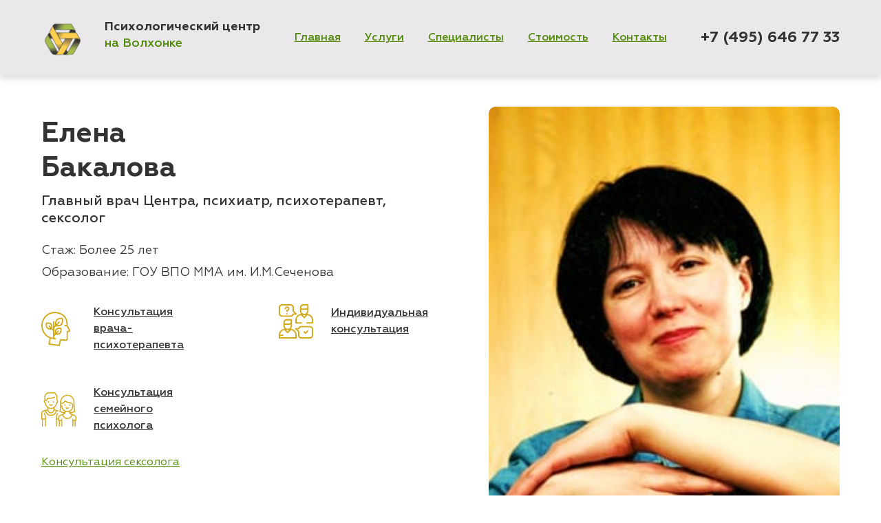

--- FILE ---
content_type: text/html; charset=UTF-8
request_url: https://psy-centre.ru/expert/elena-bakalova/
body_size: 97356
content:
<!DOCTYPE html>
<html lang="ru-RU" prefix="og: http://ogp.me/ns# article: http://ogp.me/ns/article# profile: http://ogp.me/ns/profile# fb: http://ogp.me/ns/fb#">
<head>
    <title>Елена Бакалова психотерапевт | Психологический центр на Волхонке</title>
    <meta charset="UTF-8">
    <meta name="viewport" content="width=device-width, initial-scale=1, maximum-scale=1.0, user-scalable=no">
    <link rel="profile" href="http://gmpg.org/xfn/11">
    <link rel="pingback" href="https://psy-centre.ru/xmlrpc.php">


	<meta name='robots' content='max-image-preview:large, index, follow, max-snippet:-1, max-video-preview:-1' />

	<!-- This site is optimized with the Yoast SEO plugin v15.9.1 - https://yoast.com/wordpress/plugins/seo/ -->
	<meta name="description" content="Елена Бакалова психотерапевт - главный врач Центра на Волхонке, психиатр и психотерапевт. Врач высшей категории с большим клиническим опытом." />
	<link rel="canonical" href="https://psy-centre.ru/expert/elena-bakalova/" />
	<meta property="og:locale" content="ru_RU" />
	<meta property="og:type" content="article" />
	<meta property="og:title" content="Елена Бакалова психотерапевт | Психологический центр на Волхонке" />
	<meta property="og:description" content="Елена Бакалова психотерапевт - главный врач Центра на Волхонке, психиатр и психотерапевт. Врач высшей категории с большим клиническим опытом." />
	<meta property="og:url" content="https://psy-centre.ru/expert/elena-bakalova/" />
	<meta property="og:site_name" content="Психологический центр" />
	<meta property="article:modified_time" content="2025-02-19T14:21:33+00:00" />
	<meta property="og:image" content="https://psy-centre.ru/wp-content/uploads/2020/03/bakalova.jpg" />
	<meta property="og:image:width" content="250" />
	<meta property="og:image:height" content="287" />
	<meta name="twitter:card" content="summary_large_image" />
	<script type="application/ld+json" class="yoast-schema-graph">{"@context":"https://schema.org","@graph":[{"@type":"Organization","@id":"https://psy-centre.ru/#organization","name":"\u041f\u0441\u0438\u0445\u043e\u043b\u043e\u0433\u0438\u0447\u0435\u0441\u043a\u0438\u0439 \u0446\u0435\u043d\u0442\u0440 \u0410\u043d\u043d\u044b \u041a\u0430\u0440\u0442\u0430\u0448\u043e\u0432\u043e\u0439 \u043d\u0430 \u0412\u043e\u043b\u0445\u043e\u043d\u043a\u0435","url":"https://psy-centre.ru/","sameAs":["https://www.instagram.com/psy_centre_na_volkhonke/","https://www.youtube.com/channel/UCY-fRltLAWOyH6JvnZ4DM8g"],"logo":{"@type":"ImageObject","@id":"https://psy-centre.ru/#logo","inLanguage":"ru-RU","url":"https://psy-centre.ru/wp-content/uploads/2020/03/logo-full.png","width":245,"height":159,"caption":"\u041f\u0441\u0438\u0445\u043e\u043b\u043e\u0433\u0438\u0447\u0435\u0441\u043a\u0438\u0439 \u0446\u0435\u043d\u0442\u0440 \u0410\u043d\u043d\u044b \u041a\u0430\u0440\u0442\u0430\u0448\u043e\u0432\u043e\u0439 \u043d\u0430 \u0412\u043e\u043b\u0445\u043e\u043d\u043a\u0435"},"image":{"@id":"https://psy-centre.ru/#logo"}},{"@type":"WebSite","@id":"https://psy-centre.ru/#website","url":"https://psy-centre.ru/","name":"\u041f\u0441\u0438\u0445\u043e\u043b\u043e\u0433\u0438\u0447\u0435\u0441\u043a\u0438\u0439 \u0446\u0435\u043d\u0442\u0440","description":"\u0414\u043e\u0432\u0435\u0440\u044c\u0442\u0435\u0441\u044c \u043f\u0440\u043e\u0444\u0435\u0441\u0441\u0438\u043e\u043d\u0430\u043b\u0430\u043c!","publisher":{"@id":"https://psy-centre.ru/#organization"},"inLanguage":"ru-RU"},{"@type":"ImageObject","@id":"https://psy-centre.ru/expert/elena-bakalova/#primaryimage","inLanguage":"ru-RU","url":"https://psy-centre.ru/wp-content/uploads/2020/03/bakalova.jpg","width":250,"height":287,"caption":"\u0415\u043b\u0435\u043d\u0430 \u0411\u0430\u043a\u0430\u043b\u043e\u0432\u0430 \u043f\u0441\u0438\u0445\u043e\u0442\u0435\u0440\u0430\u043f\u0435\u0432\u0442"},{"@type":"WebPage","@id":"https://psy-centre.ru/expert/elena-bakalova/#webpage","url":"https://psy-centre.ru/expert/elena-bakalova/","name":"\u0415\u043b\u0435\u043d\u0430 \u0411\u0430\u043a\u0430\u043b\u043e\u0432\u0430 \u043f\u0441\u0438\u0445\u043e\u0442\u0435\u0440\u0430\u043f\u0435\u0432\u0442 | \u041f\u0441\u0438\u0445\u043e\u043b\u043e\u0433\u0438\u0447\u0435\u0441\u043a\u0438\u0439 \u0446\u0435\u043d\u0442\u0440 \u043d\u0430 \u0412\u043e\u043b\u0445\u043e\u043d\u043a\u0435","isPartOf":{"@id":"https://psy-centre.ru/#website"},"primaryImageOfPage":{"@id":"https://psy-centre.ru/expert/elena-bakalova/#primaryimage"},"datePublished":"2020-03-27T08:05:26+00:00","dateModified":"2025-02-19T14:21:33+00:00","description":"\u0415\u043b\u0435\u043d\u0430 \u0411\u0430\u043a\u0430\u043b\u043e\u0432\u0430 \u043f\u0441\u0438\u0445\u043e\u0442\u0435\u0440\u0430\u043f\u0435\u0432\u0442 - \u0433\u043b\u0430\u0432\u043d\u044b\u0439 \u0432\u0440\u0430\u0447 \u0426\u0435\u043d\u0442\u0440\u0430 \u043d\u0430 \u0412\u043e\u043b\u0445\u043e\u043d\u043a\u0435, \u043f\u0441\u0438\u0445\u0438\u0430\u0442\u0440 \u0438 \u043f\u0441\u0438\u0445\u043e\u0442\u0435\u0440\u0430\u043f\u0435\u0432\u0442. \u0412\u0440\u0430\u0447 \u0432\u044b\u0441\u0448\u0435\u0439 \u043a\u0430\u0442\u0435\u0433\u043e\u0440\u0438\u0438 \u0441 \u0431\u043e\u043b\u044c\u0448\u0438\u043c \u043a\u043b\u0438\u043d\u0438\u0447\u0435\u0441\u043a\u0438\u043c \u043e\u043f\u044b\u0442\u043e\u043c.","breadcrumb":{"@id":"https://psy-centre.ru/expert/elena-bakalova/#breadcrumb"},"inLanguage":"ru-RU","potentialAction":[{"@type":"ReadAction","target":["https://psy-centre.ru/expert/elena-bakalova/"]}]},{"@type":"BreadcrumbList","@id":"https://psy-centre.ru/expert/elena-bakalova/#breadcrumb","itemListElement":[{"@type":"ListItem","position":1,"item":{"@type":"WebPage","@id":"https://psy-centre.ru/","url":"https://psy-centre.ru/","name":"\u0413\u043b\u0430\u0432\u043d\u0430\u044f \u0441\u0442\u0440\u0430\u043d\u0438\u0446\u0430"}},{"@type":"ListItem","position":2,"item":{"@type":"WebPage","@id":"https://psy-centre.ru/expert/","url":"https://psy-centre.ru/expert/","name":"\u0421\u043f\u0435\u0446\u0438\u0430\u043b\u0438\u0441\u0442"}},{"@type":"ListItem","position":3,"item":{"@type":"WebPage","@id":"https://psy-centre.ru/expert/elena-bakalova/","url":"https://psy-centre.ru/expert/elena-bakalova/","name":"\u0415\u043b\u0435\u043d\u0430 \u0411\u0430\u043a\u0430\u043b\u043e\u0432\u0430"}}]}]}</script>
	<!-- / Yoast SEO plugin. -->


<link rel='dns-prefetch' href='//use.fontawesome.com' />
		<!-- This site uses the Google Analytics by MonsterInsights plugin v8.10.0 - Using Analytics tracking - https://www.monsterinsights.com/ -->
		<!-- Примечание: MonsterInsights в настоящее время не настроен на этом сайте. Владелец сайта должен пройти аутентификацию в Google Analytics на панели настроек MonsterInsights. -->
					<!-- No UA code set -->
				<!-- / Google Analytics by MonsterInsights -->
		<link rel='stylesheet' id='cf7ic_style-css'  href='https://psy-centre.ru/wp-content/plugins/contact-form-7-image-captcha/css/cf7ic-style.css?ver=3.3.7' type='text/css' media='all' />
<link rel='stylesheet' id='wp-block-library-css'  href='https://psy-centre.ru/wp-includes/css/dist/block-library/style.min.css?ver=5.7.14' type='text/css' media='all' />
<link rel='stylesheet' id='dashicons-css'  href='https://psy-centre.ru/wp-includes/css/dashicons.min.css?ver=5.7.14' type='text/css' media='all' />
<link rel='stylesheet' id='admin-bar-css'  href='https://psy-centre.ru/wp-includes/css/admin-bar.min.css?ver=5.7.14' type='text/css' media='all' />
<style id='admin-bar-inline-css' type='text/css'>

    /* Hide CanvasJS credits for P404 charts specifically */
    #p404RedirectChart .canvasjs-chart-credit {
        display: none !important;
    }
    
    #p404RedirectChart canvas {
        border-radius: 6px;
    }

    .p404-redirect-adminbar-weekly-title {
        font-weight: bold;
        font-size: 14px;
        color: #fff;
        margin-bottom: 6px;
    }

    #wpadminbar #wp-admin-bar-p404_free_top_button .ab-icon:before {
        content: "\f103";
        color: #dc3545;
        top: 3px;
    }
    
    #wp-admin-bar-p404_free_top_button .ab-item {
        min-width: 80px !important;
        padding: 0px !important;
    }
    
    /* Ensure proper positioning and z-index for P404 dropdown */
    .p404-redirect-adminbar-dropdown-wrap { 
        min-width: 0; 
        padding: 0;
        position: static !important;
    }
    
    #wpadminbar #wp-admin-bar-p404_free_top_button_dropdown {
        position: static !important;
    }
    
    #wpadminbar #wp-admin-bar-p404_free_top_button_dropdown .ab-item {
        padding: 0 !important;
        margin: 0 !important;
    }
    
    .p404-redirect-dropdown-container {
        min-width: 340px;
        padding: 18px 18px 12px 18px;
        background: #23282d !important;
        color: #fff;
        border-radius: 12px;
        box-shadow: 0 8px 32px rgba(0,0,0,0.25);
        margin-top: 10px;
        position: relative !important;
        z-index: 999999 !important;
        display: block !important;
        border: 1px solid #444;
    }
    
    /* Ensure P404 dropdown appears on hover */
    #wpadminbar #wp-admin-bar-p404_free_top_button .p404-redirect-dropdown-container { 
        display: none !important;
    }
    
    #wpadminbar #wp-admin-bar-p404_free_top_button:hover .p404-redirect-dropdown-container { 
        display: block !important;
    }
    
    #wpadminbar #wp-admin-bar-p404_free_top_button:hover #wp-admin-bar-p404_free_top_button_dropdown .p404-redirect-dropdown-container {
        display: block !important;
    }
    
    .p404-redirect-card {
        background: #2c3338;
        border-radius: 8px;
        padding: 18px 18px 12px 18px;
        box-shadow: 0 2px 8px rgba(0,0,0,0.07);
        display: flex;
        flex-direction: column;
        align-items: flex-start;
        border: 1px solid #444;
    }
    
    .p404-redirect-btn {
        display: inline-block;
        background: #dc3545;
        color: #fff !important;
        font-weight: bold;
        padding: 5px 22px;
        border-radius: 8px;
        text-decoration: none;
        font-size: 17px;
        transition: background 0.2s, box-shadow 0.2s;
        margin-top: 8px;
        box-shadow: 0 2px 8px rgba(220,53,69,0.15);
        text-align: center;
        line-height: 1.6;
    }
    
    .p404-redirect-btn:hover {
        background: #c82333;
        color: #fff !important;
        box-shadow: 0 4px 16px rgba(220,53,69,0.25);
    }
    
    /* Prevent conflicts with other admin bar dropdowns */
    #wpadminbar .ab-top-menu > li:hover > .ab-item,
    #wpadminbar .ab-top-menu > li.hover > .ab-item {
        z-index: auto;
    }
    
    #wpadminbar #wp-admin-bar-p404_free_top_button:hover > .ab-item {
        z-index: 999998 !important;
    }
    
</style>
<link rel='stylesheet' id='contact-form-7-css'  href='https://psy-centre.ru/wp-content/plugins/contact-form-7/includes/css/styles.css?ver=5.4' type='text/css' media='all' />
<link rel='stylesheet' id='spam-protect-for-contact-form7-css'  href='https://psy-centre.ru/wp-content/plugins/wp-contact-form-7-spam-blocker/frontend/css/spam-protect-for-contact-form7.css?ver=1.0.0' type='text/css' media='all' />
<link rel='stylesheet' id='wpsr_main_css-css'  href='https://psy-centre.ru/wp-content/plugins/wp-socializer/public/css/wpsr.min.css?ver=6.3' type='text/css' media='all' />
<link rel='stylesheet' id='wpsr_fa_icons-css'  href='https://use.fontawesome.com/releases/v5.12.0/css/all.css?ver=6.3' type='text/css' media='all' />
<link rel='stylesheet' id='fontCSS-css'  href='https://psy-centre.ru/wp-content/themes/psy-centre/fonts/stylesheet.css?ver=5.7.14' type='text/css' media='all' />
<link rel='stylesheet' id='slickCSS-css'  href='https://psy-centre.ru/wp-content/themes/psy-centre/css/slick.css?ver=5.7.14' type='text/css' media='all' />
<link rel='stylesheet' id='moduloboxCSS-css'  href='https://psy-centre.ru/wp-content/themes/psy-centre/css/modulobox.min.css?ver=5.7.14' type='text/css' media='all' />
<link rel='stylesheet' id='mainStyleFormat-css'  href='https://psy-centre.ru/wp-content/themes/psy-centre/format.css?ver=5.7.14' type='text/css' media='all' />
<link rel='stylesheet' id='mainStyle-css'  href='https://psy-centre.ru/wp-content/themes/psy-centre/style.css?ver=5.7.14' type='text/css' media='all' />
<link rel='stylesheet' id='fancybox-css'  href='https://psy-centre.ru/wp-content/plugins/easy-fancybox/css/jquery.fancybox.min.css?ver=1.3.24' type='text/css' media='screen' />
<script type='text/javascript' src='https://psy-centre.ru/wp-includes/js/jquery/jquery.min.js?ver=3.5.1' id='jquery-core-js'></script>
<script type='text/javascript' src='https://psy-centre.ru/wp-content/plugins/wp-contact-form-7-spam-blocker/frontend/js/spam-protect-for-contact-form7.js?ver=1.0.0' id='spam-protect-for-contact-form7-js'></script>
<script type='text/javascript' src='https://psy-centre.ru/wp-content/themes/psy-centre/js/jquery-ui.min.js?ver=1.8.6' id='jquery-ui-js'></script>
<script type='text/javascript' src='https://psy-centre.ru/wp-content/themes/psy-centre/js/jquery.ui.touch-punch.min.js?ver=5.7.14' id='jquery-ui-touch-js'></script>
<link rel="https://api.w.org/" href="https://psy-centre.ru/wp-json/" /><link rel="EditURI" type="application/rsd+xml" title="RSD" href="https://psy-centre.ru/xmlrpc.php?rsd" />
<link rel="wlwmanifest" type="application/wlwmanifest+xml" href="https://psy-centre.ru/wp-includes/wlwmanifest.xml" /> 
<meta name="generator" content="WordPress 5.7.14" />
<link rel='shortlink' href='https://psy-centre.ru/?p=141' />
<link rel="alternate" type="application/json+oembed" href="https://psy-centre.ru/wp-json/oembed/1.0/embed?url=https%3A%2F%2Fpsy-centre.ru%2Fexpert%2Felena-bakalova%2F" />
<link rel="alternate" type="text/xml+oembed" href="https://psy-centre.ru/wp-json/oembed/1.0/embed?url=https%3A%2F%2Fpsy-centre.ru%2Fexpert%2Felena-bakalova%2F&#038;format=xml" />

		<!-- GA Google Analytics @ https://m0n.co/ga -->
		<script async src="https://www.googletagmanager.com/gtag/js?id=UA-13024135-1"></script>
		<script>
			window.dataLayer = window.dataLayer || [];
			function gtag(){dataLayer.push(arguments);}
			gtag('js', new Date());
			gtag('config', 'UA-13024135-1');
		</script>

	<meta name="yandex-verification" content="4ec4c4304f1e40d7" />
		<script>
			( function() {
				window.onpageshow = function( event ) {
					// Defined window.wpforms means that a form exists on a page.
					// If so and back/forward button has been clicked,
					// force reload a page to prevent the submit button state stuck.
					if ( typeof window.wpforms !== 'undefined' && event.persisted ) {
						window.location.reload();
					}
				};
			}() );
		</script>
		<style type="text/css">.broken_link, a.broken_link {
	text-decoration: line-through;
}</style><link rel="icon" href="https://psy-centre.ru/wp-content/uploads/2020/04/cropped-favicon-150x150.png" sizes="32x32" />
<link rel="icon" href="https://psy-centre.ru/wp-content/uploads/2020/04/cropped-favicon-300x300.png" sizes="192x192" />
<link rel="apple-touch-icon" href="https://psy-centre.ru/wp-content/uploads/2020/04/cropped-favicon-300x300.png" />
<meta name="msapplication-TileImage" content="https://psy-centre.ru/wp-content/uploads/2020/04/cropped-favicon-300x300.png" />
<style id="wpforms-css-vars-root">
				:root {
					--wpforms-field-border-radius: 3px;
--wpforms-field-border-style: solid;
--wpforms-field-border-size: 1px;
--wpforms-field-background-color: #ffffff;
--wpforms-field-border-color: rgba( 0, 0, 0, 0.25 );
--wpforms-field-border-color-spare: rgba( 0, 0, 0, 0.25 );
--wpforms-field-text-color: rgba( 0, 0, 0, 0.7 );
--wpforms-field-menu-color: #ffffff;
--wpforms-label-color: rgba( 0, 0, 0, 0.85 );
--wpforms-label-sublabel-color: rgba( 0, 0, 0, 0.55 );
--wpforms-label-error-color: #d63637;
--wpforms-button-border-radius: 3px;
--wpforms-button-border-style: none;
--wpforms-button-border-size: 1px;
--wpforms-button-background-color: #066aab;
--wpforms-button-border-color: #066aab;
--wpforms-button-text-color: #ffffff;
--wpforms-page-break-color: #066aab;
--wpforms-background-image: none;
--wpforms-background-position: center center;
--wpforms-background-repeat: no-repeat;
--wpforms-background-size: cover;
--wpforms-background-width: 100px;
--wpforms-background-height: 100px;
--wpforms-background-color: rgba( 0, 0, 0, 0 );
--wpforms-background-url: none;
--wpforms-container-padding: 0px;
--wpforms-container-border-style: none;
--wpforms-container-border-width: 1px;
--wpforms-container-border-color: #000000;
--wpforms-container-border-radius: 3px;
--wpforms-field-size-input-height: 43px;
--wpforms-field-size-input-spacing: 15px;
--wpforms-field-size-font-size: 16px;
--wpforms-field-size-line-height: 19px;
--wpforms-field-size-padding-h: 14px;
--wpforms-field-size-checkbox-size: 16px;
--wpforms-field-size-sublabel-spacing: 5px;
--wpforms-field-size-icon-size: 1;
--wpforms-label-size-font-size: 16px;
--wpforms-label-size-line-height: 19px;
--wpforms-label-size-sublabel-font-size: 14px;
--wpforms-label-size-sublabel-line-height: 17px;
--wpforms-button-size-font-size: 17px;
--wpforms-button-size-height: 41px;
--wpforms-button-size-padding-h: 15px;
--wpforms-button-size-margin-top: 10px;
--wpforms-container-shadow-size-box-shadow: none;

				}
			</style>    <link href="https://fonts.googleapis.com/css?family=Montserrat:300,400,500,600,700,800,900&display=swap&subset=cyrillic"
          rel="stylesheet">
    <script src="https://kit.fontawesome.com/505cebdfd9.js" crossorigin="anonymous"></script>
</head>
<body class="expert-template-default single single-expert postid-141" >
<div class="gray-container">
    <div class="gray-container-wrap">


		
        <header class="main containerWrap">
            <div class="wrap">
                <div class="box">
                    <a href="/" class="logo">
                        <img src="/wp-content/uploads/2020/04/favicon.png" alt="Психологический центр Анны Карташовой" title="Психологический центр Анны Карташовой">
                        <span class="c1">
                    Психологический центр
                </span>
                        <span class="c2">на Волхонке</span>
                    </a>
                    <nav class="mainMenu">
						<ul id="menu-glavnoe" class="menu"><li id="menu-item-33" class="menu-item menu-item-type-post_type menu-item-object-page menu-item-home menu-item-33"><a href="https://psy-centre.ru/">Главная</a></li>
<li id="menu-item-42" class="menu-item menu-item-type-post_type menu-item-object-page menu-item-42"><a href="https://psy-centre.ru/psihologicheskaya-pomoshh/">Услуги</a></li>
<li id="menu-item-43" class="menu-item menu-item-type-post_type menu-item-object-page menu-item-43"><a href="https://psy-centre.ru/specialisty-psihologi-moskvy/">Специалисты</a></li>
<li id="menu-item-44" class="menu-item menu-item-type-post_type menu-item-object-page menu-item-44"><a href="https://psy-centre.ru/stoimost-konsultacii-psihologa/">Стоимость</a></li>
<li id="menu-item-34" class="menu-item menu-item-type-post_type menu-item-object-page menu-item-34"><a href="https://psy-centre.ru/contacts/">Контакты</a></li>
</ul>                    </nav>
                    <a href="tel:84956467733" class="phone" title="Позвонить психологу психотерапевту г.Москва">+7 (495) 646 77 33</a>
                    <div class="slogan">
                        <div>
							
<svg width="231" height="103" viewBox="0 0 231 103" fill="none" xmlns="http://www.w3.org/2000/svg">
	<path d="M61.2834 45.1669C61.7905 45.2289 62.2258 45.3956 62.5893 45.6669C62.9528 45.9382 63.1581 46.1999 63.205 46.452C63.3313 47.55 63.2393 48.806 62.9289 50.22C62.6232 51.6593 62.1819 53.2803 61.6048 55.083C61.5668 55.2988 61.5618 55.4823 61.59 55.6335L61.6041 55.7091C61.6135 55.7595 61.5171 56.0122 61.315 56.4672C61.2534 56.5569 61.1597 56.6135 61.0336 56.6369C60.832 56.6745 60.5667 56.5805 60.2378 56.3549C59.9135 56.1545 59.6421 55.9573 59.4234 55.7633C59.3354 55.571 59.282 55.4245 59.2632 55.3236C59.2022 54.9959 59.2903 54.4188 59.5275 53.5922C59.5908 53.3717 59.7615 52.8183 60.0398 51.9319C60.318 51.0454 60.5268 50.2763 60.6662 49.6243C60.8103 48.9976 60.8826 48.4756 60.8831 48.0582L60.562 47.805C60.3839 47.9686 59.0163 48.3277 56.4593 48.8823C56.2073 48.9292 56.0079 48.9794 55.8614 49.0328C55.7102 49.0609 55.6093 49.0797 55.5589 49.0891C55.4141 49.0118 55.2787 48.9848 55.1527 49.0083C54.9762 49.0412 54.8045 49.0993 54.6374 49.1825L52.2695 49.7019L51.8158 49.7864C51.6393 49.8193 51.503 49.8577 51.4069 49.9017C50.9215 50.0964 50.5024 50.2267 50.1495 50.2924C49.7462 50.3675 49.3854 50.4608 49.0671 50.5723L46.8408 51.2217C45.9223 51.4711 45.1045 51.7017 44.3876 51.9135C43.6707 52.1252 43.2138 52.2625 43.0168 52.3253C42.5127 52.4192 42.0778 52.6046 41.712 52.8813C41.3715 53.1534 41.128 53.3162 40.9814 53.3695C40.8569 54.8011 40.7263 56.6903 40.5897 59.0369L40.5248 59.9488C40.5448 60.3363 40.2688 60.6746 39.6967 60.9638C39.1538 60.5694 38.7855 60.2728 38.592 60.0741C38.4238 59.8707 38.3492 59.6108 38.3685 59.2942C38.3873 59.395 38.435 59.021 38.5116 58.1721C38.5882 57.3233 38.6182 56.5744 38.6017 55.9254L38.7162 52.97C38.5872 52.8375 38.5566 52.6737 38.6246 52.4784C38.6879 52.258 38.8174 51.9731 39.0131 51.6236L41.4689 50.7358C41.9999 50.5065 42.596 49.926 43.257 48.9943C43.9181 48.0627 44.4452 47.182 44.8383 46.3524C45.8456 44.3391 46.5448 42.4223 46.936 40.602C47.3524 38.777 47.7862 36.2054 48.2374 32.8873C48.3785 32.1047 48.5143 31.1535 48.6448 30.0338C48.8135 29.8198 48.9037 29.4639 48.9154 28.9662C48.9475 28.4386 48.9307 27.9983 48.8649 27.6454C48.6744 27.6027 48.468 27.6151 48.2459 27.6825C48.0489 27.7453 47.8851 27.7758 47.7544 27.7741C47.4237 27.6792 47.142 27.4969 46.9092 27.2273C46.6764 26.9577 46.5295 26.6591 46.4684 26.3314C46.4356 26.1549 46.4247 26.0266 46.4358 25.9462C46.5319 25.9023 46.6729 25.889 46.8588 25.9066C47.0651 25.8942 47.2817 25.8669 47.5086 25.8247C47.7858 25.773 48.0206 25.7032 48.2129 25.6152C48.3342 25.5665 48.8975 25.3703 49.9028 25.0266C50.9081 24.6828 51.4667 24.4614 51.5787 24.3623C53.3103 23.8571 54.6881 23.4831 55.7122 23.2402C56.7568 22.9673 57.8966 22.7159 59.1317 22.4858C59.535 22.4107 59.9492 22.4639 60.3743 22.6456C60.7993 22.8272 61.0755 23.0496 61.2028 23.3128C61.3594 24.0139 61.2151 26.1794 60.7698 29.8094C60.3199 33.4142 59.8226 36.4149 59.2779 38.8115C59.2048 39.3989 59.0493 40.3146 58.8116 41.5586L58.5262 43.1767L58.2182 45.9335C58.2575 46.0044 58.3141 46.0982 58.388 46.2148C58.4572 46.3062 58.5296 46.3449 58.6052 46.3308L59.1582 46.1496C59.3757 46.0569 59.6058 45.9619 59.8485 45.8645C60.1163 45.7624 60.296 45.6768 60.3874 45.6076C60.4742 45.5132 60.5688 45.3913 60.6714 45.2417C60.6714 45.2417 60.684 45.2394 60.7092 45.2347C60.7549 45.2001 60.803 45.1781 60.8534 45.1687C60.929 45.1546 61.0723 45.154 61.2834 45.1669ZM56.447 41.2558C56.5179 41.2165 56.7223 40.2134 57.0601 38.2466C57.4231 36.275 57.6872 34.7523 57.8522 33.6783L58.0164 32.6696C58.3799 30.2807 58.6293 28.539 58.7644 27.4445C58.8949 26.3247 58.9472 25.4152 58.9212 24.7158C58.5038 24.7154 57.9422 24.7808 57.2364 24.9123C56.1778 25.1095 55.0828 25.3918 53.9514 25.759C52.8453 26.1215 52.0487 26.4655 51.5616 26.791L51.1743 28.7019C51.1679 28.8074 51.0111 30.2059 50.7039 32.8973C50.3968 35.5887 49.7749 38.6908 48.8384 42.2037C47.9018 45.7166 46.846 48.1693 45.6709 49.5618C46.4523 49.4163 48.2689 48.9475 51.1207 48.1554C53.9725 47.3633 55.4945 46.9233 55.6868 46.8354C55.6895 45.8698 55.7432 45.0383 55.848 44.3406C55.9733 43.6131 56.173 42.5848 56.447 41.2558Z" fill="#828282"/>
	<path d="M69.5137 46.9982C69.2112 47.0545 68.9623 47.0487 68.7671 46.9808C68.5719 46.9128 68.2846 46.7707 67.9053 46.5545C66.9091 45.8272 66.3429 45.0981 66.2068 44.3671C66.1739 44.1906 66.163 44.0622 66.1742 43.9819C66.2169 43.7914 66.2092 43.6103 66.1512 43.4385C66.1183 43.2621 66.0972 43.1486 66.0878 43.0982C65.9682 43.0162 65.906 42.9626 65.9013 42.9373C65.8919 42.8869 65.9101 42.8444 65.9558 42.8098C65.9968 42.75 66.0253 42.6926 66.0411 42.6375C66.1923 42.6093 66.2169 42.4613 66.1148 42.1934C66.0269 42.0011 66.0455 41.5412 66.1708 40.8137C66.2914 40.061 66.4867 39.3595 66.7568 38.7093C66.9496 38.2039 67.2472 37.5617 67.6498 36.7825C68.0776 35.9986 68.4728 35.3903 68.8356 34.9576C69.3419 34.3156 69.8111 33.8239 70.2431 33.4826C70.675 33.1414 71.1692 32.8537 71.7254 32.6197C72.2061 32.3997 72.5346 32.2733 72.7111 32.2404C72.8875 32.2076 73.0481 32.2298 73.193 32.3072C73.3583 32.3546 73.5755 32.4706 73.8446 32.6552C74.5816 32.8309 75.1207 33.1348 75.4619 33.5667C75.8237 33.9688 76.0962 34.6614 76.2793 35.6444C76.5845 37.2828 76.2476 39.1843 75.2685 41.3489C74.8437 42.2887 74.4215 43.0324 74.0019 43.58C73.5776 44.1025 72.9965 44.6932 72.2586 45.3523C71.7997 45.829 71.3598 46.1978 70.939 46.4588C70.5386 46.6899 70.0635 46.8697 69.5137 46.9982ZM72.3968 42.3142C72.875 41.5209 73.2342 40.7889 73.4744 40.1182C73.7398 39.4428 73.9495 38.6083 74.1034 37.6146C74.1496 37.1626 74.1164 36.6342 74.0037 36.0292C73.8628 35.273 73.6822 34.8633 73.4617 34.8C73.1862 34.7209 72.9224 34.7049 72.6703 34.7518C72.1158 34.8551 71.583 35.2152 71.0719 35.832C70.4583 36.5984 69.9485 37.5018 69.5425 38.5425C69.1318 39.5579 68.7508 40.8026 68.3994 42.2764C68.2459 42.8527 68.2161 43.3929 68.31 43.897C68.3805 44.2751 68.525 44.5612 68.7437 44.7552C68.9877 44.9445 69.2735 45.0086 69.6011 44.9475C70.433 44.7926 71.3648 43.9148 72.3968 42.3142Z" fill="#828282"/>
	<path d="M83.6082 44.8421C83.5326 44.8561 83.2829 44.9157 82.859 45.0207C82.4557 45.0959 82.0486 45.0804 81.6376 44.9744C81.222 44.8432 80.8505 44.5994 80.5234 44.2431C80.2859 43.9482 80.0642 43.5983 79.8583 43.1933C79.6525 42.7883 79.5214 42.4345 79.465 42.132C79.4415 42.006 79.4409 41.8627 79.4632 41.702C79.4256 38.8401 79.4899 37.0155 79.6562 36.2281L79.9865 34.6409C80.0374 34.2141 79.9907 33.7533 79.8464 33.2586L79.8182 33.1073C79.7572 32.7796 79.8316 32.4789 80.0414 32.2051C80.4088 31.7976 80.6693 31.3057 80.8227 30.7294C80.9194 30.268 81.0886 29.6366 81.3306 28.8352C81.5725 28.0338 81.7606 27.5032 81.8947 27.2435C82.1016 26.8137 82.2856 26.4013 82.4467 26.0061C82.483 25.9211 82.6101 25.6236 82.8281 25.1135C83.0666 24.5735 83.3569 24.1021 83.6992 23.6993C84.0279 22.8035 84.7923 21.657 85.9926 20.2597C86.5036 19.6429 86.8207 19.2448 86.9438 19.0654C87.0053 18.9757 87.2181 18.8578 87.5821 18.7117C87.9414 18.5405 88.1691 18.4328 88.2653 18.3889C88.4575 18.3009 88.7814 18.1493 89.2368 17.934C89.374 17.8302 89.663 17.8416 90.1038 17.9681C90.5652 18.0647 90.9179 18.2077 91.1618 18.397C91.6966 19.0276 92.0015 19.5446 92.0766 19.9479C92.1377 20.2756 92.1301 20.6552 92.054 21.0867C91.9779 21.5181 91.8101 22.2275 91.5507 23.2148C90.9813 25.1987 89.6519 27.2329 87.5625 29.3174C86.8054 30.293 85.916 31.189 84.8944 32.0052C84.1424 32.5887 83.5181 33.018 83.0217 33.293C82.6418 33.4942 82.406 33.8381 82.314 34.3246C82.2555 34.5703 82.2189 34.864 82.2043 35.2058C82.2149 35.5428 82.1792 35.7712 82.0972 35.8908C81.9741 36.0702 81.8794 36.9616 81.8129 38.5649C81.7464 40.1682 81.7649 41.2472 81.8682 41.8017C81.9057 42.0034 81.9638 42.1751 82.0424 42.317C82.121 42.4588 82.2555 42.5511 82.4461 42.5939C82.7849 42.4525 83.041 42.2874 83.2145 42.0986C83.4085 41.8799 83.6341 41.551 83.8914 41.1119C84.4328 40.0982 84.7796 39.1598 84.9318 38.2969C84.9652 38.0559 84.9868 37.752 84.9967 37.385C85.0019 36.9928 85.0361 36.6865 85.0994 36.4661C84.935 35.5838 84.8168 35.019 84.7446 34.7717C84.6678 34.4991 84.5185 34.1878 84.2968 33.8379C84.4088 33.7388 84.4955 33.6444 84.557 33.5547C84.6391 33.4351 84.7581 33.3738 84.914 33.3708C85.5172 33.3889 86.1753 33.6314 86.8883 34.0985C87.0976 34.2421 87.1879 34.4469 87.1593 34.7131C87.2087 35.5385 87.2663 36.1276 87.332 36.4805C87.2893 36.671 87.236 37.0852 87.1723 37.723C87.2081 38.0554 87.1912 38.3846 87.1215 38.7105C86.8415 39.7277 86.6312 40.4189 86.4906 40.7842C86.1286 41.9209 85.5367 42.944 84.715 43.8534L83.6082 44.8421ZM82.7485 30.5663C82.8792 30.568 83.0328 30.5524 83.2092 30.5196C83.4613 30.4726 83.6521 30.3067 83.7815 30.0217C85.3962 28.469 86.7281 27.0082 87.7771 25.6391C88.8466 24.2401 89.4575 23.1091 89.6098 22.2462C89.673 22.0258 89.7647 21.7479 89.8848 21.4125C90.0002 21.052 90.0573 20.7284 90.056 20.4417L89.7076 19.4112C89.0376 19.8751 88.5166 20.2981 88.1444 20.6804C87.7928 21.0328 87.3606 21.5828 86.8478 22.3304C86.335 23.0779 85.5885 24.3906 84.6081 26.2685C83.653 28.1417 83.0331 29.5743 82.7485 30.5663Z" fill="#828282"/>
	<path d="M95.4001 42.8802C94.3163 43.0821 93.3463 42.8454 92.4902 42.1703C91.6342 41.4952 91.0935 40.5527 90.8681 39.3427C90.6427 38.1328 90.6609 36.7602 90.9226 35.2248C91.2048 33.6595 91.6664 32.2173 92.3074 30.8982C92.9484 29.579 93.6725 28.6356 94.4796 28.068C94.9321 27.6968 95.4734 27.4525 96.1036 27.3351C96.5825 27.2459 97.1502 27.2836 97.8068 27.4482C98.2682 27.5448 98.6358 27.698 98.9096 27.9078C99.1835 28.1176 99.4579 28.4707 99.7329 28.9672C99.8931 29.4068 99.9896 29.7149 100.022 29.8913C100.051 30.0426 100.049 30.382 100.017 30.9096C99.8878 31.8986 99.6324 32.7677 99.2504 33.517C98.8888 34.2364 98.3596 34.8957 97.6627 35.495C97.3064 35.8222 96.8257 36.0421 96.2208 36.1548C95.6914 36.2534 95.1709 36.2591 94.6591 36.1719C94.1678 36.0547 93.7609 35.8306 93.4384 35.4995L93.1174 35.2463L93.0603 35.5699C92.7845 37.0297 92.7359 38.2385 92.9143 39.1963C93.0364 39.8517 93.261 40.3575 93.5882 40.7139C93.8163 40.9583 94.2706 41.0171 94.9512 40.8903C95.4553 40.7964 95.8114 40.6779 96.0195 40.5348C96.3741 40.3384 96.6736 40.1261 96.9181 39.898C97.183 39.64 97.4353 39.3843 97.675 39.131L97.8121 39.0272L97.7743 39.0343C98.0486 38.8267 98.2749 38.6411 98.4531 38.4775C98.6312 38.3139 98.7534 38.1999 98.8197 38.1354C98.8701 38.126 98.9181 38.104 98.9638 38.0694C99.0096 38.0348 99.0506 37.975 99.0869 37.89C99.295 37.7469 99.5667 37.7354 99.9021 37.8555C100.237 37.9756 100.431 38.1743 100.483 38.4515C100.47 38.6626 100.304 39.0325 99.9851 39.5614C99.6663 40.0902 99.4084 40.386 99.2115 40.4488C99.1863 40.4535 99.1051 40.5077 98.9679 40.6115C98.8308 40.7153 98.7417 40.7971 98.7007 40.8569L98.7385 40.8499C98.568 41.1946 98.3693 41.3881 98.1424 41.4304L97.84 41.4867C97.7767 41.7072 97.474 41.9722 96.9318 42.2819C96.4148 42.5868 95.9043 42.7862 95.4001 42.8802ZM95.552 34.2451C96.3082 34.1042 96.9216 33.5466 97.3921 32.5721C97.8468 31.6528 97.999 30.7899 97.8488 29.9833C97.7689 29.5548 97.6244 29.2687 97.4151 29.1251C97.2497 29.0777 97.104 29.0657 96.978 29.0892C96.852 29.1127 96.6448 29.1904 96.3564 29.3224C96.0428 29.459 95.6044 29.9058 95.0412 30.6628C94.4733 31.3945 94.0701 32.0303 93.8317 32.5703L93.4881 33.4559C93.6756 33.3427 93.8576 33.2697 94.0341 33.2368C94.231 33.174 94.3468 33.1655 94.3814 33.2112C94.4471 33.5641 94.5894 33.8376 94.8081 34.0315C95.0268 34.2255 95.2748 34.2967 95.552 34.2451Z" fill="#828282"/>
	<path d="M105.429 47.741C105.291 47.8448 105.16 47.9084 105.034 47.9319C104.681 47.9976 104.343 47.8649 104.021 47.5338C103.703 47.2278 103.497 46.8228 103.403 46.3187C103.361 46.0918 103.352 45.8327 103.376 45.5413C103.382 45.4358 103.401 45.1846 103.431 44.7877C103.491 44.4114 103.511 44.0948 103.489 43.838C103.488 43.5514 103.545 43.0191 103.661 42.2411C103.777 41.4632 103.887 40.9341 103.991 40.6539C104.075 40.4035 104.126 40.1201 104.146 39.8035C104.16 39.4617 104.146 39.1774 104.104 38.9506C104.177 38.3631 104.271 37.9545 104.384 37.7247C104.457 37.1373 104.567 36.6736 104.712 36.3335C104.723 36.2532 104.715 36.0721 104.689 35.7901C104.683 35.4782 104.738 35.2854 104.855 35.2115C104.865 34.8445 104.883 34.5933 104.91 34.4579C104.941 33.6436 105.086 32.5995 105.344 31.3256C105.474 30.6232 105.478 29.9444 105.356 29.289C105.21 28.5076 104.937 28.0891 104.535 28.0335C104.239 27.9844 104.063 27.8085 104.007 27.506C103.974 27.3296 103.994 27.1564 104.066 26.9863C104.139 26.8163 104.256 26.6771 104.419 26.5686C104.606 26.4554 104.801 26.38 105.003 26.3425C105.28 26.2908 105.539 26.2817 105.78 26.315C106.046 26.3437 106.171 26.3856 106.155 26.4407C106.169 26.5163 106.194 26.577 106.228 26.6227C106.258 26.6432 106.311 26.6464 106.387 26.6323C106.444 26.5174 106.672 26.6964 107.074 27.1694C107.47 27.6172 107.687 27.9419 107.724 28.1436C107.688 28.2286 107.672 28.2837 107.677 28.3089C107.707 28.3294 107.76 28.3326 107.835 28.3186C107.998 28.2101 108.295 27.9852 108.727 27.6439C109.179 27.2727 109.454 26.9998 109.552 26.8251C109.598 26.7905 109.679 26.7362 109.796 26.6623C109.908 26.5632 109.995 26.4688 110.056 26.3791C110.315 26.2266 110.62 26.1175 110.973 26.0518C111.376 25.9767 111.779 25.9669 112.18 26.0225C112.582 26.0781 112.93 26.1958 113.224 26.3758C113.88 26.9577 114.265 27.5512 114.378 28.1561C114.476 28.6855 114.429 29.4115 114.236 30.3343C114.213 30.4949 114.106 30.8279 113.913 31.3333C113.741 31.8087 113.618 32.1315 113.546 32.3015C113.171 33.2319 112.675 34.0677 112.057 34.8088C111.438 35.55 110.7 36.2744 109.84 36.9822C109.596 37.2103 109.332 37.4029 109.048 37.5601C108.79 37.7126 108.56 37.8076 108.358 37.8451C108.257 37.8639 108.152 37.8575 108.042 37.8259C107.727 37.6759 107.395 37.2943 107.046 36.6812C106.864 37.5236 106.773 38.0882 106.775 38.3749C106.789 38.4505 106.787 38.5812 106.769 38.767C106.772 38.923 106.73 39.0481 106.644 39.1426C106.648 39.1678 106.635 39.2355 106.603 39.3457C106.597 39.4512 106.547 39.6039 106.454 39.8039C106.273 40.933 106.156 41.6329 106.102 41.9038C105.899 43.1935 105.794 44.0345 105.789 44.4267C105.856 45.0662 105.84 45.7474 105.74 46.4703C105.644 47.2183 105.541 47.6419 105.429 47.741ZM107.921 36.127C108.124 35.9587 108.659 35.4026 109.527 34.4586C110.39 33.4893 110.919 32.83 111.114 32.4806C111.485 31.8116 111.712 31.2086 111.795 30.6716C111.929 29.9945 112.019 29.4953 112.063 29.1741C112.111 29.0087 112.116 28.8252 112.078 28.6236C112.027 28.3463 111.911 28.1462 111.732 28.0231C111.576 28.0261 111.252 28.1777 110.76 28.4779C110.289 28.7483 109.786 29.1289 109.251 29.6196C108.737 30.0805 108.328 30.6132 108.023 31.2177C107.682 31.9072 107.439 32.6306 107.293 33.388C107.172 34.1408 107.159 34.7692 107.253 35.2733C107.37 35.9035 107.593 36.1881 107.921 36.127Z" fill="#828282"/>
	<path d="M121.246 37.3221C120.834 37.3468 120.539 37.3756 120.363 37.4085C119.874 37.4473 119.497 37.4524 119.231 37.4237C118.99 37.3903 118.745 37.2664 118.497 37.0519C117.883 36.6968 117.48 36.0025 117.287 34.9691C117.08 33.86 117.093 32.5275 117.325 30.9716C117.557 29.4157 117.896 27.6701 118.345 25.7349C118.623 24.4311 118.766 23.7264 118.772 23.6209C118.666 23.3278 118.826 23.1414 119.255 23.0615C119.457 23.024 119.663 23.0116 119.874 23.0245C120.11 23.0326 120.296 23.0502 120.431 23.0771C120.616 23.2254 120.802 23.3862 120.991 23.5597C121.18 23.7332 121.305 23.9184 121.368 24.1154C121.489 24.4841 121.362 24.9903 120.986 25.6341C120.688 26.133 120.397 27.0218 120.113 28.3004C119.855 29.5743 119.68 30.872 119.587 32.1933C119.514 33.4848 119.56 34.4283 119.723 35.0239C120.255 35.0812 120.748 35.0676 121.202 34.9831C122.008 34.8328 122.729 34.5029 123.365 33.9934C124 33.4838 124.453 32.9039 124.723 32.2537C124.9 31.8035 124.953 31.3893 124.883 31.0112C124.742 30.255 124.142 29.9755 123.083 30.1727C122.579 30.2666 121.999 30.44 121.342 30.6928C120.923 30.4056 120.683 30.0982 120.622 29.7705C120.547 29.3672 120.713 28.9973 121.119 28.6607C121.526 28.3241 121.982 28.1089 122.486 28.015C123.015 27.9164 123.596 27.9517 124.227 28.121C124.884 28.2855 125.438 28.5343 125.892 28.8671C126.409 29.2662 126.755 29.7234 126.93 30.2387C127.046 30.5822 127.118 30.8295 127.146 30.9808C127.306 31.8378 127.195 32.6409 126.813 33.3902C126.533 33.99 126.076 34.5447 125.44 35.0542C124.805 35.5638 124.183 36.0057 123.575 36.3798C122.991 36.7493 122.619 36.9882 122.456 37.0967C122.305 37.1249 122.164 37.1381 122.033 37.1364C121.928 37.13 121.812 37.1385 121.686 37.162L121.246 37.3221Z" fill="#828282"/>
	<path d="M146.707 29.8016C146.822 29.8584 146.894 29.9624 146.922 30.1137C146.955 30.2901 146.924 30.4783 146.831 30.6782C146.759 30.8483 146.672 30.9427 146.571 30.9614C146.092 31.0507 145.602 31.0115 145.102 30.8439C144.622 30.6465 144.327 30.2579 144.219 29.6782L143.783 27.3339C143.562 26.1492 143.349 25.4977 143.145 25.3793C142.729 25.2481 142.151 25.7861 141.411 26.9933C140.696 28.1958 140.042 29.5827 139.448 31.1539C139.255 31.6593 139.094 32.0544 138.964 32.3393C138.835 32.6243 138.72 32.7761 138.619 32.7949C138.543 32.809 138.405 32.7695 138.205 32.6763C137.382 32.595 136.909 32.2267 136.787 31.5713C136.773 31.4957 136.767 31.3271 136.771 31.0657C136.868 30.1869 136.949 29.2199 137.013 28.1647C137.072 27.0843 137.112 26.1771 137.132 25.4431C137.028 25.306 136.888 25.2538 136.712 25.2867C136.459 25.3337 136.193 25.5137 135.912 25.8268C135.362 26.3727 134.746 27.5438 134.063 29.3402C133.18 31.4607 132.537 32.7673 132.133 33.2598C132.013 33.5952 131.894 33.8651 131.775 34.0698C131.677 34.2445 131.565 34.3436 131.439 34.367C131.339 34.3858 131.135 34.3454 130.83 34.2458C130.019 33.9535 129.541 33.4166 129.395 32.6352C129.325 32.2571 129.298 31.4798 129.313 30.3032C129.329 29.1267 129.384 28.0211 129.478 26.9864C129.625 26.5156 129.744 26.0369 129.836 25.5503C129.949 25.0338 129.995 24.7252 129.977 24.6244C129.979 24.0762 129.999 23.4856 130.038 22.8525C130.076 22.2194 130.126 21.8579 130.188 21.7682C130.331 21.5589 130.517 21.4331 130.743 21.3909C131.122 21.3204 131.436 21.4704 131.688 21.8409C132.017 22.0665 132.221 22.3936 132.301 22.8221C132.39 23.301 132.367 23.9444 132.23 24.7522C131.976 25.7647 131.763 27.2127 131.592 29.0963C132.013 28.4179 132.307 27.8938 132.473 27.5238C132.918 26.5541 133.521 25.4507 134.282 24.2136C134.903 23.211 135.706 22.6182 136.689 22.435C137.886 22.4207 138.735 23.2667 139.235 24.9731C139.292 25.2756 139.337 25.6584 139.371 26.1215C139.4 26.5594 139.414 26.8437 139.412 26.9744C139.485 26.8044 139.676 26.4298 139.985 25.8505C140.32 25.2665 140.741 24.6535 141.247 24.0115C141.722 23.4797 142.198 23.1692 142.677 23.08C143.081 23.0048 143.464 23.103 143.828 23.3743C144.413 23.5782 144.871 23.9362 145.201 24.4485C145.527 24.9356 145.767 25.595 145.922 26.4269C146.002 26.8554 146.053 27.198 146.074 27.4548C146.118 27.9683 146.151 28.2881 146.175 28.4141C146.264 28.893 146.441 29.3555 146.707 29.8016Z" fill="#828282"/>
	<path d="M151.68 31.3399C150.812 31.1624 150.168 30.8522 149.746 30.4091C149.32 29.9408 149.02 29.2403 148.846 28.3077C148.762 27.854 148.701 27.3176 148.664 26.6986L148.486 25.3233C148.444 25.0965 148.385 24.9247 148.312 24.8081C148.238 24.6914 148.098 24.5739 147.894 24.4555C147.834 24.4145 147.684 24.312 147.445 24.1479C147.206 23.9838 147.087 23.8364 147.089 23.7057L147.016 23.5237C146.983 23.3472 146.978 23.1787 147 23.018C147.048 22.8527 147.109 22.763 147.185 22.7489C147.26 22.7348 147.359 22.7034 147.48 22.6548C147.597 22.5809 147.708 22.5471 147.813 22.5536C148.166 22.4878 148.357 22.5306 148.385 22.6818C148.523 22.8647 148.692 22.8594 148.891 22.6659C149.11 22.4425 149.288 22.0702 149.426 21.549C149.675 20.9287 150.084 20.2527 150.652 19.521C151.24 18.7593 151.738 18.2102 152.145 17.8736C152.302 17.7399 152.576 17.5977 152.965 17.447C153.35 17.271 153.693 17.1549 153.996 17.0985C154.449 17.014 154.859 17.042 155.224 17.1827C155.614 17.3186 156.021 17.5427 156.445 17.8551C156.989 18.1187 157.332 18.6287 157.473 19.3849C157.572 19.9142 157.547 20.4796 157.398 21.0811C157.367 21.478 157.053 22.0321 156.455 22.7433C155.883 23.4498 155.328 23.9705 154.79 24.3054C154.117 24.6133 153.327 24.8518 152.42 25.0208C151.815 25.1335 151.415 25.1559 151.22 25.0879C150.884 24.9678 150.797 25.6883 150.957 27.2494C150.965 27.4305 150.997 27.6723 151.053 27.9748C151.133 28.4033 151.259 28.7319 151.432 28.9604C151.462 28.981 151.569 29.0654 151.753 29.2136C151.933 29.3367 152.148 29.4401 152.398 29.5239C152.644 29.5824 152.893 29.5882 153.145 29.5413C153.371 29.499 153.543 29.441 153.66 29.3671C153.923 29.2398 154.162 29.0519 154.376 28.8032C154.586 28.5294 154.876 28.1234 155.245 27.5852C155.573 27.1067 155.811 26.7755 155.96 26.5914C156.043 26.341 156.274 26.1806 156.652 26.1102C156.753 26.0914 156.934 26.0838 157.196 26.0872C157.455 26.2214 157.604 26.3893 157.642 26.591C157.679 26.7926 157.624 27.1942 157.475 27.7957C157.396 28.0712 157.146 28.4828 156.727 29.0305C156.328 29.5482 155.963 29.9683 155.632 30.2908C154.93 30.8649 154.188 31.2247 153.407 31.3702C152.928 31.4595 152.352 31.4493 151.68 31.3399ZM152.481 23.2489C152.724 23.1516 153.077 23.0205 153.542 22.8556C154.007 22.6908 154.367 22.4542 154.623 22.1458C154.899 21.8074 155.19 21.2707 155.496 20.5355C155.535 20.3198 155.535 20.1111 155.497 19.9094C155.427 19.5313 155.302 19.2807 155.122 19.1577C154.913 19.0141 154.695 18.9634 154.468 19.0057C154.115 19.0714 153.778 19.2908 153.456 19.6637C153.218 19.7862 152.892 20.1339 152.477 20.7068C152.087 21.2749 151.76 21.8313 151.497 22.376C151.228 22.8954 151.164 23.1812 151.304 23.2334C151.268 23.3184 151.406 23.3579 151.718 23.352C152.025 23.3208 152.279 23.2865 152.481 23.2489Z" fill="#828282"/>
	<path d="M165.306 28.8407C164.525 28.9863 164.001 29.0447 163.735 29.0161C163.464 28.9622 163.136 28.8145 162.752 28.5731C162.406 28.1159 162.084 27.7848 161.785 27.5797C161.632 27.3212 161.504 26.9147 161.401 26.3601C161.284 25.73 161.233 25.0353 161.248 24.2761C161.258 23.4918 161.328 22.7484 161.458 22.0461C161.521 21.8257 161.562 21.6225 161.579 21.4367C161.622 21.2462 161.651 21.1233 161.667 21.0682C161.634 20.8918 161.849 20.2911 162.31 19.2663C162.791 18.2116 163.188 17.4726 163.501 17.0492C163.64 16.8147 163.864 16.5512 164.175 16.2586C164.511 15.9613 164.808 15.7364 165.066 15.5839C165.725 15.2004 166.319 14.9593 166.849 14.8607C167.58 14.7245 168.261 14.9498 168.891 15.5364C169.549 15.9877 169.942 16.5536 170.068 17.2342C170.115 17.4862 170.129 17.7705 170.11 18.0871C170.046 19.1423 169.774 19.7145 169.295 19.8038C168.968 19.8648 168.617 19.7344 168.244 19.4127C168.097 19.1794 168.016 19.025 168.001 18.9493C167.987 18.8737 167.998 18.6501 168.033 18.2784C168.036 18.0169 168.029 17.8358 168.01 17.735C167.954 17.4325 167.854 17.1772 167.711 16.9691C167.568 16.7611 167.408 16.6735 167.232 16.7063C166.652 16.8143 165.99 17.4593 165.245 18.6413C164.983 19.0553 164.658 19.6896 164.269 20.5444C163.906 21.3945 163.655 22.1455 163.515 22.7975C163.404 23.6006 163.317 24.2557 163.255 24.7628C163.193 25.2699 163.149 25.5912 163.122 25.7266C163.131 25.777 163.173 25.8605 163.247 25.9772C163.346 26.0891 163.402 26.1829 163.417 26.2585C163.449 26.435 163.513 26.5666 163.607 26.6533C163.702 26.7401 163.859 26.8151 164.08 26.8783C164.395 27.0283 164.741 27.0681 165.119 26.9977C165.522 26.9225 165.965 26.7096 166.448 26.359C166.747 26.1467 167.152 25.7321 167.663 25.1153L168.444 24.2657C168.597 24.1068 168.73 23.9778 168.842 23.8787C168.974 23.7497 169.076 23.6655 169.147 23.6263C169.213 23.5618 169.251 23.5547 169.26 23.6051C169.279 23.706 169.326 23.7493 169.402 23.7352C169.477 23.7211 169.556 23.6543 169.638 23.5347C169.809 23.19 170.07 22.9847 170.423 22.919C170.625 22.8814 170.733 22.9004 170.747 22.9761L170.744 23.1722C170.768 23.2982 170.854 23.4125 171.004 23.515C171.022 23.6159 171.011 23.7615 170.968 23.9521C170.946 24.1127 170.893 24.2528 170.811 24.3724C170.702 24.6275 170.489 24.954 170.172 25.3522C169.876 25.7204 169.674 25.9666 169.567 26.0909L169.529 26.098C169.403 26.1215 169.247 26.2678 169.063 26.5369C168.75 26.9602 168.456 27.1977 168.178 27.2493C168.087 27.3185 167.985 27.4027 167.873 27.5018C167.757 27.5757 167.705 27.6504 167.719 27.726C167.514 28.0251 167.245 28.2579 166.911 28.4244C166.572 28.5658 166.037 28.7045 165.306 28.8407Z" fill="#828282"/>
	<path d="M177.666 26.8122C177.253 26.8369 176.958 26.8657 176.782 26.8985C176.294 26.9374 175.916 26.9424 175.65 26.9138C175.409 26.8804 175.164 26.7565 174.916 26.542C174.302 26.1869 173.899 25.4926 173.706 24.4591C173.5 23.35 173.512 22.0175 173.744 20.4616C173.976 18.9057 174.316 17.1602 174.764 15.225C175.043 13.9211 175.185 13.2165 175.192 13.1109C175.085 12.8179 175.246 12.6314 175.674 12.5516C175.876 12.514 176.082 12.5017 176.293 12.5145C176.529 12.5227 176.715 12.5402 176.851 12.5671C177.035 12.7154 177.221 12.8763 177.41 13.0498C177.599 13.2232 177.725 13.4085 177.787 13.6054C177.908 13.9741 177.781 14.4804 177.405 15.1241C177.107 15.6231 176.816 16.5118 176.533 17.7905C176.274 19.0644 176.099 20.362 176.006 21.6834C175.934 22.9749 175.979 23.9184 176.142 24.5139C176.674 24.5713 177.167 24.5577 177.621 24.4731C178.428 24.3229 179.149 23.993 179.784 23.4834C180.419 22.9738 180.872 22.394 181.142 21.7438C181.319 21.2935 181.372 20.8793 181.302 20.5012C181.161 19.745 180.561 19.4655 179.503 19.6628C178.999 19.7567 178.418 19.93 177.761 20.1828C177.342 19.8957 177.102 19.5883 177.041 19.2606C176.966 18.8573 177.132 18.4873 177.539 18.1508C177.946 17.8142 178.401 17.5989 178.905 17.505C179.434 17.4064 180.015 17.4417 180.646 17.611C181.303 17.7756 181.858 18.0243 182.311 18.3572C182.829 18.7563 183.175 19.2135 183.349 19.7287C183.465 20.0722 183.537 20.3196 183.565 20.4708C183.725 21.3278 183.614 22.131 183.232 22.8803C182.952 23.48 182.495 24.0347 181.859 24.5443C181.224 25.0539 180.602 25.4957 179.994 25.8699C179.411 26.2393 179.038 26.4783 178.876 26.5868C178.724 26.615 178.583 26.6282 178.453 26.6264C178.347 26.62 178.231 26.6286 178.105 26.652L177.666 26.8122Z" fill="#828282"/>
	<path d="M7.98135 93.3837C7.80052 93.3969 7.6213 93.3572 7.44369 93.2647C7.29114 93.1668 7.10807 93.0492 6.89448 92.9121C6.70595 92.7694 6.53814 92.6617 6.39104 92.5888C6.27864 92.1934 6.2581 91.4369 6.32942 90.3192C6.39529 89.1764 6.48909 88.3425 6.61082 87.8173C6.58225 87.325 6.6314 86.527 6.75829 85.4234C6.8537 84.5367 6.90301 84.0404 6.90623 83.9348C6.91653 82.7779 6.95525 81.8116 7.02239 81.036C7.04841 80.7941 7.05211 80.5702 7.03348 80.3644C7.03991 80.153 7.05999 80.0043 7.09371 79.9182C7.15249 79.8267 7.30329 79.6758 7.54611 79.4654C7.89908 79.5197 8.1883 79.5223 8.41377 79.4731C8.61419 79.4294 8.80096 79.3231 8.97408 79.1542C9.04378 79.1128 9.14398 79.0909 9.2747 79.0887C9.42502 79.0559 9.58786 79.0204 9.76322 78.9822L10.6275 78.7939C11.2288 78.6628 11.6143 78.5657 11.7843 78.5024C12.0293 78.4228 12.3882 78.3839 12.861 78.3859C13.3338 78.3878 13.6829 78.3642 13.9084 78.3151C14.8616 78.4747 15.5922 78.696 16.0999 78.979C16.6273 79.2314 16.9494 79.6861 17.0663 80.3429C17.0959 80.5989 17.15 80.9676 17.2287 81.449C17.3074 81.9305 17.2945 82.3532 17.1901 82.7171C17.1978 82.8728 17.1382 83.5025 17.0113 84.6061C16.7801 86.0735 16.6912 87.0507 16.7449 87.5376C16.7416 87.6433 16.7118 87.8073 16.6552 88.0295C16.5987 88.2518 16.5868 88.4381 16.6196 88.5884C16.6796 88.8639 16.7032 89.2131 16.6904 89.6357C16.6971 90.0279 16.6444 90.328 16.5323 90.5362C16.3756 90.7803 16.172 90.9296 15.9214 90.9842C15.5707 91.0606 15.2303 91.0036 14.9001 90.8131C14.5645 90.5976 14.3737 90.3243 14.3278 89.9932C14.1967 89.3919 14.0831 88.6294 13.9867 87.7057C14.1435 87.4616 14.2 87.2394 14.1563 87.0389C14.1322 86.808 14.1147 86.6675 14.1038 86.6174C14.2548 85.7448 14.3605 84.7245 14.4209 83.5567C14.4758 82.3639 14.4351 81.4543 14.2986 80.828C14.244 80.5775 14.196 80.4173 14.1545 80.3476C13.5533 80.4787 12.7347 80.6964 11.6989 81.0009C10.6631 81.3053 10.0826 81.4712 9.95732 81.4985C9.86257 81.5454 9.78854 81.6271 9.73522 81.7437C9.67644 81.8353 9.65524 81.9186 9.67162 81.9938C9.7002 82.4861 9.6488 83.1534 9.51742 83.9955C9.50553 84.1818 9.4779 84.4765 9.43453 84.8796C9.38571 85.2576 9.36627 85.5899 9.37622 85.8763C9.37847 86.0071 9.31614 86.6242 9.18926 87.7278C8.93196 89.4371 8.83992 90.52 8.91314 90.9763C8.78915 91.3708 8.79541 91.8811 8.9319 92.5074C8.95052 92.7133 8.89287 92.8702 8.75893 92.9781C8.61954 93.061 8.36034 93.1962 7.98135 93.3837Z" fill="#828282"/>
	<path d="M23.2599 97.8086C23.126 97.9165 22.9964 97.9841 22.8711 98.0114C22.5204 98.0879 22.1788 97.9655 21.8464 97.6443C21.5194 97.3482 21.3014 96.9496 21.1922 96.4485C21.143 96.2231 21.126 95.9643 21.1411 95.6724C21.1443 95.5667 21.1551 95.3151 21.1734 94.9175C21.2222 94.5394 21.2319 94.2224 21.2023 93.9664C21.1924 93.68 21.2335 93.1462 21.3257 92.365C21.4179 91.5839 21.5119 91.0517 21.6076 90.7685C21.6837 90.5157 21.7266 90.2308 21.7362 89.9138C21.7404 89.5718 21.7179 89.288 21.6688 89.0625C21.724 88.4732 21.805 88.0619 21.9116 87.8287C21.9669 87.2394 22.062 86.7725 22.1969 86.4282C22.2055 86.3476 22.1924 86.1668 22.1574 85.8857C22.142 85.5742 22.1914 85.3797 22.3058 85.3023C22.3045 84.9352 22.3153 84.6836 22.3381 84.5474C22.3442 83.7326 22.4569 82.6845 22.6763 81.4034C22.7849 80.6974 22.7682 80.0188 22.6263 79.3674C22.457 78.5908 22.1709 78.1808 21.7678 78.1374C21.4704 78.0973 21.2889 77.9269 21.2234 77.6263C21.1852 77.4509 21.1998 77.2771 21.2672 77.105C21.3347 76.9328 21.4479 76.7901 21.6069 76.6767C21.7909 76.5579 21.9832 76.4766 22.1836 76.4329C22.4591 76.3729 22.7179 76.3559 22.9597 76.3819C23.2266 76.4024 23.353 76.4405 23.3389 76.4961C23.3552 76.5712 23.3814 76.6311 23.4174 76.6758C23.4479 76.6954 23.5007 76.697 23.5759 76.6806C23.6292 76.564 23.8635 76.736 24.2788 77.1966C24.6886 77.6321 24.9153 77.9501 24.959 78.1505C24.9253 78.2366 24.9112 78.2921 24.9166 78.3172C24.9471 78.3368 25 78.3384 25.0751 78.322C25.2341 78.2086 25.5243 77.9748 25.9457 77.6206C26.3867 77.2358 26.6534 76.9546 26.7459 76.777C26.7906 76.741 26.8701 76.6844 26.9844 76.607C27.0933 76.5045 27.1771 76.4075 27.2359 76.316C27.4896 76.1557 27.7919 76.0374 28.1426 75.9609C28.5434 75.8736 28.9454 75.8516 29.3485 75.8949C29.7515 75.9383 30.1029 76.0454 30.4026 76.2163C31.0761 76.7781 31.4783 77.3596 31.6094 77.9608C31.724 78.4869 31.6988 79.2141 31.5337 80.1423C31.5163 80.3035 31.419 80.6396 31.2417 81.1506C31.084 81.6311 30.9714 81.9574 30.904 82.1296C30.558 83.0709 30.0873 83.9214 29.4919 84.681C28.8964 85.4406 28.18 86.1871 27.3426 86.9207C27.1053 87.1561 26.8472 87.3567 26.5684 87.5224C26.3147 87.6827 26.0876 87.7846 25.8872 87.8283C25.787 87.8502 25.6813 87.8469 25.5702 87.8187C25.2509 87.6783 24.9076 87.307 24.5402 86.7048C24.3838 87.5524 24.3105 88.1194 24.3205 88.4059C24.3368 88.4811 24.3391 88.6118 24.3272 88.7981C24.3349 88.9539 24.2968 89.0802 24.213 89.1772C24.2185 89.2023 24.2071 89.2704 24.1788 89.3815C24.1756 89.4872 24.1305 89.6413 24.0434 89.844C23.8969 90.9781 23.8009 91.6813 23.7553 91.9537C23.5915 93.249 23.5129 94.0927 23.5196 94.4849C23.606 95.1221 23.6102 95.8035 23.5321 96.529C23.4595 97.2796 23.3688 97.7061 23.2599 97.8086ZM25.3977 86.1243C25.5959 85.9499 26.1142 85.3777 26.9525 84.4078C27.7853 83.4128 28.2942 82.7377 28.4792 82.3824C28.8296 81.7025 29.0379 81.0929 29.1041 80.5537C29.2181 79.8728 29.2925 79.3711 29.3272 79.0486C29.3696 78.8819 29.369 78.6984 29.3253 78.4979C29.2652 78.2224 29.1437 78.0258 28.9606 77.9082C28.8048 77.916 28.4857 78.0773 28.0033 78.3924C27.5405 78.677 27.0494 79.0727 26.53 79.5795C26.0303 80.0558 25.6373 80.6006 25.3511 81.2141C25.0312 81.9136 24.8099 82.6441 24.6872 83.4056C24.5895 84.1617 24.5953 84.7902 24.7045 85.2913C24.841 85.9176 25.0721 86.1953 25.3977 86.1243Z" fill="#828282"/>
	<path d="M38.3484 87.0414C38.0478 87.107 37.7989 87.1087 37.6017 87.0467C37.4045 86.9847 37.113 86.8514 36.7273 86.6468C35.7095 85.9502 35.1214 85.2386 34.9631 84.5121C34.9249 84.3367 34.9101 84.2087 34.9188 84.1281C34.9557 83.9364 34.9425 83.7555 34.8793 83.5856C34.8411 83.4103 34.8165 83.2975 34.8056 83.2474C34.6835 83.1691 34.6198 83.1174 34.6143 83.0923C34.6034 83.0422 34.6203 82.9992 34.6649 82.9632C34.7041 82.9022 34.7307 82.8439 34.7449 82.7883C34.8952 82.7556 34.9153 82.6068 34.8051 82.3422C34.7113 82.1527 34.716 81.6924 34.8191 80.9614C34.9168 80.2054 35.0907 79.4983 35.3409 78.8402C35.5182 78.3292 35.7962 77.6782 36.1749 76.8871C36.5786 76.0906 36.9552 75.4706 37.3047 75.027C37.7913 74.3699 38.2453 73.8642 38.6667 73.51C39.0881 73.1557 39.5732 72.8532 40.1221 72.6024C40.5959 72.3679 40.9204 72.2316 41.0958 72.1934C41.2711 72.1551 41.4324 72.1725 41.5795 72.2454C41.7462 72.2878 41.9668 72.3972 42.2414 72.5735C42.9833 72.7267 43.5314 73.014 43.8857 73.4354C44.2595 73.8263 44.5529 74.5103 44.7658 75.4873C45.1207 77.1157 44.8417 79.0265 43.9289 81.2198C43.5329 82.1721 43.1335 82.9283 42.7307 83.4885C42.3224 84.0236 41.7596 84.6317 41.042 85.3129C40.5978 85.8033 40.1694 86.1854 39.7567 86.459C39.3635 86.7021 38.8941 86.8963 38.3484 87.0414ZM41.0879 82.272C41.5417 81.4645 41.8785 80.722 42.0982 80.0443C42.3429 79.3612 42.5272 78.5206 42.6508 77.5227C42.6833 77.0695 42.634 76.5423 42.503 75.9411C42.3392 75.1895 42.1461 74.7855 41.9239 74.7289C41.6461 74.6583 41.3819 74.6502 41.1314 74.7048C40.5802 74.8249 40.0586 75.201 39.5666 75.8331C38.9766 76.6177 38.4944 77.5363 38.1202 78.5888C37.7406 79.6162 37.3975 80.8719 37.0911 82.3557C36.9552 82.9364 36.9419 83.4773 37.0511 83.9783C37.133 84.3541 37.2862 84.6356 37.5107 84.8229C37.7602 85.0047 38.0479 85.0601 38.3735 84.9891C39.2002 84.8089 40.105 83.9032 41.0879 82.272Z" fill="#828282"/>
	<path d="M57.5806 91.7462C57.3487 92.0067 57.1075 92.1642 56.857 92.2188C56.6315 92.268 56.3771 92.2447 56.0939 92.149C55.8411 92.0728 55.6869 92.0277 55.6314 92.0136C55.4351 91.7152 55.3179 91.4783 55.2797 91.303C55.236 91.1025 55.2511 90.8106 55.325 90.4271C55.3478 90.2909 55.3401 90.1352 55.3019 89.9598C55.2887 89.779 55.281 89.6232 55.2788 89.4925C55.2871 88.8084 55.3087 88.3051 55.3433 87.9826C55.3713 87.268 55.3787 86.8203 55.3655 86.6394C55.3575 85.8802 55.4512 84.7445 55.6465 83.2324C55.6725 82.9905 55.7202 82.5471 55.7896 81.9022C55.859 81.2573 55.899 80.6581 55.9096 80.1047C55.9237 80.0492 55.9693 79.7768 56.0464 79.2876C56.1235 78.7985 56.1359 78.494 56.0835 78.3742C55.9464 78.5878 55.7265 78.9637 55.424 79.502C55.1159 80.0153 54.8237 80.4201 54.5471 80.7165C54.251 81.0435 53.969 81.3149 53.7011 81.5307C53.4528 81.716 53.1474 81.94 52.7848 82.2028C52.5812 82.3521 52.329 82.4595 52.0284 82.525C51.6526 82.6069 51.1673 82.6077 50.5725 82.5274C50.1389 82.4645 49.775 82.3601 49.4808 82.2143C49.2062 82.0379 48.943 81.7935 48.6912 81.481C48.4449 81.1935 48.2589 80.7617 48.1333 80.1855C47.9204 79.2085 47.9029 78.0445 48.0809 76.6936C48.2534 75.3177 48.5247 74.2745 48.8947 73.5641C49.0537 73.4507 49.1935 73.2496 49.3143 72.9609C49.4547 72.6417 49.5766 72.4183 49.68 72.2908C50.4203 71.4734 51.1003 70.8004 51.7198 70.2717C52.3339 69.718 52.9792 69.3675 53.6556 69.22C54.2067 69.0999 54.7362 69.1814 55.244 69.4643C55.6657 69.7136 56.0177 70.0043 56.3 70.3364C56.5769 70.6434 56.8669 71.1313 57.1701 71.8L58.0937 66.2847C58.2588 65.3565 58.5735 63.9102 59.0376 61.9459C59.1844 61.4153 59.4081 61.1173 59.7087 61.0518C59.9843 60.9917 60.3912 61.113 60.9295 61.4155C61.3512 61.6648 61.5921 61.9272 61.6522 62.2027C61.7122 62.4783 61.647 62.7812 61.4565 63.1114C61.3444 63.3195 61.2177 63.7014 61.0764 64.257C60.9296 64.7876 60.8949 65.11 60.9723 65.2244L60.9969 65.3371C61.0133 65.4123 60.9866 65.4706 60.9169 65.512C60.8418 65.5284 60.8096 65.5616 60.8206 65.6117C60.6693 65.8809 60.2127 67.6992 59.4508 71.0668C58.6889 74.4343 58.3325 76.2309 58.3816 76.4563L58.4356 76.5233C58.4671 76.3065 58.72 75.6609 59.1944 74.5866C59.6688 73.5123 60.0252 72.7392 60.2635 72.2674C60.5105 71.7149 60.9431 70.9909 61.5614 70.0951C62.0512 69.3323 62.3984 68.758 62.603 68.3723C62.7283 68.345 62.8732 68.2872 63.0376 68.1989C63.1966 68.0855 63.3262 68.0179 63.4264 67.9961L63.7434 68.0057C64.2489 68.158 64.639 68.3222 64.9136 68.4986C65.2078 68.6444 65.4585 68.8916 65.6656 69.24C65.7125 69.3348 65.7927 69.4617 65.906 69.6206C66.039 69.7491 66.1415 69.858 66.2134 69.9473C66.5153 70.2489 66.6826 70.4748 66.7154 70.6251C66.7263 70.6752 66.7896 70.8452 66.9052 71.1349C67.0459 71.4191 67.138 71.6614 67.1817 71.8619C67.2472 72.1625 67.2337 72.4016 67.1412 72.5792C67.2459 72.8188 67.3119 73.0012 67.3392 73.1265C67.4047 73.4271 67.3973 73.8749 67.317 74.4697C66.938 76.7041 65.9344 78.3005 64.3064 79.2589C63.9328 79.4715 63.6149 79.6983 63.3524 79.9391C63.2044 80.1026 63.0051 80.2116 62.7546 80.2662C62.6293 80.2935 62.4637 80.3165 62.2579 80.3351C62.077 80.3483 61.9142 80.3838 61.7693 80.4416L60.2951 79.8181C59.7851 79.4045 59.347 79.0801 58.9809 78.8449C58.8579 79.003 58.761 79.2209 58.6904 79.4987C58.6448 79.7711 58.6008 79.9906 58.5584 80.1573C58.5301 80.2684 58.5139 80.495 58.5097 80.8371C58.5 81.1541 58.449 81.4014 58.3565 81.579C58.4252 81.7739 58.4226 82.0632 58.3487 82.4466C58.2694 82.8051 58.2309 83.0497 58.2331 83.1804C58.2353 83.3111 58.2414 83.5197 58.2514 83.8062C58.2613 84.0927 58.2075 84.3275 58.09 84.5105C57.8401 85.7721 57.7012 86.7602 57.6732 87.4749C57.6452 88.1895 57.7035 89.2396 57.848 90.6252C57.8374 91.1786 57.7483 91.5522 57.5806 91.7462ZM50.627 80.4293C51.0159 80.5283 51.4108 80.534 51.8116 80.4467C52.1874 80.3648 52.5789 80.1745 52.9862 79.8758C53.4108 79.4159 53.9442 78.5518 54.5862 77.2834C54.9562 76.573 55.2196 76.0957 55.3764 75.8516C55.6702 75.394 55.84 75.0289 55.8856 74.7566C55.9312 74.4842 55.9295 74.2353 55.8803 74.0098C55.8508 73.7539 55.8321 73.548 55.8244 73.3922C55.9115 73.1896 55.9414 73.0256 55.9141 72.9003C55.8813 72.75 55.7777 72.5758 55.6033 72.3776C55.4485 72.1489 55.3324 71.9774 55.255 71.8631L55.1847 71.7209L55.1519 71.5706C55.1246 71.4454 55.0015 71.3016 54.7824 71.1394C54.4677 71.2605 54.1317 71.4649 53.7745 71.7527C53.4424 72.035 53.1844 72.2356 53.0003 72.3544C52.8609 72.4373 52.745 72.5675 52.6525 72.7451C52.5545 72.8977 52.4734 73.0072 52.4092 73.0737C51.6711 74.0218 51.084 75.1207 50.6478 76.3704C50.2116 77.6201 50.089 78.6834 50.2801 79.5602C50.362 79.936 50.4776 80.2257 50.627 80.4293ZM61.4023 78.396C62.2039 78.2213 62.9091 77.8446 63.5178 77.2658C64.1209 76.662 64.5716 75.9602 64.8696 75.1605C65.1622 74.3357 65.2615 73.5268 65.1674 72.7338C65.0627 72.4942 64.9689 72.3047 64.8861 72.1653C64.7836 72.0564 64.6218 71.8555 64.4005 71.5626C64.1988 71.2392 64.0064 71.0187 63.8233 70.9011C61.9977 73.2409 60.8207 75.4262 60.2923 77.457C60.8762 77.4872 61.2462 77.8002 61.4023 78.396Z" fill="#828282"/>
	<path d="M74.5565 79.8592C73.4793 80.094 72.5026 79.887 71.6264 79.2382C70.7503 78.5894 70.1811 77.6637 69.9191 76.4612C69.657 75.2587 69.6335 73.8861 69.8483 72.3435C70.0828 70.7704 70.5004 69.3148 71.101 67.9768C71.7017 66.6388 72.3967 65.6738 73.1862 65.0819C73.6272 64.6971 74.1608 64.4365 74.7871 64.3C75.2631 64.1963 75.8318 64.2167 76.4931 64.3612C76.9572 64.4438 77.3293 64.5857 77.6093 64.7871C77.8894 64.9885 78.1744 65.3331 78.4645 65.821C78.6379 66.2556 78.7437 66.5605 78.7819 66.7359C78.8147 66.8862 78.823 67.2255 78.8069 67.7539C78.7083 68.7463 78.4795 69.6228 78.1204 70.3834C77.7809 71.1134 77.272 71.7885 76.5936 72.4087C76.2474 72.7466 75.7736 72.981 75.1724 73.1121C74.6463 73.2267 74.1261 73.2482 73.6119 73.1766C73.1173 73.0744 72.7038 72.8628 72.3714 72.5416L72.0428 72.2983L71.9956 72.6235C71.7643 74.0909 71.7524 75.3007 71.9599 76.2526C72.1018 76.904 72.3417 77.4028 72.6796 77.749C72.915 77.9864 73.3709 78.0314 74.0473 77.884C74.5484 77.7748 74.9007 77.6455 75.1044 77.4962C75.4528 77.289 75.7458 77.0677 75.9831 76.8323C76.2401 76.5664 76.4845 76.3032 76.7164 76.0427L76.8503 75.9348L76.8127 75.943C77.0806 75.7271 77.3011 75.5348 77.4742 75.3658C77.6473 75.1969 77.766 75.0792 77.8303 75.0127C77.8804 75.0018 77.9277 74.9783 77.9724 74.9424C78.017 74.9064 78.0562 74.8454 78.0899 74.7593C78.2936 74.6099 78.5648 74.5902 78.9036 74.7C79.2425 74.8099 79.4419 75.0026 79.502 75.2782C79.4956 75.4895 79.3411 75.8643 79.0385 76.4026C78.7359 76.9409 78.4872 77.2444 78.2922 77.3132C78.2672 77.3186 78.1877 77.3753 78.0537 77.4832C77.9198 77.5911 77.8333 77.6756 77.7941 77.7366L77.8316 77.7284C77.6717 78.0782 77.479 78.2776 77.2535 78.3268L76.9529 78.3923C76.8964 78.6145 76.6018 78.8887 76.0693 79.2146C75.5618 79.5352 75.0576 79.75 74.5565 79.8592ZM74.4459 71.2235C75.1975 71.0597 75.7936 70.4837 76.2343 69.4954C76.6608 68.5627 76.7867 67.6956 76.612 66.8939C76.5192 66.468 76.366 66.1865 76.1524 66.0493C75.9857 66.0069 75.8398 65.9994 75.7145 66.0267C75.5892 66.054 75.3845 66.138 75.1002 66.2786C74.7909 66.4248 74.3663 66.8847 73.8264 67.6584C73.281 68.4071 72.8974 69.0549 72.6754 69.6018L72.3589 70.4974C72.5429 70.3786 72.7226 70.3001 72.898 70.2619C73.093 70.1931 73.2084 70.1811 73.2444 70.2257C73.3208 70.5765 73.4713 70.8455 73.6958 71.0327C73.9203 71.22 74.1703 71.2836 74.4459 71.2235Z" fill="#828282"/>
	<path d="M87.1507 76.5635C86.8108 76.6901 86.5533 76.7725 86.3779 76.8107C85.451 77.0127 84.6241 76.8911 83.8973 76.4459C83.1704 76.0008 82.6951 75.2646 82.4713 74.2375C82.1308 73.157 82.0713 71.7398 82.2926 69.9858C82.539 68.2264 82.993 66.6973 83.6547 65.3985C84.1227 64.5355 84.533 63.8293 84.8856 63.2801C85.2383 62.7309 85.5862 62.3402 85.9292 62.108C86.4061 61.7679 86.9703 61.5269 87.6217 61.3849C88.0944 61.3868 88.5738 61.4792 89.0597 61.662C89.5707 61.8393 89.8562 62.0657 89.9163 62.3413L90.1451 62.4882C90.2954 62.4555 90.4742 62.6133 90.6813 62.9618C90.883 63.2852 91.0303 63.6599 91.1231 64.0858C91.1995 64.4365 91.2024 64.7508 91.1317 65.0286C91.1353 65.5264 91.05 65.978 90.8759 66.3833C90.7269 66.7832 90.5396 67.0077 90.3141 67.0568C90.0386 67.1169 89.9172 67.2221 89.9499 67.3724C89.9718 67.4726 89.9326 67.5336 89.8324 67.5555C89.7071 67.5828 89.5404 67.5404 89.3323 67.4283C89.1242 67.3162 88.9607 67.1681 88.8419 66.9841C88.8255 66.9089 88.8292 66.685 88.853 66.3125C88.8767 65.9399 88.8923 65.5298 88.8997 65.082C88.9094 64.765 88.8896 64.4938 88.8405 64.2683C88.7313 63.7673 88.4888 63.5577 88.113 63.6396C87.9126 63.6833 87.7231 63.7771 87.5445 63.9209C86.6625 64.6905 85.9643 65.7611 85.4497 67.1329C84.9352 68.5046 84.6441 70.3 84.5766 72.519C84.5715 73.0975 84.6044 73.5495 84.6754 73.8752C84.73 74.1257 84.7862 74.3234 84.844 74.4683C84.9268 74.6077 84.9961 74.6844 85.0516 74.6986C85.1878 74.7214 85.4563 74.6891 85.8571 74.6017C86.7841 74.3997 87.4109 74.1451 87.7375 73.8377C88.4464 73.2371 89.2101 72.4671 90.0289 71.5277C90.1127 71.4307 90.2357 71.2726 90.3979 71.0536C90.5546 70.8095 90.7125 70.6308 90.8715 70.5174C90.9868 70.2036 91.1141 70.0053 91.2535 69.9224C91.3875 69.8145 91.6173 69.7251 91.943 69.6541C92.2905 69.6833 92.5836 69.7638 92.8222 69.8955C93.0554 70.0021 93.0827 70.1274 92.9041 70.2713C92.8289 70.2876 92.7843 70.3236 92.7701 70.3792C92.756 70.4347 92.7517 70.475 92.7571 70.5001C92.8345 70.6144 92.7024 70.9713 92.3606 71.5706C92.0189 72.1699 91.6216 72.7551 91.1687 73.3261C90.7103 73.8721 90.381 74.167 90.1806 74.2106C90.0803 74.2325 89.9954 74.2641 89.9257 74.3055C89.856 74.347 89.8321 74.4178 89.8539 74.518C89.8757 74.6182 89.5393 74.9408 88.8446 75.4859C88.1694 76.0004 87.6048 76.3596 87.1507 76.5635Z" fill="#828282"/>
	<path d="M100.26 73.2343C99.4833 73.4036 98.9616 73.4779 98.6947 73.4573C98.4223 73.4117 98.0905 73.2741 97.6994 73.0444C97.3396 72.598 97.0072 72.2768 96.7021 72.0809C96.5418 71.8271 96.4017 71.4247 96.2815 70.8736C96.1451 70.2472 96.0728 69.5545 96.0648 68.7952C96.0513 68.0109 96.0989 67.2657 96.2074 66.5598C96.264 66.3375 96.2982 66.1333 96.3101 65.947C96.347 65.7552 96.3725 65.6316 96.3867 65.576C96.3485 65.4007 96.5442 64.7938 96.974 63.7554C97.4233 62.6865 97.7977 61.9358 98.097 61.5032C98.2287 61.2645 98.4454 60.9943 98.747 60.6924C99.0736 60.385 99.3638 60.1512 99.6175 59.9909C100.264 59.5875 100.851 59.3285 101.377 59.2139C102.103 59.0555 102.791 59.26 103.439 59.8272C104.111 60.2582 104.52 60.812 104.667 61.4884C104.722 61.7389 104.744 62.0226 104.735 62.3397C104.703 63.3963 104.449 63.9765 103.973 64.0803C103.647 64.1512 103.293 64.0316 102.91 63.7213C102.756 63.4926 102.67 63.3407 102.654 63.2656C102.637 63.1904 102.641 62.9666 102.665 62.594C102.66 62.3325 102.647 62.1517 102.625 62.0515C102.56 61.7509 102.452 61.4988 102.303 61.2951C102.154 61.0915 101.991 61.0088 101.816 61.047C101.24 61.1726 100.597 61.8374 99.8887 63.0415C99.6395 63.4632 99.3337 64.1072 98.9714 64.9734C98.6341 65.8341 98.4058 66.5924 98.2863 67.2483C98.1995 68.0544 98.1329 68.7119 98.0863 69.2206C98.0397 69.7294 98.005 70.0519 97.9822 70.188C97.9931 70.2381 98.0373 70.3204 98.1147 70.4347C98.2171 70.5436 98.2766 70.6356 98.2929 70.7108C98.3312 70.8861 98.3988 71.0157 98.4957 71.0996C98.5927 71.1834 98.7524 71.2536 98.9746 71.3101C99.2939 71.4505 99.6414 71.4797 100.017 71.3978C100.418 71.3104 100.854 71.0842 101.326 70.719C101.619 70.4977 102.011 70.071 102.503 69.439L103.258 68.566C103.406 68.4025 103.534 68.2696 103.643 68.1671C103.772 68.0342 103.871 67.947 103.94 67.9055C104.005 67.839 104.042 67.8309 104.053 67.881C104.075 67.9812 104.123 68.0231 104.199 68.0067C104.274 67.9903 104.35 67.9211 104.429 67.7991C104.589 67.4493 104.844 67.2362 105.195 67.1598C105.395 67.1161 105.504 67.1318 105.52 67.207L105.523 67.4031C105.551 67.5283 105.641 67.6399 105.793 67.7379C105.815 67.8381 105.807 67.9841 105.771 68.1758C105.753 68.3371 105.705 68.4787 105.627 68.6008C105.526 68.859 105.323 69.1919 105.018 69.5994C104.733 69.9765 104.538 70.2288 104.435 70.3563L104.397 70.3645C104.272 70.3918 104.121 70.5427 103.945 70.8173C103.646 71.25 103.358 71.4963 103.083 71.5564C102.993 71.6283 102.894 71.7155 102.785 71.818C102.671 71.8954 102.622 71.9716 102.638 72.0468C102.443 72.3519 102.18 72.5928 101.851 72.7694C101.517 72.921 100.986 73.076 100.26 73.2343Z" fill="#828282"/>
	<path d="M119.23 70.0449C119.032 70.2193 118.758 70.2265 118.408 70.0666C118.083 69.9012 117.778 69.7052 117.493 69.4788C117.232 69.2469 116.985 68.8941 116.75 68.4203C116.541 67.9411 116.39 67.4886 116.297 67.0627C116.204 66.6368 116.126 66.3389 116.063 66.169C116 65.9991 115.918 65.9251 115.818 65.9469C115.692 65.9742 115.479 66.257 115.176 66.7953L114.685 67.6109C114.391 68.0686 113.907 68.62 113.234 69.2653C112.581 69.88 112.029 70.2365 111.578 70.3348C111.252 70.4058 110.88 70.2638 110.462 69.9089C110.038 69.5289 109.722 69.1647 109.515 68.8162C109.438 68.7019 109.358 68.4568 109.276 68.081C109.063 67.104 108.997 65.7146 109.076 63.9127C109.156 62.1109 109.367 60.4904 109.71 59.0512C110.077 57.6066 110.536 56.8242 111.087 56.7041C111.313 56.6549 111.525 56.7267 111.725 56.9194C111.924 57.1121 112.153 57.3773 112.41 57.7148C112.523 57.8738 112.591 58.0034 112.613 58.1036C112.629 58.1788 112.62 58.2594 112.587 58.3455C112.553 58.4316 112.497 58.5356 112.419 58.6577C112.141 59.1905 111.865 60.274 111.592 61.9081C111.318 63.5423 111.132 64.8556 111.033 65.848C110.988 66.7239 111.008 67.2969 111.093 67.567L111.101 67.6046C111.139 67.7799 111.271 67.8431 111.497 67.7939C112.424 67.5919 113.229 66.7734 113.914 65.3384C114.618 63.8729 115.357 61.9667 116.131 59.6198C116.523 58.4061 116.833 57.5383 117.06 57.0164C117.282 56.4694 117.478 56.1643 117.648 56.101C117.937 55.9854 118.277 55.977 118.666 56.076C119.049 56.1499 119.261 56.3398 119.302 56.6459C119.224 57.3715 119.031 58.4762 118.725 59.96C118.495 61.1911 118.316 62.2402 118.191 63.1074C118.065 63.9746 118.029 64.8352 118.084 65.6892C118.086 65.8199 118.117 66.0231 118.177 66.2986C118.401 67.3258 118.961 68.1485 119.857 68.7668C119.979 68.8452 120.051 68.9344 120.073 69.0347C120.116 69.2351 120.042 69.435 119.849 69.6345C119.656 69.8339 119.45 69.9707 119.23 70.0449Z" fill="#828282"/>
	<path d="M125.505 68.0476C125.204 68.1131 124.955 68.1149 124.758 68.0529C124.561 67.9909 124.27 67.8576 123.884 67.653C122.866 66.9564 122.278 66.2448 122.12 65.5183C122.081 65.3429 122.067 65.2149 122.075 65.1343C122.112 64.9426 122.099 64.7617 122.036 64.5918C121.998 64.4165 121.973 64.3037 121.962 64.2536C121.84 64.1753 121.776 64.1235 121.771 64.0985C121.76 64.0484 121.777 64.0053 121.821 63.9694C121.861 63.9084 121.887 63.8501 121.901 63.7945C122.052 63.7617 122.072 63.613 121.962 63.3484C121.868 63.1589 121.872 62.6986 121.976 61.9676C122.073 61.2116 122.247 60.5045 122.497 59.8464C122.675 59.3354 122.953 58.6844 123.331 57.8933C123.735 57.0968 124.112 56.4768 124.461 56.0332C124.948 55.3761 125.402 54.8704 125.823 54.5162C126.245 54.1619 126.73 53.8594 127.279 53.6085C127.752 53.3741 128.077 53.2378 128.252 53.1995C128.428 53.1613 128.589 53.1787 128.736 53.2516C128.903 53.294 129.123 53.4034 129.398 53.5797C130.14 53.7329 130.688 54.0202 131.042 54.4416C131.416 54.8325 131.709 55.5164 131.922 56.4935C132.277 58.1219 131.998 60.0327 131.085 62.226C130.689 63.1783 130.29 63.9345 129.887 64.4947C129.479 65.0297 128.916 65.6379 128.199 66.3191C127.754 66.8095 127.326 67.1916 126.913 67.4652C126.52 67.7083 126.051 67.9025 125.505 68.0476ZM128.244 63.2782C128.698 62.4707 129.035 61.7282 129.255 61.0505C129.499 60.3673 129.684 59.5268 129.807 58.5289C129.84 58.0757 129.79 57.5485 129.659 56.9473C129.496 56.1957 129.303 55.7916 129.08 55.7351C128.803 55.6644 128.538 55.6564 128.288 55.711C127.737 55.8311 127.215 56.2072 126.723 56.8393C126.133 57.6239 125.651 58.5425 125.277 59.595C124.897 60.6224 124.554 61.8781 124.248 63.3619C124.112 63.9426 124.098 64.4835 124.208 64.9845C124.289 65.3603 124.443 65.6418 124.667 65.8291C124.917 66.0109 125.204 66.0663 125.53 65.9953C126.357 65.8151 127.262 64.9094 128.244 63.2782Z" fill="#828282"/>
	<path d="M138.048 64.9992C137.968 64.9905 137.747 64.9993 137.385 65.0257C137.018 65.0269 136.695 64.9922 136.418 64.9216C136.159 64.8204 136.006 64.6571 135.957 64.4316C135.858 63.9807 135.9 63.6304 136.082 63.3809L136.116 63.1766C136.094 63.0764 136.045 62.9691 135.967 62.8548C135.89 62.7404 135.862 62.6152 135.885 62.479C135.894 62.3984 135.921 62.2219 135.967 61.9495C136.007 61.6521 135.989 61.328 135.912 60.9773C135.88 60.827 135.867 60.7115 135.876 60.6309C135.916 60.3335 135.946 59.8678 135.965 59.2338C136.033 58.2217 136.111 57.4962 136.199 57.0572C136.729 54.79 137.117 52.7766 137.363 51.0172C137.446 50.5531 137.637 50.2883 137.938 50.2228C138.213 50.1627 138.547 50.2475 138.938 50.4772C139.349 50.6763 139.675 50.9071 139.915 51.1695C139.061 54.1112 138.607 55.9421 138.554 56.6621C138.885 56.6162 139.273 56.5316 139.719 56.4083C139.889 56.345 140.162 56.2724 140.537 56.1905C140.863 56.1196 141.104 56.0802 141.26 56.0725C141.44 56.0594 141.694 56.0173 142.019 55.9463C142.395 55.8644 143.093 55.6337 144.112 55.254L144.234 54.0072C144.311 52.9146 144.419 52.0251 144.558 51.3387C144.691 50.6273 144.973 50.0542 145.403 49.6193C145.473 49.5779 145.571 49.5435 145.696 49.5162C145.871 49.478 146.078 49.5247 146.317 49.6564C146.433 49.7097 146.596 49.7924 146.804 49.9045C147.007 49.9916 147.156 50.077 147.253 50.1608C147.345 50.2196 147.402 50.2991 147.423 50.3993C147.462 50.5747 147.37 50.9358 147.148 51.4828C147.047 51.741 146.99 52.0815 146.977 52.5042C146.925 52.9879 146.855 53.331 146.768 53.5337C146.695 53.6808 146.538 54.7648 146.296 56.7856C146.054 58.8065 145.942 59.9199 145.961 60.1257L146.012 60.9019C146.032 61.4749 146.075 61.9117 146.14 62.2123C146.222 62.5881 146.063 62.8196 145.662 62.907C145.211 63.0053 144.672 62.9391 144.044 62.7085C143.816 62.6269 143.631 62.3786 143.488 61.9636C143.507 61.3296 143.582 60.5262 143.711 59.5534L143.846 58.1856C143.891 57.9133 143.848 57.7128 143.715 57.5844C143.172 57.6239 142.65 57.6982 142.149 57.8074C141.598 57.9275 140.807 58.1523 139.777 58.4818L138.704 58.7945C138.547 59.0386 138.428 59.9962 138.346 61.6673C138.306 61.9647 138.285 62.2316 138.284 62.468C138.369 62.7381 138.387 63.1803 138.337 63.7947C138.282 64.3841 138.186 64.7856 138.048 64.9992Z" fill="#828282"/>
	<path d="M154.799 61.1126C154.559 61.2173 154.339 61.2914 154.139 61.3351C153.813 61.4061 153.507 61.4466 153.221 61.4565C152.929 61.4414 152.772 61.3837 152.75 61.2835C152.734 61.2084 152.71 61.161 152.68 61.1414C152.649 61.1218 152.596 61.1202 152.521 61.1366C152.491 61.117 152.402 61.0707 152.255 60.9978C152.108 60.9249 151.938 60.87 151.747 60.8331C151.445 60.5315 151.25 60.1803 151.163 59.7794C151.07 59.3535 151.038 58.6651 151.067 57.7141C150.967 56.896 151.125 55.812 151.539 54.4621C151.953 53.1122 152.494 51.8004 153.161 50.5266C153.853 49.2473 154.516 48.3156 155.15 47.7314C155.444 47.2737 155.879 46.9821 156.455 46.8565C156.906 46.7583 157.357 46.7782 157.807 46.9163C158.201 47.0403 158.638 47.2993 159.117 47.6934C159.622 48.0821 160.042 48.5023 160.376 48.9542C160.558 49.3082 160.688 49.6605 160.764 50.0113C160.846 50.387 160.924 50.9867 160.999 51.8102C160.972 52.2884 160.979 52.8641 161.021 53.5373C161.088 54.2051 161.173 54.7769 161.277 55.2529C161.303 55.6146 161.391 55.8972 161.54 56.1008C161.684 56.2794 161.844 56.3496 162.019 56.3114C162.144 56.2841 162.274 56.2165 162.408 56.1086C162.631 55.9287 162.893 55.806 163.193 55.7405C163.469 55.6805 163.711 55.7065 163.919 55.8186C164.127 55.9307 164.264 56.137 164.329 56.4377C164.428 56.8886 164.213 57.4078 163.685 57.9952C163.182 58.5772 162.655 58.9282 162.104 59.0483C161.728 59.1302 161.314 58.9185 160.863 58.4133C160.431 57.8776 159.964 57.179 159.462 56.3176L159.048 55.5024L157.768 57.3953L157.092 58.4479C156.778 58.9361 156.605 59.2232 156.571 59.3093C156.399 59.8454 155.809 60.4464 154.799 61.1126ZM154.429 58.8709C154.953 58.3891 155.559 57.6143 156.244 56.5464C156.93 55.4785 157.474 54.4809 157.875 53.5536C158.428 52.3573 158.695 51.2362 158.677 50.1904C158.512 49.9116 158.283 49.6465 157.992 49.395C157.701 49.1435 157.466 49.0244 157.285 49.0375C156.784 49.1467 156.32 49.5495 155.895 50.2458C155.469 50.9421 154.993 51.8857 154.465 53.0766L153.626 55.1882C153.519 55.4214 153.374 56.0173 153.189 56.976C152.999 57.9097 152.923 58.4642 152.961 58.6396C153.081 59.1907 153.304 59.4308 153.63 59.3599C153.88 59.3053 154.147 59.1423 154.429 58.8709Z" fill="#828282"/>
	<path d="M165.276 59.8133C165.115 59.796 164.867 59.6795 164.531 59.464C164.215 59.218 163.996 59.0558 163.874 58.9774C163.836 58.802 163.856 58.6533 163.934 58.5313C164.038 58.4038 164.109 58.3095 164.148 58.2485C164.201 58.1319 164.348 58.0213 164.588 57.9166C164.852 57.8064 165.014 57.7056 165.073 57.614C165.156 57.517 165.369 57.2871 165.71 56.9242C166.05 56.5612 166.341 56.2092 166.582 55.8681C166.842 55.4965 167.039 55.1386 167.174 54.7943C167.624 53.7254 168.072 52.473 168.52 51.037C168.653 50.562 168.816 49.923 169.008 49.12C169.22 48.2866 169.326 47.7516 169.327 47.5153L168.081 47.3933C168.02 47.3542 167.923 47.2703 167.79 47.1419C167.657 47.0134 167.567 46.9018 167.52 46.807C167.498 46.7068 167.473 46.5941 167.446 46.4688C167.381 46.1682 167.359 45.9498 167.382 45.8136C167.43 45.672 167.551 45.5668 167.746 45.4981C168.49 45.1785 169.104 44.9265 169.589 44.7422C170.319 44.4782 170.861 44.2552 171.215 44.0731C171.499 43.9324 171.829 43.8211 172.205 43.7392C172.856 43.5973 173.469 43.5817 174.044 43.6925C174.453 43.7609 174.844 43.9906 175.218 44.3815C175.672 44.781 175.952 45.2188 176.055 45.6948C176.094 45.8701 176.119 46.0482 176.132 46.2291C176.14 46.3848 176.163 46.5504 176.201 46.7258C176.25 46.9512 176.337 47.1685 176.461 47.3776C176.398 48.6511 176.287 49.8298 176.13 50.9138C176.098 51.1306 176.059 51.4934 176.013 52.0021C175.966 52.5109 175.944 52.9488 175.945 53.3159C175.952 53.7081 175.915 54.0834 175.836 54.4418C175.761 55.0617 175.737 55.5524 175.763 55.9141C175.773 56.2006 175.707 56.4381 175.564 56.6266C175.441 56.7846 175.29 56.9356 175.112 57.0795C174.953 57.1928 174.851 57.2675 174.806 57.3035C174.717 57.3754 174.536 57.3886 174.264 57.343C173.992 57.2974 173.749 57.206 173.535 57.0688C173.452 56.9294 173.383 56.7345 173.329 56.484C173.285 56.2835 173.275 55.9971 173.299 55.6245C173.433 54.0732 173.588 51.8351 173.764 48.9101L173.867 47.392C173.893 47.1502 173.873 46.8789 173.807 46.5783C173.758 46.3528 173.672 46.1356 173.547 45.9265C173.114 45.8635 172.784 45.8566 172.559 45.9057C172.433 45.933 172.301 45.9881 172.162 46.071C172.022 46.1538 171.893 46.2214 171.773 46.2738C171.561 46.5037 171.462 46.7745 171.478 47.086C171.275 48.4424 171.026 49.6511 170.733 50.7123C170.439 51.7735 170.22 52.6347 170.075 53.296C170.03 53.5684 169.845 54.1072 169.522 54.9124C169.32 55.4288 169.181 55.8134 169.105 56.0662L168.806 56.6824C168.708 56.8349 168.539 57.0817 168.298 57.4228C168.058 57.7639 167.888 58.0107 167.79 58.1633L166.822 59.3191C166.699 59.4771 166.437 59.5998 166.036 59.6871C165.655 59.7439 165.402 59.786 165.276 59.8133Z" fill="#828282"/>
	<path d="M182.269 54.9686C181.84 55.1671 181.321 55.1358 180.713 54.8746C180.105 54.6135 179.702 54.2684 179.504 53.8393C179.457 53.7445 179.409 53.5844 179.36 53.359C179.158 52.432 179.249 51.1656 179.634 49.5597C180.038 47.9233 180.62 46.3794 181.38 44.928C182.134 43.4516 182.902 42.4577 183.682 41.9464C184.148 41.5562 184.457 41.3447 184.607 41.3119C184.757 41.2792 185.125 41.3433 185.712 41.5042C186.084 41.528 186.372 41.5834 186.574 41.6704C186.777 41.7574 187.057 41.9588 187.415 42.2746C187.882 42.8549 188.295 43.6047 188.653 44.524C188.918 45.0173 189.075 45.3767 189.124 45.6022C189.168 45.8026 189.131 45.9943 189.013 46.1774C188.994 46.2079 188.954 46.2689 188.896 46.3605C188.862 46.4466 188.85 46.5146 188.861 46.5648C188.867 46.5898 188.895 46.5969 188.945 46.586C188.95 46.611 188.951 46.6764 188.948 46.782C188.939 46.8626 188.914 46.9863 188.871 47.153C188.778 48.1705 188.805 49.0174 188.953 49.6939C189.002 49.9193 189.079 50.1519 189.184 50.3915C189.576 50.9882 190.073 51.2211 190.674 51.09C191.175 50.9809 191.602 50.6517 191.955 50.1024C192.295 49.7395 192.543 49.4888 192.696 49.3504C192.869 49.1815 192.975 49.1847 193.013 49.3601C193.044 49.3797 193.102 49.4063 193.188 49.44C193.274 49.4738 193.355 49.4824 193.43 49.4661C193.605 49.4278 193.718 49.5215 193.767 49.7469C193.816 49.9724 193.783 50.242 193.667 50.5558C193.53 50.7694 193.425 50.9497 193.352 51.0969C193.279 51.2439 193.251 51.3551 193.268 51.4302L192.818 52.0792C192.403 52.4585 191.869 52.7191 191.218 52.861C190.541 53.0085 189.972 52.988 189.512 52.7998C189.106 52.6257 188.689 52.3362 188.26 51.9312C187.83 51.5262 187.524 51.1467 187.342 50.7927L187.072 50.4579L186.138 51.4094C185.942 51.7145 185.712 52.0403 185.446 52.3869C185.175 52.7084 185 52.9301 184.922 53.0522C184.776 53.3464 184.628 53.5099 184.478 53.5426L184.102 53.6245C184.14 53.7999 183.933 54.0549 183.481 54.3895C183.049 54.6937 182.645 54.8867 182.269 54.9686ZM181.451 53.0213C181.727 52.9612 182.344 52.4201 183.302 51.3978C184.254 50.3504 184.84 49.6061 185.059 49.1648L185.903 47.7999C186.205 47.2617 186.407 46.6798 186.506 46.0545C186.631 45.4237 186.642 44.8703 186.538 44.3943C186.445 43.9684 186.317 43.6815 186.154 43.5334C185.988 43.2546 185.805 43.1371 185.605 43.1807C185.504 43.2026 185.235 43.353 184.798 43.6321C184.387 44.0365 183.861 44.8728 183.219 46.1412C182.602 47.404 182.081 48.6854 181.655 49.9852C181.225 51.2599 181.067 52.1603 181.181 52.6864C181.198 52.7616 181.239 52.8313 181.306 52.8955C181.372 52.9598 181.421 53.0017 181.451 53.0213Z" fill="#828282"/>
	<path d="M213.12 48.757C212.881 48.8617 212.711 48.9249 212.611 48.9468C212.235 49.0287 211.847 48.9951 211.447 48.8461C211.375 48.7568 211.27 48.6354 211.132 48.4818C210.988 48.3033 210.874 48.1443 210.792 48.0049C210.728 47.835 210.708 47.6819 210.731 47.5458C210.754 47.4096 210.75 47.2135 210.721 46.9575C210.711 46.671 210.705 46.4624 210.702 46.3317C210.594 45.5943 210.573 45.0741 210.638 44.7712C210.666 44.6601 210.672 44.567 210.656 44.4918C210.632 44.2609 210.636 43.9188 210.668 43.4656C210.695 42.9874 210.705 42.6704 210.697 42.5146C210.687 42.2281 210.649 41.751 210.582 41.0833C210.54 40.4101 210.492 39.9482 210.438 39.6977C210.421 39.6226 210.437 39.5142 210.485 39.3725C210.533 39.2309 210.505 39.1056 210.403 38.9967C209.888 39.765 209.275 40.804 208.563 42.1138C207.871 43.393 207.398 44.4145 207.145 45.1783C207.159 45.1227 207.069 45.3128 206.875 45.7487C206.822 45.8653 206.727 46.0304 206.59 46.2439C206.472 46.427 206.395 46.6144 206.358 46.8062C206.162 47.1113 205.938 47.5275 205.685 48.0549C205.315 48.7653 204.997 49.2938 204.732 49.6404C204.542 49.7342 204.342 49.7778 204.131 49.7714C203.944 49.7595 203.743 49.7378 203.526 49.7064C203.304 49.6498 203.112 49.6129 202.951 49.5955L202.403 48.8883L202.311 47.019C202.27 46.1094 202.198 45.1803 202.097 44.2315C202.02 43.2773 201.923 42.5899 201.805 42.1695L201.71 41.9147C201.688 41.8144 201.704 41.706 201.757 41.5895L201.737 41.3182C201.646 41.2594 201.592 41.1925 201.575 41.1173C201.565 41.0672 201.561 40.9893 201.564 40.8837C201.587 40.7475 201.565 40.6473 201.498 40.583L201.24 40.4819C201.029 41.0789 200.751 41.73 200.406 42.4349C200.056 43.1149 199.815 43.5741 199.683 43.8128L198.619 45.9735C198.537 46.2012 198.347 46.7149 198.049 47.5147C197.702 48.6924 197.337 49.5461 196.954 50.0757C196.837 50.2588 196.705 50.4974 196.559 50.7916C196.408 51.0608 196.258 51.2771 196.11 51.4406C196.086 51.8131 195.861 52.0458 195.436 52.1386C195.035 52.226 194.619 52.1854 194.189 52.0167C193.753 51.8231 193.502 51.5759 193.437 51.2753C193.393 51.0749 193.43 50.8831 193.548 50.7L193.603 50.4124C193.991 50.1442 194.358 49.723 194.705 49.1488C195.052 48.5745 195.462 47.803 195.933 46.8344C196.351 45.9823 196.625 45.4369 196.757 45.1983C196.987 44.8071 197.195 44.3157 197.381 43.7241C197.448 43.5519 197.516 43.3798 197.583 43.2076C197.645 43.0104 197.732 42.8078 197.844 42.5996C197.956 42.3915 198.264 41.6947 198.766 40.5093C198.82 40.3927 199.003 39.9721 199.318 39.2475C199.652 38.4924 199.995 37.8403 200.348 37.2911C200.853 37.4433 201.269 37.484 201.595 37.413C201.916 37.6841 202.227 37.9051 202.527 38.0759C203.242 38.471 203.745 39.3324 204.034 40.6602C204.22 41.5119 204.336 42.7069 204.383 44.245L204.449 45.4509L204.511 45.5554C204.914 44.9953 205.359 44.1503 205.848 43.0204L206.584 41.5216C207.481 39.8566 208.086 38.7801 208.399 38.2919C208.707 37.7786 209.016 37.3308 209.327 36.9482C209.95 36.0775 210.392 35.4564 210.653 35.0848L211.78 34.8391C211.958 34.9316 212.117 35.0018 212.259 35.0496C212.42 35.067 212.606 35.0789 212.818 35.0853C212.865 35.1801 212.943 35.3598 213.053 35.6244C213.188 35.8836 213.254 36.066 213.251 36.1717C213.228 36.3079 213.229 36.4914 213.253 36.7224C213.297 36.9228 213.285 37.1091 213.217 37.2812C213.054 37.7366 212.97 38.5553 212.965 39.7373C212.98 40.8887 213.034 41.7956 213.125 42.4578C213.138 42.875 213.106 43.21 213.029 43.4628C212.953 43.7156 212.916 43.9073 212.919 44.038C212.915 44.1437 212.936 44.2967 212.979 44.4972C213.05 44.8228 213.067 45.0816 213.03 45.2733C213.011 45.3038 212.991 45.3343 212.972 45.3648L213.103 45.9661C213.19 46.3669 213.203 46.6659 213.141 46.8631C213.182 46.9328 213.222 47.0554 213.26 47.2307L213.326 47.5314C213.375 47.7568 213.435 47.9142 213.507 48.0035L213.12 48.757Z" fill="#828282"/>
	<path d="M219.747 41.4084C219.293 41.6124 218.887 41.5565 218.53 41.2407C218.172 40.925 217.914 40.4039 217.756 39.6774C217.614 39.026 217.563 38.2499 217.603 37.349C217.801 36.5711 217.861 36.0068 217.785 35.656C217.817 35.2029 217.9 34.6206 218.034 33.9092C218.162 33.1727 218.276 32.61 218.375 32.221C218.475 32.1992 218.556 32.0897 218.618 31.8925C218.705 31.6898 218.729 31.5008 218.691 31.3254C218.642 31.1 218.63 30.8663 218.657 30.6245C218.702 30.3521 218.764 30.1549 218.842 30.0329C218.826 29.9577 218.849 29.8215 218.911 29.6243C218.967 29.4021 218.988 29.2534 218.971 29.1782C218.96 29.1281 218.969 29.0475 218.997 28.9363C219.045 28.7947 219.061 28.6863 219.044 28.6112C219.332 27.7613 219.674 26.2039 220.073 23.939C220.472 21.674 220.648 20.376 220.602 20.0448C220.584 19.6026 220.772 19.3781 221.164 19.3713C221.267 19.2438 221.457 19.15 221.732 19.09L222.389 19.5766C222.603 19.7137 222.744 19.8798 222.813 20.0747C222.901 20.2392 222.986 20.5093 223.068 20.8851C223.125 21.2663 223.102 21.7043 223 22.1989C222.893 22.6684 222.753 23.1712 222.581 23.7073C222.409 24.2433 222.295 24.6225 222.239 24.8447L221.947 25.8531C221.699 26.6419 221.588 27.0989 221.616 27.2242C221.637 27.3244 221.616 27.5259 221.551 27.8288C221.48 28.1066 221.426 28.3414 221.389 28.5332C221.246 28.9581 221.099 29.4887 220.949 30.1249C220.793 30.7361 220.727 31.0918 220.748 31.192C220.734 31.2476 220.716 31.3435 220.693 31.4796C220.695 31.6104 220.657 31.7367 220.579 31.8588C220.504 31.8752 220.467 31.9487 220.469 32.0794C220.466 32.1851 220.47 32.263 220.481 32.3131C220.508 32.4384 220.5 32.7025 220.457 33.1056C220.413 33.5087 220.328 33.9603 220.201 34.4603C219.879 37.076 219.792 38.9056 219.941 39.9491C220.022 40.5613 220.048 40.923 220.02 41.0341C220.017 41.1398 219.926 41.2645 219.747 41.4084ZM219.028 47.8632C218.59 48.1422 218.246 48.3091 217.996 48.3637C217.67 48.4347 217.261 48.3662 216.77 48.1584C216.343 47.8841 216.091 47.5716 216.015 47.2209C215.895 46.6697 216.198 46.0133 216.924 45.2514C217.359 44.8416 217.69 44.6121 217.915 44.563C218.041 44.5357 218.36 44.5579 218.874 44.6295C219.638 44.8829 220.077 45.2727 220.192 45.7988C220.258 46.0994 220.185 46.4301 219.975 46.7908C219.79 47.146 219.475 47.5034 219.028 47.8632Z" fill="#828282"/>
</svg>
                        </div>
                    </div>
                    <div class="circle_text">
						<svg width="132" height="132" viewBox="0 0 132 132" fill="none" xmlns="http://www.w3.org/2000/svg">
	<circle cx="65.86" cy="65.86" r="65.86" fill="#4D8802"/>
	<path d="M31.8223 61.8851H28.5333L28.5983 61.5081C28.7457 61.4387 28.9103 61.3781 29.0923 61.3261C29.2743 61.2741 29.491 61.2307 29.7423 61.1961L31.3673 53.4871C31.194 53.4524 31.025 53.4091 30.8603 53.3571C30.6957 53.2964 30.531 53.2314 30.3663 53.1621L30.4573 52.7851H39.0373L38.9593 53.1621C38.786 53.2487 38.5997 53.3181 38.4003 53.3701C38.2097 53.4134 38.019 53.4524 37.8283 53.4871L36.1903 61.1961C36.5283 61.2394 36.8577 61.3434 37.1783 61.5081L37.1133 61.8851H33.8243L33.8893 61.5081C33.9933 61.4474 34.132 61.3911 34.3053 61.3391C34.4787 61.2871 34.691 61.2394 34.9423 61.1961L36.5803 53.4611H32.6153L30.9903 61.1961C31.3197 61.2654 31.6187 61.3694 31.8873 61.5081L31.8223 61.8851ZM39.2711 63.7831C39.5745 63.8351 39.8778 63.9434 40.1811 64.1081V64.4851H38.1401L38.0231 64.3681L38.5821 61.7811L39.7911 56.1391L38.9981 56.0221V55.6971C39.2841 55.5757 39.5831 55.4674 39.8951 55.3721C40.2158 55.2767 40.5148 55.2291 40.7921 55.2291L41.0521 55.3851L40.5191 57.6731H40.5711C40.7271 57.3264 40.8961 57.0057 41.0781 56.7111C41.2688 56.4164 41.4725 56.1607 41.6891 55.9441C41.9058 55.7187 42.1398 55.5454 42.3911 55.4241C42.6425 55.2941 42.9111 55.2291 43.1971 55.2291C43.3878 55.2291 43.5698 55.2681 43.7431 55.3461C43.9165 55.4154 44.0681 55.5281 44.1981 55.6841C44.3281 55.8314 44.4278 56.0177 44.4971 56.2431C44.5751 56.4684 44.6141 56.7284 44.6141 57.0231C44.6141 57.6904 44.5145 58.3274 44.3151 58.9341C44.1158 59.5407 43.8428 60.0737 43.4961 60.5331C43.1581 60.9924 42.7595 61.3607 42.3001 61.6381C41.8408 61.9067 41.3468 62.0411 40.8181 62.0411C40.6708 62.0411 40.5451 62.0367 40.4411 62.0281C40.3371 62.0194 40.2461 62.0021 40.1681 61.9761C40.0901 61.9587 40.0121 61.9327 39.9341 61.8981C39.8648 61.8634 39.7868 61.8244 39.7001 61.7811L39.2711 63.7831ZM42.5861 56.0351C42.3348 56.0351 42.0965 56.1347 41.8711 56.3341C41.6458 56.5247 41.4335 56.7587 41.2341 57.0361C41.0435 57.3134 40.8701 57.6081 40.7141 57.9201C40.5581 58.2234 40.4325 58.4921 40.3371 58.7261L39.8301 61.1831C39.9515 61.2871 40.0771 61.3651 40.2071 61.4171C40.3458 61.4604 40.5625 61.4821 40.8571 61.4821C41.2038 61.4821 41.5288 61.3564 41.8321 61.1051C42.1441 60.8451 42.4128 60.5157 42.6381 60.1171C42.8721 59.7184 43.0541 59.2764 43.1841 58.7911C43.3228 58.2971 43.3921 57.8117 43.3921 57.3351C43.3921 56.9191 43.3185 56.5984 43.1711 56.3731C43.0325 56.1477 42.8375 56.0351 42.5861 56.0351ZM51.4 61.1701V61.4951C51.2267 61.6337 51.0144 61.7464 50.763 61.8331C50.5204 61.9197 50.282 61.9631 50.048 61.9631C49.7967 61.9631 49.6147 61.9111 49.502 61.8071C49.398 61.7031 49.346 61.5904 49.346 61.4691C49.346 61.3131 49.3677 61.0531 49.411 60.6891C49.4544 60.3164 49.5497 59.8657 49.697 59.3371H49.645C49.5324 59.5797 49.3894 59.8571 49.216 60.1691C49.0514 60.4811 48.852 60.7757 48.618 61.0531C48.384 61.3304 48.1154 61.5644 47.812 61.7551C47.5174 61.9457 47.188 62.0411 46.824 62.0411C46.5207 62.0411 46.265 61.9371 46.057 61.7291C45.849 61.5124 45.745 61.2091 45.745 60.8191C45.745 60.6284 45.7754 60.3467 45.836 59.9741C45.8967 59.6014 45.9704 59.1941 46.057 58.7521C46.1437 58.3101 46.2347 57.8594 46.33 57.4001C46.434 56.9321 46.525 56.5117 46.603 56.1391L45.81 56.0221V55.6971C45.9487 55.6451 46.096 55.5931 46.252 55.5411C46.4167 55.4891 46.577 55.4414 46.733 55.3981C46.8977 55.3547 47.0537 55.3201 47.201 55.2941C47.3484 55.2594 47.4827 55.2377 47.604 55.2291L47.89 55.3851C47.7514 56.0351 47.6084 56.6547 47.461 57.2441C47.3224 57.8247 47.1924 58.4401 47.071 59.0901C47.0277 59.2981 46.98 59.5321 46.928 59.7921C46.8847 60.0434 46.863 60.3207 46.863 60.6241C46.863 60.8061 46.9107 60.9534 47.006 61.0661C47.11 61.1787 47.227 61.2351 47.357 61.2351C47.5477 61.2351 47.7384 61.1787 47.929 61.0661C48.1197 60.9534 48.2974 60.8061 48.462 60.6241C48.6354 60.4421 48.7957 60.2427 48.943 60.0261C49.099 59.8007 49.2377 59.5797 49.359 59.3631C49.4804 59.1464 49.58 58.9471 49.658 58.7651C49.7447 58.5744 49.8097 58.4227 49.853 58.3101L50.425 55.3851H51.504L50.438 61.1701H51.4ZM57.1979 60.7281C57.1199 60.8927 57.0073 61.0531 56.8599 61.2091C56.7126 61.3651 56.5393 61.5081 56.3399 61.6381C56.1406 61.7594 55.9153 61.8547 55.6639 61.9241C55.4126 62.0021 55.1439 62.0411 54.8579 62.0411C54.1386 62.0411 53.5839 61.8374 53.1939 61.4301C52.8126 61.0141 52.6219 60.4421 52.6219 59.7141C52.6219 59.0987 52.7086 58.5181 52.8819 57.9721C53.0553 57.4261 53.2979 56.9494 53.6099 56.5421C53.9219 56.1347 54.2989 55.8141 54.7409 55.5801C55.1916 55.3461 55.6899 55.2291 56.2359 55.2291C56.6519 55.2291 57.0073 55.3374 57.3019 55.5541C57.6053 55.7621 57.7569 56.0741 57.7569 56.4901C57.7569 57.1054 57.4493 57.5907 56.8339 57.9461C56.2273 58.3014 55.2436 58.5311 53.8829 58.6351C53.8483 58.7824 53.8223 58.9254 53.8049 59.0641C53.7963 59.2027 53.7919 59.3371 53.7919 59.4671C53.7919 59.9871 53.9219 60.4117 54.1819 60.7411C54.4506 61.0704 54.8406 61.2351 55.3519 61.2351C55.5166 61.2351 55.6769 61.2091 55.8329 61.1571C55.9976 61.1051 56.1493 61.0401 56.2879 60.9621C56.4353 60.8841 56.5653 60.8017 56.6779 60.7151C56.7993 60.6284 56.9033 60.5504 56.9899 60.4811L57.1979 60.7281ZM55.8329 55.7881C55.4603 55.7967 55.1136 55.9744 54.7929 56.3211C54.4723 56.6591 54.1993 57.2441 53.9739 58.0761C54.8146 58.0501 55.4689 57.9071 55.9369 57.6471C56.4049 57.3784 56.6389 57.0101 56.6389 56.5421C56.6389 56.3601 56.5826 56.1911 56.4699 56.0351C56.3659 55.8791 56.1536 55.7967 55.8329 55.7881ZM54.2599 53.2791C54.2599 53.0711 54.3249 52.9064 54.4549 52.7851C54.5849 52.6551 54.7583 52.5901 54.9749 52.5901C55.1829 52.5901 55.3519 52.6551 55.4819 52.7851C55.6119 52.9064 55.6769 53.0711 55.6769 53.2791C55.6769 53.4784 55.6119 53.6387 55.4819 53.7601C55.3519 53.8814 55.1829 53.9421 54.9749 53.9421C54.7583 53.9421 54.5849 53.8814 54.4549 53.7601C54.3249 53.6387 54.2599 53.4784 54.2599 53.2791ZM56.8859 53.2791C56.8859 53.0711 56.9509 52.9064 57.0809 52.7851C57.2109 52.6551 57.3799 52.5901 57.5879 52.5901C57.8046 52.5901 57.9779 52.6551 58.1079 52.7851C58.2379 52.9064 58.3029 53.0711 58.3029 53.2791C58.3029 53.4784 58.2379 53.6387 58.1079 53.7601C57.9779 53.8814 57.8046 53.9421 57.5879 53.9421C57.3799 53.9421 57.2109 53.8814 57.0809 53.7601C56.9509 53.6387 56.8859 53.4784 56.8859 53.2791ZM61.0213 56.2431C60.9259 56.6331 60.8219 57.0664 60.7093 57.5431C60.6053 58.0197 60.4796 58.4964 60.3323 58.9731C60.1849 59.4497 60.0159 59.9047 59.8253 60.3381C59.6346 60.7627 59.4136 61.1224 59.1623 61.4171C58.9543 61.6684 58.7463 61.8331 58.5383 61.9111C58.3303 61.9977 58.0919 62.0411 57.8233 62.0411C57.7626 61.9457 57.7149 61.8287 57.6803 61.6901C57.6369 61.5427 57.6196 61.3867 57.6283 61.2221C57.6283 60.9794 57.6889 60.7627 57.8103 60.5721L58.8243 60.9101C58.9889 60.7021 59.1493 60.4204 59.3053 60.0651C59.4613 59.7011 59.6086 59.3024 59.7473 58.8691C59.8946 58.4271 60.0246 57.9721 60.1373 57.5041C60.2586 57.0274 60.3669 56.5767 60.4623 56.1521C60.2889 56.0827 60.1286 56.0134 59.9813 55.9441C59.8339 55.8747 59.7256 55.7967 59.6563 55.7101V55.3851H61.8793L62.3733 59.2851L62.4123 60.1821H62.4513L62.9713 59.2461L65.4153 55.3851H66.5853L65.4283 61.1571H66.3903V61.4951C66.2169 61.6337 66.0089 61.7464 65.7663 61.8331C65.5236 61.9197 65.2809 61.9631 65.0383 61.9631C64.7869 61.9631 64.6049 61.9111 64.4923 61.8071C64.3796 61.7031 64.3233 61.5904 64.3233 61.4691C64.3233 61.3044 64.3449 61.1224 64.3883 60.9231C64.4316 60.7237 64.4749 60.5244 64.5183 60.3251L65.1553 57.4261C65.1726 57.3481 65.1943 57.2571 65.2203 57.1531C65.2549 57.0491 65.2896 56.9407 65.3243 56.8281C65.3589 56.7154 65.3936 56.6071 65.4283 56.5031C65.4716 56.3991 65.5063 56.3124 65.5323 56.2431H65.4933L61.9703 61.8851H61.6193L61.3593 59.3501L61.1383 57.2701L61.0733 56.2431H61.0213ZM76.0908 56.4771C76.0908 56.8931 75.9348 57.2484 75.6228 57.5431C75.3108 57.8291 74.8688 58.0761 74.2968 58.2841C74.5915 58.3014 74.8341 58.3534 75.0248 58.4401C75.2241 58.5181 75.3845 58.6221 75.5058 58.7521C75.6271 58.8734 75.7138 59.0077 75.7658 59.1551C75.8178 59.2937 75.8438 59.4324 75.8438 59.5711C75.8438 59.8571 75.7745 60.1474 75.6358 60.4421C75.4971 60.7281 75.3021 60.9924 75.0508 61.2351C74.8081 61.4691 74.5135 61.6641 74.1668 61.8201C73.8201 61.9674 73.4388 62.0411 73.0228 62.0411C72.6501 62.0411 72.3295 61.9847 72.0608 61.8721C71.7921 61.7594 71.5668 61.6077 71.3848 61.4171C71.2115 61.2177 71.0815 60.9881 70.9948 60.7281C70.9168 60.4681 70.8778 60.1864 70.8778 59.8831C70.8778 59.4324 70.9255 58.9991 71.0208 58.5831C71.1161 58.1671 71.2418 57.7857 71.3978 57.4391C71.5625 57.0837 71.7531 56.7674 71.9698 56.4901C72.1951 56.2127 72.4335 55.9831 72.6848 55.8011C73.1961 55.4197 73.8201 55.2291 74.5568 55.2291C74.9728 55.2291 75.3325 55.3374 75.6358 55.5541C75.9391 55.7621 76.0908 56.0697 76.0908 56.4771ZM74.6738 59.7921C74.6651 59.4367 74.5655 59.1767 74.3748 59.0121C74.1928 58.8387 73.8895 58.7131 73.4648 58.6351C73.2741 58.6784 73.0661 58.7131 72.8408 58.7391C72.6155 58.7651 72.3858 58.7867 72.1518 58.8041C72.1258 58.9254 72.0998 59.0684 72.0738 59.2331C72.0565 59.3891 72.0478 59.5581 72.0478 59.7401C72.0478 60.2341 72.1518 60.6501 72.3598 60.9881C72.5678 61.3174 72.8971 61.4821 73.3478 61.4821C73.4778 61.4821 73.6208 61.4431 73.7768 61.3651C73.9328 61.2871 74.0758 61.1744 74.2058 61.0271C74.3358 60.8797 74.4441 60.7021 74.5308 60.4941C74.6175 60.2861 74.6651 60.0521 74.6738 59.7921ZM74.3228 55.7881C74.1235 55.7967 73.9241 55.8444 73.7248 55.9311C73.5255 56.0177 73.3348 56.1607 73.1528 56.3601C72.9708 56.5594 72.7975 56.8194 72.6328 57.1401C72.4768 57.4607 72.3338 57.8507 72.2038 58.3101C72.6111 58.3101 72.9795 58.2624 73.3088 58.1671C73.6468 58.0717 73.9328 57.9417 74.1668 57.7771C74.4095 57.6124 74.5958 57.4217 74.7258 57.2051C74.8558 56.9884 74.9208 56.7631 74.9208 56.5291C74.9208 56.3557 74.8775 56.1911 74.7908 56.0351C74.7041 55.8791 74.5481 55.7967 74.3228 55.7881ZM81.7887 60.7281C81.7107 60.8927 81.5981 61.0531 81.4507 61.2091C81.3034 61.3651 81.1301 61.5081 80.9307 61.6381C80.7314 61.7594 80.5061 61.8547 80.2547 61.9241C80.0034 62.0021 79.7347 62.0411 79.4487 62.0411C78.7294 62.0411 78.1747 61.8374 77.7847 61.4301C77.4034 61.0141 77.2127 60.4421 77.2127 59.7141C77.2127 59.0987 77.2994 58.5181 77.4727 57.9721C77.6461 57.4261 77.8887 56.9494 78.2007 56.5421C78.5127 56.1347 78.8897 55.8141 79.3317 55.5801C79.7824 55.3461 80.2807 55.2291 80.8267 55.2291C81.2427 55.2291 81.5981 55.3374 81.8927 55.5541C82.1961 55.7621 82.3477 56.0741 82.3477 56.4901C82.3477 57.1054 82.0401 57.5907 81.4247 57.9461C80.8181 58.3014 79.8344 58.5311 78.4737 58.6351C78.4391 58.7824 78.4131 58.9254 78.3957 59.0641C78.3871 59.2027 78.3827 59.3371 78.3827 59.4671C78.3827 59.9871 78.5127 60.4117 78.7727 60.7411C79.0414 61.0704 79.4314 61.2351 79.9427 61.2351C80.1074 61.2351 80.2677 61.2091 80.4237 61.1571C80.5884 61.1051 80.7401 61.0401 80.8787 60.9621C81.0261 60.8841 81.1561 60.8017 81.2687 60.7151C81.3901 60.6284 81.4941 60.5504 81.5807 60.4811L81.7887 60.7281ZM80.4237 55.7881C80.0511 55.7967 79.7044 55.9744 79.3837 56.3211C79.0631 56.6591 78.7901 57.2441 78.5647 58.0761C79.4054 58.0501 80.0597 57.9071 80.5277 57.6471C80.9957 57.3784 81.2297 57.0101 81.2297 56.5421C81.2297 56.3601 81.1734 56.1911 81.0607 56.0351C80.9567 55.8791 80.7444 55.7967 80.4237 55.7881ZM82.9731 59.7011C82.9731 59.1724 83.0597 58.6481 83.2331 58.1281C83.4151 57.5994 83.6707 57.1271 84.0001 56.7111C84.3381 56.2951 84.7411 55.9571 85.2091 55.6971C85.6857 55.4371 86.2187 55.3071 86.8081 55.3071C86.9641 55.3071 87.1201 55.3244 87.2761 55.3591C87.4321 55.3937 87.5577 55.4457 87.6531 55.5151C87.6531 55.2464 87.6271 54.9517 87.5751 54.6311C87.5317 54.3104 87.4494 54.0114 87.3281 53.7341C87.2154 53.4567 87.0551 53.2271 86.8471 53.0451C86.6391 52.8544 86.3791 52.7591 86.0671 52.7591C85.7464 52.7591 85.4821 52.7894 85.2741 52.8501C85.0747 52.9107 84.8754 52.9931 84.6761 53.0971L84.5071 52.8501C84.6024 52.7461 84.7281 52.6507 84.8841 52.5641C85.0401 52.4687 85.2091 52.3864 85.3911 52.3171C85.5817 52.2391 85.7767 52.1827 85.9761 52.1481C86.1841 52.1047 86.3877 52.0831 86.5871 52.0831C86.9251 52.0831 87.2284 52.1567 87.4971 52.3041C87.7744 52.4514 88.0084 52.6767 88.1991 52.9801C88.3984 53.2834 88.5501 53.6691 88.6541 54.1371C88.7667 54.6051 88.8231 55.1641 88.8231 55.8141C88.8231 56.6981 88.7147 57.5214 88.4981 58.2841C88.2901 59.0381 88.0084 59.6967 87.6531 60.2601C87.2977 60.8147 86.8774 61.2524 86.3921 61.5731C85.9154 61.8851 85.4127 62.0411 84.8841 62.0411C84.2601 62.0411 83.7834 61.8374 83.4541 61.4301C83.1334 61.0141 82.9731 60.4377 82.9731 59.7011ZM86.6781 55.8661C86.2014 55.8747 85.8027 56.0091 85.4821 56.2691C85.1614 56.5291 84.9014 56.8541 84.7021 57.2441C84.5027 57.6341 84.3597 58.0544 84.2731 58.5051C84.1864 58.9557 84.1431 59.3761 84.1431 59.7661C84.1431 59.9654 84.1561 60.1647 84.1821 60.3641C84.2081 60.5634 84.2601 60.7497 84.3381 60.9231C84.4161 61.0877 84.5244 61.2221 84.6631 61.3261C84.8017 61.4301 84.9837 61.4821 85.2091 61.4821C85.4951 61.4821 85.7811 61.3477 86.0671 61.0791C86.3617 60.8017 86.6261 60.4247 86.8601 59.9481C87.0941 59.4627 87.2847 58.8951 87.4321 58.2451C87.5794 57.5951 87.6531 56.8931 87.6531 56.1391C87.4624 56.0351 87.2934 55.9657 87.1461 55.9311C86.9987 55.8964 86.8427 55.8747 86.6781 55.8661ZM90.0496 56.1391L89.2176 56.0351V55.7101C89.261 55.6754 89.3303 55.6321 89.4256 55.5801C89.5296 55.5281 89.6466 55.4761 89.7766 55.4241C89.9066 55.3721 90.041 55.3287 90.1796 55.2941C90.3183 55.2507 90.4483 55.2291 90.5696 55.2291C90.7516 55.2291 90.8816 55.2767 90.9596 55.3721C91.0463 55.4587 91.1113 55.5757 91.1546 55.7231L92.2336 60.2731L92.2726 61.0531H92.2986L92.5976 60.2861C92.7103 60.0434 92.823 59.7791 92.9356 59.4931C93.057 59.1984 93.174 58.9037 93.2866 58.6091C93.3993 58.3144 93.5033 58.0241 93.5986 57.7381C93.694 57.4521 93.7763 57.1877 93.8456 56.9451C93.8456 56.8497 93.8326 56.7241 93.8066 56.5681C93.7893 56.4121 93.7676 56.2561 93.7416 56.1001C93.7156 55.9441 93.6896 55.8011 93.6636 55.6711C93.6376 55.5324 93.616 55.4371 93.5986 55.3851C93.72 55.3331 93.85 55.2941 93.9886 55.2681C94.1273 55.2421 94.2616 55.2291 94.3916 55.2291C94.6516 55.2291 94.8813 55.2811 95.0806 55.3851C94.812 56.4597 94.4436 57.5344 93.9756 58.6091C93.5163 59.6837 93.005 60.7757 92.4416 61.8851C91.9736 62.7951 91.5056 63.4754 91.0376 63.9261C90.5696 64.3767 90.041 64.6021 89.4516 64.6021C89.3216 64.6021 89.196 64.5847 89.0746 64.5501C88.962 64.5154 88.8406 64.4634 88.7106 64.3941C88.702 64.2987 88.7106 64.1904 88.7366 64.0691C88.7626 63.9477 88.806 63.8264 88.8666 63.7051C88.9186 63.5837 88.988 63.4711 89.0746 63.3671C89.17 63.2631 89.274 63.1807 89.3866 63.1201L90.4396 63.6661C90.5003 63.6227 90.5783 63.5577 90.6736 63.4711C90.769 63.3931 90.8686 63.2804 90.9726 63.1331C91.0766 62.9944 91.1806 62.8211 91.2846 62.6131C91.3886 62.4137 91.4883 62.1711 91.5836 61.8851L90.0496 56.1391ZM103.051 57.9851C103.103 57.7771 103.15 57.5604 103.194 57.3351C103.246 57.1097 103.276 56.9234 103.285 56.7761C103.276 56.5507 103.237 56.3731 103.168 56.2431C103.107 56.1044 102.977 56.0351 102.778 56.0351C102.57 56.0351 102.357 56.1174 102.141 56.2821C101.924 56.4467 101.716 56.6547 101.517 56.9061C101.326 57.1574 101.148 57.4304 100.984 57.7251C100.828 58.0197 100.698 58.2971 100.594 58.5571L99.8007 61.8851H98.7607L99.5797 58.2321C99.6403 57.9634 99.6923 57.7077 99.7357 57.4651C99.779 57.2137 99.8007 56.9537 99.8007 56.6851C99.8007 56.4857 99.766 56.3297 99.6967 56.2171C99.6273 56.0957 99.506 56.0351 99.3327 56.0351C99.1593 56.0351 98.9687 56.1174 98.7607 56.2821C98.5527 56.4467 98.349 56.6547 98.1497 56.9061C97.9503 57.1574 97.764 57.4304 97.5907 57.7251C97.426 58.0197 97.2917 58.3014 97.1877 58.5701L96.4987 61.8851H95.3807L96.5897 56.1391L95.7967 56.0221V55.6971C96.0827 55.5497 96.3903 55.4371 96.7197 55.3591C97.0577 55.2724 97.348 55.2291 97.5907 55.2291L97.8637 55.3851L97.2917 57.6861H97.3437C97.4477 57.4434 97.5907 57.1791 97.7727 56.8931C97.9633 56.6071 98.18 56.3427 98.4227 56.1001C98.6653 55.8487 98.9253 55.6407 99.2027 55.4761C99.48 55.3114 99.7573 55.2291 100.035 55.2291C100.139 55.2291 100.243 55.2464 100.347 55.2811C100.451 55.3157 100.542 55.3807 100.62 55.4761C100.698 55.5627 100.763 55.6841 100.815 55.8401C100.867 55.9961 100.893 56.1954 100.893 56.4381C100.893 56.6287 100.871 56.8324 100.828 57.0491C100.793 57.2657 100.75 57.4781 100.698 57.6861C100.828 57.3914 100.992 57.1011 101.192 56.8151C101.391 56.5204 101.608 56.2561 101.842 56.0221C102.076 55.7881 102.323 55.5974 102.583 55.4501C102.851 55.3027 103.124 55.2291 103.402 55.2291C103.731 55.2291 103.978 55.3331 104.143 55.5411C104.316 55.7491 104.403 56.0351 104.403 56.3991C104.403 56.6764 104.377 56.9407 104.325 57.1921C104.273 57.4347 104.216 57.6991 104.156 57.9851L103.311 61.1571H104.273V61.4951C104.099 61.6337 103.887 61.7464 103.636 61.8331C103.384 61.9197 103.146 61.9631 102.921 61.9631C102.669 61.9631 102.496 61.9067 102.401 61.7941C102.305 61.6814 102.258 61.5471 102.258 61.3911C102.258 61.1397 102.318 60.7931 102.44 60.3511L103.051 57.9851ZM14.3168 75.7011C14.3168 75.1724 14.4035 74.6481 14.5768 74.1281C14.7588 73.5994 15.0145 73.1271 15.3438 72.7111C15.6818 72.2951 16.0848 71.9571 16.5528 71.6971C17.0295 71.4371 17.5625 71.3071 18.1518 71.3071C18.3078 71.3071 18.4638 71.3244 18.6198 71.3591C18.7758 71.3937 18.9015 71.4457 18.9968 71.5151C18.9968 71.2464 18.9708 70.9517 18.9188 70.6311C18.8755 70.3104 18.7932 70.0114 18.6718 69.7341C18.5592 69.4567 18.3988 69.2271 18.1908 69.0451C17.9828 68.8544 17.7228 68.7591 17.4108 68.7591C17.0902 68.7591 16.8258 68.7894 16.6178 68.8501C16.4185 68.9107 16.2192 68.9931 16.0198 69.0971L15.8508 68.8501C15.9462 68.7461 16.0718 68.6507 16.2278 68.5641C16.3838 68.4687 16.5528 68.3864 16.7348 68.3171C16.9255 68.2391 17.1205 68.1827 17.3198 68.1481C17.5278 68.1047 17.7315 68.0831 17.9308 68.0831C18.2688 68.0831 18.5722 68.1567 18.8408 68.3041C19.1182 68.4514 19.3522 68.6767 19.5428 68.9801C19.7422 69.2834 19.8938 69.6691 19.9978 70.1371C20.1105 70.6051 20.1668 71.1641 20.1668 71.8141C20.1668 72.6981 20.0585 73.5214 19.8418 74.2841C19.6338 75.0381 19.3522 75.6967 18.9968 76.2601C18.6415 76.8147 18.2212 77.2524 17.7358 77.5731C17.2592 77.8851 16.7565 78.0411 16.2278 78.0411C15.6038 78.0411 15.1272 77.8374 14.7978 77.4301C14.4772 77.0141 14.3168 76.4377 14.3168 75.7011ZM18.0218 71.8661C17.5452 71.8747 17.1465 72.0091 16.8258 72.2691C16.5052 72.5291 16.2452 72.8541 16.0458 73.2441C15.8465 73.6341 15.7035 74.0544 15.6168 74.5051C15.5302 74.9557 15.4868 75.3761 15.4868 75.7661C15.4868 75.9654 15.4998 76.1647 15.5258 76.3641C15.5518 76.5634 15.6038 76.7497 15.6818 76.9231C15.7598 77.0877 15.8682 77.2221 16.0068 77.3261C16.1455 77.4301 16.3275 77.4821 16.5528 77.4821C16.8388 77.4821 17.1248 77.3477 17.4108 77.0791C17.7055 76.8017 17.9698 76.4247 18.2038 75.9481C18.4378 75.4627 18.6285 74.8951 18.7758 74.2451C18.9232 73.5951 18.9968 72.8931 18.9968 72.1391C18.8062 72.0351 18.6372 71.9657 18.4898 71.9311C18.3425 71.8964 18.1865 71.8747 18.0218 71.8661ZM26.733 77.1701V77.4951C26.5597 77.6337 26.3474 77.7464 26.096 77.8331C25.8534 77.9197 25.615 77.9631 25.381 77.9631C25.1297 77.9631 24.9477 77.9111 24.835 77.8071C24.731 77.7031 24.679 77.5904 24.679 77.4691C24.679 77.3131 24.7007 77.0531 24.744 76.6891C24.7874 76.3164 24.8827 75.8657 25.03 75.3371H24.978C24.8654 75.5797 24.7224 75.8571 24.549 76.1691C24.3844 76.4811 24.185 76.7757 23.951 77.0531C23.717 77.3304 23.4484 77.5644 23.145 77.7551C22.8504 77.9457 22.521 78.0411 22.157 78.0411C21.8537 78.0411 21.598 77.9371 21.39 77.7291C21.182 77.5124 21.078 77.2091 21.078 76.8191C21.078 76.6284 21.1084 76.3467 21.169 75.9741C21.2297 75.6014 21.3034 75.1941 21.39 74.7521C21.4767 74.3101 21.5677 73.8594 21.663 73.4001C21.767 72.9321 21.858 72.5117 21.936 72.1391L21.143 72.0221V71.6971C21.2817 71.6451 21.429 71.5931 21.585 71.5411C21.7497 71.4891 21.91 71.4414 22.066 71.3981C22.2307 71.3547 22.3867 71.3201 22.534 71.2941C22.6814 71.2594 22.8157 71.2377 22.937 71.2291L23.223 71.3851C23.0844 72.0351 22.9414 72.6547 22.794 73.2441C22.6554 73.8247 22.5254 74.4401 22.404 75.0901C22.3607 75.2981 22.313 75.5321 22.261 75.7921C22.2177 76.0434 22.196 76.3207 22.196 76.6241C22.196 76.8061 22.2437 76.9534 22.339 77.0661C22.443 77.1787 22.56 77.2351 22.69 77.2351C22.8807 77.2351 23.0714 77.1787 23.262 77.0661C23.4527 76.9534 23.6304 76.8061 23.795 76.6241C23.9684 76.4421 24.1287 76.2427 24.276 76.0261C24.432 75.8007 24.5707 75.5797 24.692 75.3631C24.8134 75.1464 24.913 74.9471 24.991 74.7651C25.0777 74.5744 25.1427 74.4227 25.186 74.3101L25.758 71.3851H26.837L25.771 77.1701H26.733ZM32.4529 74.1801C32.5136 73.9114 32.5656 73.6644 32.6089 73.4391C32.6609 73.2051 32.6869 72.9754 32.6869 72.7501C32.6869 72.5507 32.6393 72.3817 32.5439 72.2431C32.4573 72.1044 32.3143 72.0351 32.1149 72.0351C31.8809 72.0351 31.6426 72.1304 31.3999 72.3211C31.1573 72.5117 30.9319 72.7414 30.7239 73.0101C30.5159 73.2787 30.3253 73.5604 30.1519 73.8551C29.9873 74.1411 29.8616 74.3794 29.7749 74.5701L29.0859 77.8851H27.9939L29.1379 72.1391L28.3449 72.0221L28.3709 71.6971C28.4923 71.6364 28.6266 71.5801 28.7739 71.5281C28.9299 71.4674 29.0859 71.4154 29.2419 71.3721C29.4066 71.3287 29.5626 71.2941 29.7099 71.2681C29.8659 71.2421 30.0089 71.2291 30.1389 71.2291L30.3989 71.3851L29.9049 73.6861H29.9699C30.1346 73.3394 30.3209 73.0187 30.5289 72.7241C30.7456 72.4207 30.9709 72.1607 31.2049 71.9441C31.4476 71.7187 31.6989 71.5454 31.9589 71.4241C32.2189 71.2941 32.4833 71.2291 32.7519 71.2291C33.1159 71.2291 33.3803 71.3461 33.5449 71.5801C33.7183 71.8054 33.8049 72.0914 33.8049 72.4381C33.8049 72.6287 33.7833 72.8671 33.7399 73.1531C33.6966 73.4391 33.6446 73.7077 33.5839 73.9591L32.8429 77.1571H33.8049V77.4951C33.6316 77.6337 33.4193 77.7464 33.1679 77.8331C32.9253 77.9197 32.6869 77.9631 32.4529 77.9631C32.2016 77.9631 32.0283 77.9111 31.9329 77.8071C31.8376 77.7031 31.7899 77.5904 31.7899 77.4691C31.7899 77.3044 31.8116 77.1267 31.8549 76.9361C31.8983 76.7367 31.9416 76.5374 31.9849 76.3381L32.4529 74.1801ZM39.5348 71.9441H38.0138C37.9098 72.4121 37.7841 72.9061 37.6368 73.4261C37.4981 73.9374 37.3378 74.4401 37.1558 74.9341C36.9825 75.4281 36.7875 75.8917 36.5708 76.3251C36.3628 76.7497 36.1331 77.1094 35.8818 77.4041C35.6738 77.6554 35.4528 77.8244 35.2188 77.9111C34.9848 78.0064 34.7291 78.0497 34.4518 78.0411C34.3825 77.9544 34.3261 77.8417 34.2828 77.7031C34.2395 77.5557 34.2221 77.3997 34.2308 77.2351C34.2308 77.0964 34.2481 76.9621 34.2828 76.8321C34.3175 76.7021 34.3781 76.5807 34.4648 76.4681L35.5308 76.9101C35.6955 76.7021 35.8645 76.4161 36.0378 76.0521C36.2198 75.6881 36.3888 75.2894 36.5448 74.8561C36.7095 74.4141 36.8611 73.9591 36.9998 73.4911C37.1385 73.0231 37.2511 72.5811 37.3378 72.1651C37.1558 72.1217 36.9651 72.0611 36.7658 71.9831C36.5665 71.8964 36.4191 71.8097 36.3238 71.7231V71.3851H40.6788L39.5348 77.1571H40.4968V77.4951C40.3235 77.6337 40.1155 77.7464 39.8728 77.8331C39.6301 77.9197 39.3831 77.9631 39.1318 77.9631C38.8805 77.9631 38.6985 77.9111 38.5858 77.8071C38.4818 77.7031 38.4298 77.5904 38.4298 77.4691C38.4298 77.3044 38.4471 77.1267 38.4818 76.9361C38.5165 76.7367 38.5555 76.5374 38.5988 76.3381L39.5348 71.9441ZM41.8185 75.4671C41.8185 75.0077 41.8879 74.5311 42.0265 74.0371C42.1739 73.5344 42.3949 73.0751 42.6895 72.6591C42.9842 72.2431 43.3525 71.9007 43.7945 71.6321C44.2365 71.3634 44.7522 71.2291 45.3415 71.2291C46.0175 71.2291 46.5245 71.4371 46.8625 71.8531C47.2092 72.2691 47.3825 72.8844 47.3825 73.6991C47.3825 74.2711 47.3002 74.8214 47.1355 75.3501C46.9709 75.8701 46.7412 76.3294 46.4465 76.7281C46.1519 77.1267 45.7965 77.4474 45.3805 77.6901C44.9645 77.9241 44.5052 78.0411 44.0025 78.0411C43.3352 78.0411 42.8022 77.8287 42.4035 77.4041C42.0135 76.9707 41.8185 76.3251 41.8185 75.4671ZM45.0815 71.7881C44.6569 71.7967 44.3102 71.9354 44.0415 72.2041C43.7729 72.4727 43.5605 72.8064 43.4045 73.2051C43.2485 73.6037 43.1402 74.0327 43.0795 74.4921C43.0189 74.9514 42.9885 75.3717 42.9885 75.7531C42.9885 76.2644 43.1012 76.6804 43.3265 77.0011C43.5519 77.3217 43.8552 77.4821 44.2365 77.4821C44.5399 77.4821 44.8085 77.3694 45.0425 77.1441C45.2852 76.9101 45.4889 76.6067 45.6535 76.2341C45.8269 75.8527 45.9569 75.4237 46.0435 74.9471C46.1389 74.4704 46.1865 73.9894 46.1865 73.5041C46.1865 72.9927 46.0955 72.5811 45.9135 72.2691C45.7402 71.9571 45.4629 71.7967 45.0815 71.7881ZM50.9158 72.2431C50.8205 72.6331 50.7165 73.0664 50.6038 73.5431C50.4998 74.0197 50.3741 74.4964 50.2268 74.9731C50.0795 75.4497 49.9105 75.9047 49.7198 76.3381C49.5291 76.7627 49.3081 77.1224 49.0568 77.4171C48.8488 77.6684 48.6408 77.8331 48.4328 77.9111C48.2248 77.9977 47.9865 78.0411 47.7178 78.0411C47.6571 77.9457 47.6095 77.8287 47.5748 77.6901C47.5315 77.5427 47.5141 77.3867 47.5228 77.2221C47.5228 76.9794 47.5835 76.7627 47.7048 76.5721L48.7188 76.9101C48.8835 76.7021 49.0438 76.4204 49.1998 76.0651C49.3558 75.7011 49.5031 75.3024 49.6418 74.8691C49.7891 74.4271 49.9191 73.9721 50.0318 73.5041C50.1531 73.0274 50.2615 72.5767 50.3568 72.1521C50.1835 72.0827 50.0231 72.0134 49.8758 71.9441C49.7285 71.8747 49.6201 71.7967 49.5508 71.7101V71.3851H51.7738L52.2678 75.2851L52.3068 76.1821H52.3458L52.8658 75.2461L55.3098 71.3851H56.4798L55.3228 77.1571H56.2848V77.4951C56.1115 77.6337 55.9035 77.7464 55.6608 77.8331C55.4181 77.9197 55.1755 77.9631 54.9328 77.9631C54.6815 77.9631 54.4995 77.9111 54.3868 77.8071C54.2741 77.7031 54.2178 77.5904 54.2178 77.4691C54.2178 77.3044 54.2395 77.1224 54.2828 76.9231C54.3261 76.7237 54.3695 76.5244 54.4128 76.3251L55.0498 73.4261C55.0671 73.3481 55.0888 73.2571 55.1148 73.1531C55.1495 73.0491 55.1841 72.9407 55.2188 72.8281C55.2535 72.7154 55.2881 72.6071 55.3228 72.5031C55.3661 72.3991 55.4008 72.3124 55.4268 72.2431H55.3878L51.8648 77.8851H51.5138L51.2538 75.3501L51.0328 73.2701L50.9678 72.2431H50.9158ZM63.4352 77.1701V77.4951C63.2619 77.6337 63.0495 77.7464 62.7982 77.8331C62.5555 77.9197 62.3172 77.9631 62.0832 77.9631C61.8319 77.9631 61.6499 77.9111 61.5372 77.8071C61.4332 77.7031 61.3812 77.5904 61.3812 77.4691C61.3812 77.3131 61.4029 77.0531 61.4462 76.6891C61.4895 76.3164 61.5849 75.8657 61.7322 75.3371H61.6802C61.5675 75.5797 61.4245 75.8571 61.2512 76.1691C61.0865 76.4811 60.8872 76.7757 60.6532 77.0531C60.4192 77.3304 60.1505 77.5644 59.8472 77.7551C59.5525 77.9457 59.2232 78.0411 58.8592 78.0411C58.5559 78.0411 58.3002 77.9371 58.0922 77.7291C57.8842 77.5124 57.7802 77.2091 57.7802 76.8191C57.7802 76.6284 57.8105 76.3467 57.8712 75.9741C57.9319 75.6014 58.0055 75.1941 58.0922 74.7521C58.1789 74.3101 58.2699 73.8594 58.3652 73.4001C58.4692 72.9321 58.5602 72.5117 58.6382 72.1391L57.8452 72.0221V71.6971C57.9839 71.6451 58.1312 71.5931 58.2872 71.5411C58.4519 71.4891 58.6122 71.4414 58.7682 71.3981C58.9329 71.3547 59.0889 71.3201 59.2362 71.2941C59.3835 71.2594 59.5179 71.2377 59.6392 71.2291L59.9252 71.3851C59.7865 72.0351 59.6435 72.6547 59.4962 73.2441C59.3575 73.8247 59.2275 74.4401 59.1062 75.0901C59.0629 75.2981 59.0152 75.5321 58.9632 75.7921C58.9199 76.0434 58.8982 76.3207 58.8982 76.6241C58.8982 76.8061 58.9459 76.9534 59.0412 77.0661C59.1452 77.1787 59.2622 77.2351 59.3922 77.2351C59.5829 77.2351 59.7735 77.1787 59.9642 77.0661C60.1549 76.9534 60.3325 76.8061 60.4972 76.6241C60.6705 76.4421 60.8309 76.2427 60.9782 76.0261C61.1342 75.8007 61.2729 75.5797 61.3942 75.3631C61.5155 75.1464 61.6152 74.9471 61.6932 74.7651C61.7799 74.5744 61.8449 74.4227 61.8882 74.3101L62.4602 71.3851H63.5392L62.4732 77.1701H63.4352ZM65.3981 79.7831C65.7014 79.8351 66.0048 79.9434 66.3081 80.1081V80.4851H64.2671L64.1501 80.3681L64.7091 77.7811L65.9181 72.1391L65.1251 72.0221V71.6971C65.4111 71.5757 65.7101 71.4674 66.0221 71.3721C66.3428 71.2767 66.6418 71.2291 66.9191 71.2291L67.1791 71.3851L66.6461 73.6731H66.6981C66.8541 73.3264 67.0231 73.0057 67.2051 72.7111C67.3958 72.4164 67.5994 72.1607 67.8161 71.9441C68.0328 71.7187 68.2668 71.5454 68.5181 71.4241C68.7694 71.2941 69.0381 71.2291 69.3241 71.2291C69.5148 71.2291 69.6968 71.2681 69.8701 71.3461C70.0434 71.4154 70.1951 71.5281 70.3251 71.6841C70.4551 71.8314 70.5548 72.0177 70.6241 72.2431C70.7021 72.4684 70.7411 72.7284 70.7411 73.0231C70.7411 73.6904 70.6414 74.3274 70.4421 74.9341C70.2428 75.5407 69.9698 76.0737 69.6231 76.5331C69.2851 76.9924 68.8864 77.3607 68.4271 77.6381C67.9678 77.9067 67.4738 78.0411 66.9451 78.0411C66.7978 78.0411 66.6721 78.0367 66.5681 78.0281C66.4641 78.0194 66.3731 78.0021 66.2951 77.9761C66.2171 77.9587 66.1391 77.9327 66.0611 77.8981C65.9918 77.8634 65.9138 77.8244 65.8271 77.7811L65.3981 79.7831ZM68.7131 72.0351C68.4618 72.0351 68.2234 72.1347 67.9981 72.3341C67.7728 72.5247 67.5604 72.7587 67.3611 73.0361C67.1704 73.3134 66.9971 73.6081 66.8411 73.9201C66.6851 74.2234 66.5594 74.4921 66.4641 74.7261L65.9571 77.1831C66.0784 77.2871 66.2041 77.3651 66.3341 77.4171C66.4728 77.4604 66.6894 77.4821 66.9841 77.4821C67.3308 77.4821 67.6558 77.3564 67.9591 77.1051C68.2711 76.8451 68.5398 76.5157 68.7651 76.1171C68.9991 75.7184 69.1811 75.2764 69.3111 74.7911C69.4498 74.2971 69.5191 73.8117 69.5191 73.3351C69.5191 72.9191 69.4454 72.5984 69.2981 72.3731C69.1594 72.1477 68.9644 72.0351 68.7131 72.0351ZM71.716 75.4671C71.716 75.0077 71.7853 74.5311 71.924 74.0371C72.0713 73.5344 72.2923 73.0751 72.587 72.6591C72.8817 72.2431 73.25 71.9007 73.692 71.6321C74.134 71.3634 74.6497 71.2291 75.239 71.2291C75.915 71.2291 76.422 71.4371 76.76 71.8531C77.1067 72.2691 77.28 72.8844 77.28 73.6991C77.28 74.2711 77.1977 74.8214 77.033 75.3501C76.8683 75.8701 76.6387 76.3294 76.344 76.7281C76.0493 77.1267 75.694 77.4474 75.278 77.6901C74.862 77.9241 74.4027 78.0411 73.9 78.0411C73.2327 78.0411 72.6997 77.8287 72.301 77.4041C71.911 76.9707 71.716 76.3251 71.716 75.4671ZM74.979 71.7881C74.5543 71.7967 74.2077 71.9354 73.939 72.2041C73.6703 72.4727 73.458 72.8064 73.302 73.2051C73.146 73.6037 73.0377 74.0327 72.977 74.4921C72.9163 74.9514 72.886 75.3717 72.886 75.7531C72.886 76.2644 72.9987 76.6804 73.224 77.0011C73.4493 77.3217 73.7527 77.4821 74.134 77.4821C74.4373 77.4821 74.706 77.3694 74.94 77.1441C75.1827 76.9101 75.3863 76.6067 75.551 76.2341C75.7243 75.8527 75.8543 75.4237 75.941 74.9471C76.0363 74.4704 76.084 73.9894 76.084 73.5041C76.084 72.9927 75.993 72.5811 75.811 72.2691C75.6377 71.9571 75.3603 71.7967 74.979 71.7881ZM83.5302 72.4771C83.5302 72.8931 83.3742 73.2484 83.0622 73.5431C82.7502 73.8291 82.3082 74.0761 81.7362 74.2841C82.0309 74.3014 82.2736 74.3534 82.4642 74.4401C82.6636 74.5181 82.8239 74.6221 82.9452 74.7521C83.0666 74.8734 83.1532 75.0077 83.2052 75.1551C83.2572 75.2937 83.2832 75.4324 83.2832 75.5711C83.2832 75.8571 83.2139 76.1474 83.0752 76.4421C82.9366 76.7281 82.7416 76.9924 82.4902 77.2351C82.2476 77.4691 81.9529 77.6641 81.6062 77.8201C81.2596 77.9674 80.8782 78.0411 80.4622 78.0411C80.0896 78.0411 79.7689 77.9847 79.5002 77.8721C79.2316 77.7594 79.0062 77.6077 78.8242 77.4171C78.6509 77.2177 78.5209 76.9881 78.4342 76.7281C78.3562 76.4681 78.3172 76.1864 78.3172 75.8831C78.3172 75.4324 78.3649 74.9991 78.4602 74.5831C78.5556 74.1671 78.6812 73.7857 78.8372 73.4391C79.0019 73.0837 79.1926 72.7674 79.4092 72.4901C79.6346 72.2127 79.8729 71.9831 80.1242 71.8011C80.6356 71.4197 81.2596 71.2291 81.9962 71.2291C82.4122 71.2291 82.7719 71.3374 83.0752 71.5541C83.3786 71.7621 83.5302 72.0697 83.5302 72.4771ZM82.1132 75.7921C82.1046 75.4367 82.0049 75.1767 81.8142 75.0121C81.6322 74.8387 81.3289 74.7131 80.9042 74.6351C80.7136 74.6784 80.5056 74.7131 80.2802 74.7391C80.0549 74.7651 79.8252 74.7867 79.5912 74.8041C79.5652 74.9254 79.5392 75.0684 79.5132 75.2331C79.4959 75.3891 79.4872 75.5581 79.4872 75.7401C79.4872 76.2341 79.5912 76.6501 79.7992 76.9881C80.0072 77.3174 80.3366 77.4821 80.7872 77.4821C80.9172 77.4821 81.0602 77.4431 81.2162 77.3651C81.3722 77.2871 81.5152 77.1744 81.6452 77.0271C81.7752 76.8797 81.8836 76.7021 81.9702 76.4941C82.0569 76.2861 82.1046 76.0521 82.1132 75.7921ZM81.7622 71.7881C81.5629 71.7967 81.3636 71.8444 81.1642 71.9311C80.9649 72.0177 80.7742 72.1607 80.5922 72.3601C80.4102 72.5594 80.2369 72.8194 80.0722 73.1401C79.9162 73.4607 79.7732 73.8507 79.6432 74.3101C80.0506 74.3101 80.4189 74.2624 80.7482 74.1671C81.0862 74.0717 81.3722 73.9417 81.6062 73.7771C81.8489 73.6124 82.0352 73.4217 82.1652 73.2051C82.2952 72.9884 82.3602 72.7631 82.3602 72.5291C82.3602 72.3557 82.3169 72.1911 82.2302 72.0351C82.1436 71.8791 81.9876 71.7967 81.7622 71.7881ZM86.5892 77.2351C86.8232 77.2351 87.0572 77.1267 87.2912 76.9101C87.5252 76.6847 87.7462 76.4161 87.9542 76.1041C88.1622 75.7921 88.3485 75.4671 88.5132 75.1291C88.6779 74.7911 88.8079 74.5094 88.9032 74.2841L89.3192 72.0611C89.1979 71.9744 89.0809 71.9137 88.9682 71.8791C88.8555 71.8444 88.6995 71.8271 88.5002 71.8271C88.1015 71.8271 87.7375 71.9527 87.4082 72.2041C87.0875 72.4467 86.8102 72.7631 86.5762 73.1531C86.3509 73.5431 86.1732 73.9764 86.0432 74.4531C85.9219 74.9297 85.8612 75.3977 85.8612 75.8571C85.8612 76.2991 85.9132 76.6414 86.0172 76.8841C86.1299 77.1181 86.3205 77.2351 86.5892 77.2351ZM88.6432 75.3371C88.5305 75.6491 88.3875 75.9654 88.2142 76.2861C88.0495 76.6067 87.8545 76.8971 87.6292 77.1571C87.4125 77.4171 87.1699 77.6294 86.9012 77.7941C86.6325 77.9587 86.3465 78.0411 86.0432 78.0411C85.1419 78.0411 84.6912 77.3867 84.6912 76.0781C84.6912 75.4714 84.7779 74.8821 84.9512 74.3101C85.1245 73.7294 85.3759 73.2137 85.7052 72.7631C86.0345 72.3124 86.4332 71.9527 86.9012 71.6841C87.3779 71.4067 87.9152 71.2681 88.5132 71.2681C88.7299 71.2681 88.9032 71.2897 89.0332 71.3331C89.1632 71.3677 89.3192 71.4241 89.5012 71.5021C89.8479 71.3201 90.2119 71.2291 90.5932 71.2291L89.4232 77.1701H90.3722V77.4951C90.1989 77.6337 89.9909 77.7464 89.7482 77.8331C89.5055 77.9197 89.2672 77.9631 89.0332 77.9631C88.7819 77.9631 88.5999 77.9111 88.4872 77.8071C88.3832 77.6944 88.3312 77.5774 88.3312 77.4561C88.3312 77.3001 88.3615 77.0444 88.4222 76.6891C88.4829 76.3337 88.5739 75.8831 88.6952 75.3371H88.6432ZM97.6542 71.3851L96.5102 77.1571H97.4592V77.4951C97.2859 77.6337 97.0736 77.7464 96.8222 77.8331C96.5796 77.9197 96.3412 77.9631 96.1072 77.9631C95.8559 77.9631 95.6739 77.9111 95.5612 77.8071C95.4486 77.7031 95.3922 77.5904 95.3922 77.4691C95.3922 77.3131 95.4139 77.1354 95.4572 76.9361C95.5092 76.7367 95.5569 76.5374 95.6002 76.3381L95.8862 74.8691H93.3642L92.7402 77.8851H91.6482L92.7922 72.1391L91.9992 72.0221L91.9862 71.6971C92.1076 71.6364 92.2462 71.5801 92.4022 71.5281C92.5669 71.4674 92.7316 71.4154 92.8962 71.3721C93.0696 71.3287 93.2342 71.2941 93.3902 71.2681C93.5549 71.2421 93.6979 71.2291 93.8192 71.2291L94.0792 71.3851L93.4682 74.3101H95.9902L96.5622 71.3851H97.6542ZM104.827 71.3851L103.683 77.1571H104.632V77.4951C104.459 77.6337 104.246 77.7464 103.995 77.8331C103.752 77.9197 103.514 77.9631 103.28 77.9631C103.029 77.9631 102.847 77.9111 102.734 77.8071C102.621 77.7031 102.565 77.5904 102.565 77.4691C102.565 77.3131 102.587 77.1354 102.63 76.9361C102.682 76.7367 102.73 76.5374 102.773 76.3381L103.059 74.8691H100.537L99.9131 77.8851H98.8211L99.9651 72.1391L99.1721 72.0221L99.1591 71.6971C99.2804 71.6364 99.4191 71.5801 99.5751 71.5281C99.7398 71.4674 99.9044 71.4154 100.069 71.3721C100.242 71.3287 100.407 71.2941 100.563 71.2681C100.728 71.2421 100.871 71.2291 100.992 71.2291L101.252 71.3851L100.641 74.3101H103.163L103.735 71.3851H104.827ZM107.476 75.2201C107.398 75.4541 107.337 75.6751 107.294 75.8831C107.259 76.0824 107.242 76.2947 107.242 76.5201C107.242 76.8234 107.294 77.0617 107.398 77.2351C107.502 77.3997 107.684 77.4821 107.944 77.4821C108.187 77.4821 108.403 77.4127 108.594 77.2741C108.793 77.1354 108.962 76.9621 109.101 76.7541C109.24 76.5374 109.344 76.2991 109.413 76.0391C109.491 75.7704 109.534 75.5061 109.543 75.2461C109.534 75.0901 109.504 74.9644 109.452 74.8691C109.4 74.7651 109.335 74.6827 109.257 74.6221C109.179 74.5527 109.092 74.5051 108.997 74.4791C108.91 74.4531 108.828 74.4401 108.75 74.4401C108.447 74.4401 108.191 74.5224 107.983 74.6871C107.784 74.8431 107.615 75.0207 107.476 75.2201ZM107.593 74.6741C107.827 74.3881 108.091 74.1454 108.386 73.9461C108.681 73.7381 109.036 73.6341 109.452 73.6341C109.582 73.6341 109.716 73.6557 109.855 73.6991C110.002 73.7424 110.132 73.8161 110.245 73.9201C110.366 74.0154 110.466 74.1454 110.544 74.3101C110.622 74.4661 110.661 74.6611 110.661 74.8951C110.661 75.2851 110.579 75.6664 110.414 76.0391C110.249 76.4117 110.024 76.7497 109.738 77.0531C109.452 77.3477 109.118 77.5861 108.737 77.7681C108.356 77.9501 107.953 78.0411 107.528 78.0411C107.337 78.0411 107.155 78.0107 106.982 77.9501C106.817 77.8981 106.67 77.8157 106.54 77.7031C106.41 77.5817 106.306 77.4301 106.228 77.2481C106.159 77.0661 106.124 76.8537 106.124 76.6111C106.124 76.3337 106.159 76.0174 106.228 75.6621C106.306 75.2981 106.401 74.9211 106.514 74.5311C106.635 74.1324 106.765 73.7294 106.904 73.3221C107.043 72.9147 107.177 72.5204 107.307 72.1391L106.527 72.0221V71.6971C106.657 71.6364 106.804 71.5801 106.969 71.5281C107.142 71.4761 107.316 71.4284 107.489 71.3851C107.662 71.3417 107.831 71.3071 107.996 71.2811C108.169 71.2551 108.321 71.2377 108.451 71.2291L108.737 71.3851C108.529 71.9311 108.325 72.4597 108.126 72.9711C107.935 73.4824 107.74 74.0501 107.541 74.6741H107.593ZM113.56 71.3851L112.325 77.1571H113.274V77.4951C113.101 77.6337 112.888 77.7464 112.637 77.8331C112.394 77.9197 112.16 77.9631 111.935 77.9631C111.684 77.9631 111.502 77.9067 111.389 77.7941C111.276 77.6814 111.22 77.5514 111.22 77.4041C111.22 77.2307 111.233 77.0617 111.259 76.8971C111.285 76.7324 111.32 76.5504 111.363 76.3511L112.455 71.3851H113.56ZM119.265 76.7281C119.187 76.8927 119.075 77.0531 118.927 77.2091C118.78 77.3651 118.607 77.5081 118.407 77.6381C118.208 77.7594 117.983 77.8547 117.731 77.9241C117.48 78.0021 117.211 78.0411 116.925 78.0411C116.206 78.0411 115.651 77.8374 115.261 77.4301C114.88 77.0141 114.689 76.4421 114.689 75.7141C114.689 75.0987 114.776 74.5181 114.949 73.9721C115.123 73.4261 115.365 72.9494 115.677 72.5421C115.989 72.1347 116.366 71.8141 116.808 71.5801C117.259 71.3461 117.757 71.2291 118.303 71.2291C118.719 71.2291 119.075 71.3374 119.369 71.5541C119.673 71.7621 119.824 72.0741 119.824 72.4901C119.824 73.1054 119.517 73.5907 118.901 73.9461C118.295 74.3014 117.311 74.5311 115.95 74.6351C115.916 74.7824 115.89 74.9254 115.872 75.0641C115.864 75.2027 115.859 75.3371 115.859 75.4671C115.859 75.9871 115.989 76.4117 116.249 76.7411C116.518 77.0704 116.908 77.2351 117.419 77.2351C117.584 77.2351 117.744 77.2091 117.9 77.1571C118.065 77.1051 118.217 77.0401 118.355 76.9621C118.503 76.8841 118.633 76.8017 118.745 76.7151C118.867 76.6284 118.971 76.5504 119.057 76.4811L119.265 76.7281ZM117.9 71.7881C117.528 71.7967 117.181 71.9744 116.86 72.3211C116.54 72.6591 116.267 73.2441 116.041 74.0761C116.882 74.0501 117.536 73.9071 118.004 73.6471C118.472 73.3784 118.706 73.0101 118.706 72.5421C118.706 72.3601 118.65 72.1911 118.537 72.0351C118.433 71.8791 118.221 71.7967 117.9 71.7881ZM18.3028 92.7281C18.2075 92.8927 18.0861 93.0531 17.9388 93.2091C17.7915 93.3651 17.6181 93.5081 17.4188 93.6381C17.2195 93.7594 16.9941 93.8547 16.7428 93.9241C16.5001 94.0021 16.2315 94.0411 15.9368 94.0411C15.2955 94.0411 14.7885 93.8374 14.4158 93.4301C14.0431 93.0227 13.8568 92.4681 13.8568 91.7661C13.8568 91.1421 13.9565 90.5571 14.1558 90.0111C14.3551 89.4564 14.6238 88.9754 14.9618 88.5681C15.3085 88.1521 15.7115 87.8271 16.1708 87.5931C16.6388 87.3504 17.1371 87.2291 17.6658 87.2291C17.9951 87.2291 18.2638 87.2551 18.4718 87.3071C18.6798 87.3591 18.8358 87.4327 18.9398 87.5281C18.9485 87.6234 18.9398 87.7317 18.9138 87.8531C18.8965 87.9657 18.8618 88.0784 18.8098 88.1911C18.7665 88.3037 18.7058 88.4077 18.6278 88.5031C18.5585 88.5984 18.4848 88.6634 18.4068 88.6981L17.5228 87.7881C17.2281 87.7967 16.9335 87.8877 16.6388 88.0611C16.3528 88.2344 16.0928 88.4814 15.8588 88.8021C15.6335 89.1227 15.4471 89.5127 15.2998 89.9721C15.1611 90.4227 15.0961 90.9341 15.1048 91.5061C15.0961 92.1041 15.2131 92.5417 15.4558 92.8191C15.7071 93.0964 16.0451 93.2351 16.4698 93.2351C16.6518 93.2351 16.8208 93.2091 16.9768 93.1571C17.1415 93.1051 17.2931 93.0401 17.4318 92.9621C17.5705 92.8841 17.6961 92.8017 17.8088 92.7151C17.9215 92.6284 18.0211 92.5504 18.1078 92.4811L18.3028 92.7281ZM23.9153 90.1801C23.976 89.9114 24.028 89.6644 24.0713 89.4391C24.1233 89.2051 24.1493 88.9754 24.1493 88.7501C24.1493 88.5507 24.1017 88.3817 24.0063 88.2431C23.9197 88.1044 23.7767 88.0351 23.5773 88.0351C23.3433 88.0351 23.105 88.1304 22.8623 88.3211C22.6197 88.5117 22.3943 88.7414 22.1863 89.0101C21.9783 89.2787 21.7877 89.5604 21.6143 89.8551C21.4497 90.1411 21.324 90.3794 21.2373 90.5701L20.5483 93.8851H19.4563L20.6003 88.1391L19.8073 88.0221L19.8333 87.6971C19.9547 87.6364 20.089 87.5801 20.2363 87.5281C20.3923 87.4674 20.5483 87.4154 20.7043 87.3721C20.869 87.3287 21.025 87.2941 21.1723 87.2681C21.3283 87.2421 21.4713 87.2291 21.6013 87.2291L21.8613 87.3851L21.3673 89.6861H21.4323C21.597 89.3394 21.7833 89.0187 21.9913 88.7241C22.208 88.4207 22.4333 88.1607 22.6673 87.9441C22.91 87.7187 23.1613 87.5454 23.4213 87.4241C23.6813 87.2941 23.9457 87.2291 24.2143 87.2291C24.5783 87.2291 24.8427 87.3461 25.0073 87.5801C25.1807 87.8054 25.2673 88.0914 25.2673 88.4381C25.2673 88.6287 25.2457 88.8671 25.2023 89.1531C25.159 89.4391 25.107 89.7077 25.0463 89.9591L24.3053 93.1571H25.2673V93.4951C25.094 93.6337 24.8817 93.7464 24.6303 93.8331C24.3877 93.9197 24.1493 93.9631 23.9153 93.9631C23.664 93.9631 23.4907 93.9111 23.3953 93.8071C23.3 93.7031 23.2523 93.5904 23.2523 93.4691C23.2523 93.3044 23.274 93.1267 23.3173 92.9361C23.3607 92.7367 23.404 92.5374 23.4473 92.3381L23.9153 90.1801ZM31.1662 92.7281C31.0882 92.8927 30.9755 93.0531 30.8282 93.2091C30.6809 93.3651 30.5075 93.5081 30.3082 93.6381C30.1089 93.7594 29.8835 93.8547 29.6322 93.9241C29.3809 94.0021 29.1122 94.0411 28.8262 94.0411C28.1069 94.0411 27.5522 93.8374 27.1622 93.4301C26.7809 93.0141 26.5902 92.4421 26.5902 91.7141C26.5902 91.0987 26.6769 90.5181 26.8502 89.9721C27.0235 89.4261 27.2662 88.9494 27.5782 88.5421C27.8902 88.1347 28.2672 87.8141 28.7092 87.5801C29.1599 87.3461 29.6582 87.2291 30.2042 87.2291C30.6202 87.2291 30.9755 87.3374 31.2702 87.5541C31.5735 87.7621 31.7252 88.0741 31.7252 88.4901C31.7252 89.1054 31.4175 89.5907 30.8022 89.9461C30.1955 90.3014 29.2119 90.5311 27.8512 90.6351C27.8165 90.7824 27.7905 90.9254 27.7732 91.0641C27.7645 91.2027 27.7602 91.3371 27.7602 91.4671C27.7602 91.9871 27.8902 92.4117 28.1502 92.7411C28.4189 93.0704 28.8089 93.2351 29.3202 93.2351C29.4849 93.2351 29.6452 93.2091 29.8012 93.1571C29.9659 93.1051 30.1175 93.0401 30.2562 92.9621C30.4035 92.8841 30.5335 92.8017 30.6462 92.7151C30.7675 92.6284 30.8715 92.5504 30.9582 92.4811L31.1662 92.7281ZM29.8012 87.7881C29.4285 87.7967 29.0819 87.9744 28.7612 88.3211C28.4405 88.6591 28.1675 89.2441 27.9422 90.0761C28.7829 90.0501 29.4372 89.9071 29.9052 89.6471C30.3732 89.3784 30.6072 89.0101 30.6072 88.5421C30.6072 88.3601 30.5509 88.1911 30.4382 88.0351C30.3342 87.8791 30.1219 87.7967 29.8012 87.7881ZM36.8355 93.9631C36.6448 93.9631 36.5018 93.9111 36.4065 93.8071C36.3112 93.7031 36.2635 93.5904 36.2635 93.4691C36.2635 93.3131 36.2852 93.0531 36.3285 92.6891C36.3718 92.3164 36.4672 91.8657 36.6145 91.3371H36.5625C36.4498 91.5797 36.3068 91.8571 36.1335 92.1691C35.9688 92.4811 35.7695 92.7757 35.5355 93.0531C35.3015 93.3304 35.0328 93.5644 34.7295 93.7551C34.4348 93.9457 34.1055 94.0411 33.7415 94.0411C33.4382 94.0411 33.1825 93.9371 32.9745 93.7291C32.7665 93.5124 32.6625 93.2091 32.6625 92.8191C32.6625 92.6284 32.6928 92.3467 32.7535 91.9741C32.8142 91.6014 32.8878 91.1941 32.9745 90.7521C33.0612 90.3101 33.1522 89.8594 33.2475 89.4001C33.3515 88.9321 33.4425 88.5117 33.5205 88.1391L32.7275 88.0221V87.6971C32.8662 87.6451 33.0135 87.5931 33.1695 87.5411C33.3342 87.4891 33.4945 87.4414 33.6505 87.3981C33.8152 87.3547 33.9712 87.3201 34.1185 87.2941C34.2658 87.2594 34.4002 87.2377 34.5215 87.2291L34.8075 87.3851C34.6688 88.0351 34.5258 88.6547 34.3785 89.2441C34.2398 89.8247 34.1098 90.4401 33.9885 91.0901C33.9452 91.2981 33.8975 91.5321 33.8455 91.7921C33.8022 92.0434 33.7805 92.3207 33.7805 92.6241C33.7805 92.8061 33.8282 92.9534 33.9235 93.0661C34.0275 93.1787 34.1445 93.2351 34.2745 93.2351C34.4652 93.2351 34.6558 93.1787 34.8465 93.0661C35.0372 92.9534 35.2148 92.8061 35.3795 92.6241C35.5528 92.4421 35.7132 92.2427 35.8605 92.0261C36.0165 91.8007 36.1552 91.5797 36.2765 91.3631C36.3978 91.1464 36.4975 90.9471 36.5755 90.7651C36.6622 90.5744 36.7272 90.4227 36.7705 90.3101L37.3425 87.3851H38.4215L37.3555 93.1701H38.3175V93.5731C38.2135 93.6684 38.1312 93.7767 38.0705 93.8981C38.0185 94.0194 37.9795 94.1494 37.9535 94.2881C37.9275 94.4354 37.9102 94.5827 37.9015 94.7301C37.9015 94.8861 37.8972 95.0377 37.8885 95.1851C37.8798 95.4191 37.8278 95.6097 37.7325 95.7571C37.6458 95.9131 37.5288 96.0387 37.3815 96.1341C37.2428 96.2381 37.0825 96.3161 36.9005 96.3681C36.7185 96.4201 36.5365 96.4634 36.3545 96.4981L36.2635 96.2381C36.4195 96.1947 36.5408 96.1297 36.6275 96.0431C36.7228 95.9564 36.7922 95.8611 36.8355 95.7571C36.8875 95.6617 36.9178 95.5577 36.9265 95.4451C36.9352 95.3411 36.9395 95.2457 36.9395 95.1591C36.9308 94.8557 37.0088 94.5871 37.1735 94.3531C37.3468 94.1277 37.5592 93.9024 37.8105 93.6771L37.7715 93.6381C37.6675 93.7161 37.5245 93.7897 37.3425 93.8591C37.1605 93.9284 36.9915 93.9631 36.8355 93.9631ZM45.3761 93.1701V93.4951C45.2028 93.6337 44.9904 93.7464 44.7391 93.8331C44.4964 93.9197 44.2581 93.9631 44.0241 93.9631C43.7728 93.9631 43.5908 93.9111 43.4781 93.8071C43.3741 93.7031 43.3221 93.5904 43.3221 93.4691C43.3221 93.3131 43.3438 93.0531 43.3871 92.6891C43.4304 92.3164 43.5258 91.8657 43.6731 91.3371H43.6211C43.5084 91.5797 43.3654 91.8571 43.1921 92.1691C43.0274 92.4811 42.8281 92.7757 42.5941 93.0531C42.3601 93.3304 42.0914 93.5644 41.7881 93.7551C41.4934 93.9457 41.1641 94.0411 40.8001 94.0411C40.4968 94.0411 40.2411 93.9371 40.0331 93.7291C39.8251 93.5124 39.7211 93.2091 39.7211 92.8191C39.7211 92.6284 39.7514 92.3467 39.8121 91.9741C39.8728 91.6014 39.9464 91.1941 40.0331 90.7521C40.1198 90.3101 40.2108 89.8594 40.3061 89.4001C40.4101 88.9321 40.5011 88.5117 40.5791 88.1391L39.7861 88.0221V87.6971C39.9248 87.6451 40.0721 87.5931 40.2281 87.5411C40.3928 87.4891 40.5531 87.4414 40.7091 87.3981C40.8738 87.3547 41.0298 87.3201 41.1771 87.2941C41.3244 87.2594 41.4588 87.2377 41.5801 87.2291L41.8661 87.3851C41.7274 88.0351 41.5844 88.6547 41.4371 89.2441C41.2984 89.8247 41.1684 90.4401 41.0471 91.0901C41.0038 91.2981 40.9561 91.5321 40.9041 91.7921C40.8608 92.0434 40.8391 92.3207 40.8391 92.6241C40.8391 92.8061 40.8868 92.9534 40.9821 93.0661C41.0861 93.1787 41.2031 93.2351 41.3331 93.2351C41.5238 93.2351 41.7144 93.1787 41.9051 93.0661C42.0958 92.9534 42.2734 92.8061 42.4381 92.6241C42.6114 92.4421 42.7718 92.2427 42.9191 92.0261C43.0751 91.8007 43.2138 91.5797 43.3351 91.3631C43.4564 91.1464 43.5561 90.9471 43.6341 90.7651C43.7208 90.5744 43.7858 90.4227 43.8291 90.3101L44.4011 87.3851H45.4801L44.4141 93.1701H45.3761ZM48.535 93.2351C48.769 93.2351 49.003 93.1267 49.237 92.9101C49.471 92.6847 49.692 92.4161 49.9 92.1041C50.108 91.7921 50.2943 91.4671 50.459 91.1291C50.6237 90.7911 50.7537 90.5094 50.849 90.2841L51.265 88.0611C51.1437 87.9744 51.0267 87.9137 50.914 87.8791C50.8013 87.8444 50.6453 87.8271 50.446 87.8271C50.0473 87.8271 49.6833 87.9527 49.354 88.2041C49.0333 88.4467 48.756 88.7631 48.522 89.1531C48.2967 89.5431 48.119 89.9764 47.989 90.4531C47.8677 90.9297 47.807 91.3977 47.807 91.8571C47.807 92.2991 47.859 92.6414 47.963 92.8841C48.0757 93.1181 48.2663 93.2351 48.535 93.2351ZM50.589 91.3371C50.4763 91.6491 50.3333 91.9654 50.16 92.2861C49.9953 92.6067 49.8003 92.8971 49.575 93.1571C49.3583 93.4171 49.1157 93.6294 48.847 93.7941C48.5783 93.9587 48.2923 94.0411 47.989 94.0411C47.0877 94.0411 46.637 93.3867 46.637 92.0781C46.637 91.4714 46.7237 90.8821 46.897 90.3101C47.0703 89.7294 47.3217 89.2137 47.651 88.7631C47.9803 88.3124 48.379 87.9527 48.847 87.6841C49.3237 87.4067 49.861 87.2681 50.459 87.2681C50.6757 87.2681 50.849 87.2897 50.979 87.3331C51.109 87.3677 51.265 87.4241 51.447 87.5021C51.7937 87.3201 52.1577 87.2291 52.539 87.2291L51.369 93.1701H52.318V93.4951C52.1447 93.6337 51.9367 93.7464 51.694 93.8331C51.4513 93.9197 51.213 93.9631 50.979 93.9631C50.7277 93.9631 50.5457 93.9111 50.433 93.8071C50.329 93.6944 50.277 93.5774 50.277 93.4561C50.277 93.3001 50.3073 93.0444 50.368 92.6891C50.4287 92.3337 50.5197 91.8831 50.641 91.3371H50.589ZM57.962 87.9441H56.441C56.337 88.4121 56.2114 88.9061 56.064 89.4261C55.9254 89.9374 55.765 90.4401 55.583 90.9341C55.4097 91.4281 55.2147 91.8917 54.998 92.3251C54.79 92.7497 54.5604 93.1094 54.309 93.4041C54.101 93.6554 53.88 93.8244 53.646 93.9111C53.412 94.0064 53.1564 94.0497 52.879 94.0411C52.8097 93.9544 52.7534 93.8417 52.71 93.7031C52.6667 93.5557 52.6494 93.3997 52.658 93.2351C52.658 93.0964 52.6754 92.9621 52.71 92.8321C52.7447 92.7021 52.8054 92.5807 52.892 92.4681L53.958 92.9101C54.1227 92.7021 54.2917 92.4161 54.465 92.0521C54.647 91.6881 54.816 91.2894 54.972 90.8561C55.1367 90.4141 55.2884 89.9591 55.427 89.4911C55.5657 89.0231 55.6784 88.5811 55.765 88.1651C55.583 88.1217 55.3924 88.0611 55.193 87.9831C54.9937 87.8964 54.8464 87.8097 54.751 87.7231V87.3851H59.106L57.962 93.1571H58.924V93.4951C58.7507 93.6337 58.5427 93.7464 58.3 93.8331C58.0574 93.9197 57.8104 93.9631 57.559 93.9631C57.3077 93.9631 57.1257 93.9111 57.013 93.8071C56.909 93.7031 56.857 93.5904 56.857 93.4691C56.857 93.3044 56.8744 93.1267 56.909 92.9361C56.9437 92.7367 56.9827 92.5374 57.026 92.3381L57.962 87.9441ZM66.0568 93.1701V93.4951C65.8834 93.6337 65.6711 93.7464 65.4198 93.8331C65.1771 93.9197 64.9388 93.9631 64.7048 93.9631C64.4534 93.9631 64.2714 93.9111 64.1588 93.8071C64.0548 93.7031 64.0028 93.5904 64.0028 93.4691C64.0028 93.3131 64.0244 93.0531 64.0678 92.6891C64.1111 92.3164 64.2064 91.8657 64.3538 91.3371H64.3018C64.1891 91.5797 64.0461 91.8571 63.8728 92.1691C63.7081 92.4811 63.5088 92.7757 63.2748 93.0531C63.0408 93.3304 62.7721 93.5644 62.4688 93.7551C62.1741 93.9457 61.8448 94.0411 61.4808 94.0411C61.1774 94.0411 60.9218 93.9371 60.7138 93.7291C60.5058 93.5124 60.4018 93.2091 60.4018 92.8191C60.4018 92.6284 60.4321 92.3467 60.4928 91.9741C60.5534 91.6014 60.6271 91.1941 60.7138 90.7521C60.8004 90.3101 60.8914 89.8594 60.9868 89.4001C61.0908 88.9321 61.1818 88.5117 61.2598 88.1391L60.4668 88.0221V87.6971C60.6054 87.6451 60.7528 87.5931 60.9088 87.5411C61.0734 87.4891 61.2338 87.4414 61.3898 87.3981C61.5544 87.3547 61.7104 87.3201 61.8578 87.2941C62.0051 87.2594 62.1394 87.2377 62.2608 87.2291L62.5468 87.3851C62.4081 88.0351 62.2651 88.6547 62.1178 89.2441C61.9791 89.8247 61.8491 90.4401 61.7278 91.0901C61.6844 91.2981 61.6368 91.5321 61.5848 91.7921C61.5414 92.0434 61.5198 92.3207 61.5198 92.6241C61.5198 92.8061 61.5674 92.9534 61.6628 93.0661C61.7668 93.1787 61.8838 93.2351 62.0138 93.2351C62.2044 93.2351 62.3951 93.1787 62.5858 93.0661C62.7764 92.9534 62.9541 92.8061 63.1188 92.6241C63.2921 92.4421 63.4524 92.2427 63.5998 92.0261C63.7558 91.8007 63.8944 91.5797 64.0158 91.3631C64.1371 91.1464 64.2368 90.9471 64.3148 90.7651C64.4014 90.5744 64.4664 90.4227 64.5098 90.3101L65.0818 87.3851H66.1608L65.0948 93.1701H66.0568ZM71.7247 92.7281C71.6293 92.8927 71.508 93.0531 71.3607 93.2091C71.2133 93.3651 71.04 93.5081 70.8407 93.6381C70.6413 93.7594 70.416 93.8547 70.1647 93.9241C69.922 94.0021 69.6533 94.0411 69.3587 94.0411C68.7173 94.0411 68.2103 93.8374 67.8377 93.4301C67.465 93.0227 67.2787 92.4681 67.2787 91.7661C67.2787 91.1421 67.3783 90.5571 67.5777 90.0111C67.777 89.4564 68.0457 88.9754 68.3837 88.5681C68.7303 88.1521 69.1333 87.8271 69.5927 87.5931C70.0607 87.3504 70.559 87.2291 71.0877 87.2291C71.417 87.2291 71.6857 87.2551 71.8937 87.3071C72.1017 87.3591 72.2577 87.4327 72.3617 87.5281C72.3703 87.6234 72.3617 87.7317 72.3357 87.8531C72.3183 87.9657 72.2837 88.0784 72.2317 88.1911C72.1883 88.3037 72.1277 88.4077 72.0497 88.5031C71.9803 88.5984 71.9067 88.6634 71.8287 88.6981L70.9447 87.7881C70.65 87.7967 70.3553 87.8877 70.0607 88.0611C69.7747 88.2344 69.5147 88.4814 69.2807 88.8021C69.0553 89.1227 68.869 89.5127 68.7217 89.9721C68.583 90.4227 68.518 90.9341 68.5267 91.5061C68.518 92.1041 68.635 92.5417 68.8777 92.8191C69.129 93.0964 69.467 93.2351 69.8917 93.2351C70.0737 93.2351 70.2427 93.2091 70.3987 93.1571C70.5633 93.1051 70.715 93.0401 70.8537 92.9621C70.9923 92.8841 71.118 92.8017 71.2307 92.7151C71.3433 92.6284 71.443 92.5504 71.5297 92.4811L71.7247 92.7281ZM80.5482 89.9851C80.6002 89.7771 80.6479 89.5604 80.6912 89.3351C80.7432 89.1097 80.7736 88.9234 80.7822 88.7761C80.7736 88.5507 80.7346 88.3731 80.6652 88.2431C80.6046 88.1044 80.4746 88.0351 80.2752 88.0351C80.0672 88.0351 79.8549 88.1174 79.6382 88.2821C79.4216 88.4467 79.2136 88.6547 79.0142 88.9061C78.8236 89.1574 78.6459 89.4304 78.4812 89.7251C78.3252 90.0197 78.1952 90.2971 78.0912 90.5571L77.2982 93.8851H76.2582L77.0772 90.2321C77.1379 89.9634 77.1899 89.7077 77.2332 89.4651C77.2766 89.2137 77.2982 88.9537 77.2982 88.6851C77.2982 88.4857 77.2636 88.3297 77.1942 88.2171C77.1249 88.0957 77.0036 88.0351 76.8302 88.0351C76.6569 88.0351 76.4662 88.1174 76.2582 88.2821C76.0502 88.4467 75.8466 88.6547 75.6472 88.9061C75.4479 89.1574 75.2616 89.4304 75.0882 89.7251C74.9236 90.0197 74.7892 90.3014 74.6852 90.5701L73.9962 93.8851H72.8782L74.0872 88.1391L73.2942 88.0221V87.6971C73.5802 87.5497 73.8879 87.4371 74.2172 87.3591C74.5552 87.2724 74.8456 87.2291 75.0882 87.2291L75.3612 87.3851L74.7892 89.6861H74.8412C74.9452 89.4434 75.0882 89.1791 75.2702 88.8931C75.4609 88.6071 75.6776 88.3427 75.9202 88.1001C76.1629 87.8487 76.4229 87.6407 76.7002 87.4761C76.9776 87.3114 77.2549 87.2291 77.5322 87.2291C77.6362 87.2291 77.7402 87.2464 77.8442 87.2811C77.9482 87.3157 78.0392 87.3807 78.1172 87.4761C78.1952 87.5627 78.2602 87.6841 78.3122 87.8401C78.3642 87.9961 78.3902 88.1954 78.3902 88.4381C78.3902 88.6287 78.3686 88.8324 78.3252 89.0491C78.2906 89.2657 78.2472 89.4781 78.1952 89.6861C78.3252 89.3914 78.4899 89.1011 78.6892 88.8151C78.8886 88.5204 79.1052 88.2561 79.3392 88.0221C79.5732 87.7881 79.8202 87.5974 80.0802 87.4501C80.3489 87.3027 80.6219 87.2291 80.8992 87.2291C81.2286 87.2291 81.4756 87.3331 81.6402 87.5411C81.8136 87.7491 81.9002 88.0351 81.9002 88.3991C81.9002 88.6764 81.8742 88.9407 81.8222 89.1921C81.7702 89.4347 81.7139 89.6991 81.6532 89.9851L80.8082 93.1571H81.7702V93.4951C81.5969 93.6337 81.3846 93.7464 81.1332 93.8331C80.8819 93.9197 80.6436 93.9631 80.4182 93.9631C80.1669 93.9631 79.9936 93.9067 79.8982 93.7941C79.8029 93.6814 79.7552 93.5471 79.7552 93.3911C79.7552 93.1397 79.8159 92.7931 79.9372 92.3511L80.5482 89.9851ZM84.7577 91.2201C84.6797 91.4541 84.619 91.6751 84.5757 91.8831C84.541 92.0824 84.5237 92.2947 84.5237 92.5201C84.5237 92.8234 84.5757 93.0617 84.6797 93.2351C84.7837 93.3997 84.9657 93.4821 85.2257 93.4821C85.4683 93.4821 85.685 93.4127 85.8757 93.2741C86.075 93.1354 86.244 92.9621 86.3827 92.7541C86.5213 92.5374 86.6253 92.2991 86.6947 92.0391C86.7727 91.7704 86.816 91.5061 86.8247 91.2461C86.816 91.0901 86.7857 90.9644 86.7337 90.8691C86.6817 90.7651 86.6167 90.6827 86.5387 90.6221C86.4607 90.5527 86.374 90.5051 86.2787 90.4791C86.192 90.4531 86.1097 90.4401 86.0317 90.4401C85.7283 90.4401 85.4727 90.5224 85.2647 90.6871C85.0653 90.8431 84.8963 91.0207 84.7577 91.2201ZM84.8747 90.6741C85.1087 90.3881 85.373 90.1454 85.6677 89.9461C85.9623 89.7381 86.3177 89.6341 86.7337 89.6341C86.8637 89.6341 86.998 89.6557 87.1367 89.6991C87.284 89.7424 87.414 89.8161 87.5267 89.9201C87.648 90.0154 87.7477 90.1454 87.8257 90.3101C87.9037 90.4661 87.9427 90.6611 87.9427 90.8951C87.9427 91.2851 87.8603 91.6664 87.6957 92.0391C87.531 92.4117 87.3057 92.7497 87.0197 93.0531C86.7337 93.3477 86.4 93.5861 86.0187 93.7681C85.6373 93.9501 85.2343 94.0411 84.8097 94.0411C84.619 94.0411 84.437 94.0107 84.2637 93.9501C84.099 93.8981 83.9517 93.8157 83.8217 93.7031C83.6917 93.5817 83.5877 93.4301 83.5097 93.2481C83.4403 93.0661 83.4057 92.8537 83.4057 92.6111C83.4057 92.3337 83.4403 92.0174 83.5097 91.6621C83.5877 91.2981 83.683 90.9211 83.7957 90.5311C83.917 90.1324 84.047 89.7294 84.1857 89.3221C84.3243 88.9147 84.4587 88.5204 84.5887 88.1391L83.8087 88.0221V87.6971C83.9387 87.6364 84.086 87.5801 84.2507 87.5281C84.424 87.4761 84.5973 87.4284 84.7707 87.3851C84.944 87.3417 85.113 87.3071 85.2777 87.2811C85.451 87.2551 85.6027 87.2377 85.7327 87.2291L86.0187 87.3851C85.8107 87.9311 85.607 88.4597 85.4077 88.9711C85.217 89.4824 85.022 90.0501 84.8227 90.6741H84.8747ZM90.8417 87.3851L89.6067 93.1571H90.5557V93.4951C90.3823 93.6337 90.17 93.7464 89.9187 93.8331C89.676 93.9197 89.442 93.9631 89.2167 93.9631C88.9653 93.9631 88.7833 93.9067 88.6707 93.7941C88.558 93.6814 88.5017 93.5514 88.5017 93.4041C88.5017 93.2307 88.5147 93.0617 88.5407 92.8971C88.5667 92.7324 88.6013 92.5504 88.6447 92.3511L89.7367 87.3851H90.8417ZM104.843 93.8851H101.619L101.684 93.5081C101.875 93.4387 102.061 93.3824 102.243 93.3391C102.425 93.2871 102.616 93.2394 102.815 93.1961L104.037 87.3461L104.427 85.8251H104.323L103.621 87.2161L99.5132 93.8851H99.1752L98.0442 87.2161L97.9012 85.6951H97.7842L97.4462 87.3461L96.2112 93.1961C96.3672 93.2307 96.5232 93.2741 96.6792 93.3261C96.8352 93.3781 96.9868 93.4387 97.1342 93.5081L97.0562 93.8851H94.3522L94.4172 93.5081C94.7638 93.3607 95.1408 93.2524 95.5482 93.1831L97.1732 85.4871C96.9998 85.4524 96.8265 85.4091 96.6532 85.3571C96.4798 85.2964 96.3195 85.2314 96.1722 85.1621L96.2502 84.7851H98.9542L99.8772 90.7261L100.033 92.0651H100.046L100.722 90.7001L104.388 84.7851H106.78L106.689 85.1621C106.351 85.3094 106 85.4177 105.636 85.4871L103.998 93.2091C104.172 93.2437 104.336 93.2871 104.492 93.3391C104.648 93.3824 104.787 93.4387 104.908 93.5081L104.843 93.8851ZM107.956 93.1961C108.38 93.2654 108.77 93.3694 109.126 93.5081L109.061 93.8851H105.499L105.564 93.5081C105.954 93.3607 106.335 93.2567 106.708 93.1961L108.333 85.4871C108.159 85.4524 107.99 85.4091 107.826 85.3571C107.661 85.2964 107.496 85.2314 107.332 85.1621L107.423 84.7851H113.507C113.472 84.9584 113.429 85.1577 113.377 85.3831C113.325 85.6084 113.264 85.8424 113.195 86.0851C113.134 86.3277 113.069 86.5661 113 86.8001C112.93 87.0254 112.865 87.2291 112.805 87.4111H112.467L112.207 85.4611H109.581L107.956 93.1961ZM120.138 85.4871C119.739 85.4091 119.392 85.3007 119.098 85.1621L119.176 84.7851H122.075L121.997 85.1621C121.875 85.2227 121.732 85.2834 121.568 85.3441C121.403 85.3961 121.212 85.4437 120.996 85.4871L117.148 91.6491C116.61 92.4724 116.112 93.0877 115.653 93.4951C115.202 93.8937 114.73 94.0454 114.236 93.9501C114.192 93.8721 114.153 93.7724 114.119 93.6511C114.093 93.5297 114.067 93.4041 114.041 93.2741C114.015 93.1441 113.997 93.0141 113.989 92.8841C113.98 92.7541 113.984 92.6371 114.002 92.5331L114.379 92.2211L115.744 92.5721C115.787 92.5374 115.839 92.4854 115.9 92.4161C115.96 92.3467 116.021 92.2687 116.082 92.1821C116.142 92.0954 116.199 92.0087 116.251 91.9221C116.311 91.8354 116.359 91.7574 116.394 91.6881L114.34 85.4871C114.192 85.4437 114.041 85.4004 113.885 85.3571C113.729 85.3051 113.577 85.2401 113.43 85.1621L113.508 84.7851H116.927L116.849 85.1621C116.701 85.2314 116.528 85.2921 116.329 85.3441C116.138 85.3961 115.934 85.4437 115.718 85.4871L117.096 89.7901L117.2 90.6221H117.226L117.668 89.7641L120.138 85.4871Z" fill="white"/>
	<path fill-rule="evenodd" clip-rule="evenodd" d="M56.9484 25.9467L52.056 23.6233C52.0239 23.6062 51.9907 23.5902 51.9586 23.5708C51.8324 23.4945 51.7216 23.3931 51.6341 23.2723C51.4127 22.968 51.3529 22.5601 51.478 22.2023C51.5157 22.0963 51.5688 21.996 51.6341 21.9049C51.7216 21.7852 51.8324 21.6827 51.9586 21.6063C51.9907 21.587 52.0239 21.5721 52.056 21.5539L66.4517 14.7169C66.5392 14.6804 66.5602 14.6679 66.6522 14.6451C66.7585 14.6189 66.8603 14.6132 66.9689 14.6132C67.0043 14.6166 67.0397 14.6212 67.0752 14.6246C67.1671 14.6428 67.1914 14.6439 67.2811 14.6758C67.3144 14.6884 67.3465 14.7032 67.3797 14.7169L81.7754 21.5539L81.792 21.5619C81.8152 21.5744 81.8385 21.587 81.8606 21.5995C81.8651 21.6018 81.8684 21.6041 81.8728 21.6063C81.9991 21.6827 82.1098 21.7852 82.1973 21.9049C82.2626 21.996 82.3158 22.0963 82.3534 22.2023L82.3623 22.2285C82.3645 22.2365 82.3667 22.2445 82.37 22.2536C82.3722 22.2638 82.3756 22.2741 82.3789 22.2855C82.4021 22.3744 82.4154 22.4667 82.4176 22.559C82.4176 22.5692 82.4188 22.5783 82.4188 22.5886V37.6836C82.5572 37.7338 82.6934 37.7942 82.824 37.8637C83.4419 38.1884 83.9524 38.7149 84.2692 39.3496C84.4308 39.6755 84.5416 40.0265 84.5958 40.3877C84.6468 40.7318 84.6468 41.0828 84.5958 41.4258C84.546 41.7596 84.4474 42.0856 84.3057 42.3898C84.1318 42.7601 83.8927 43.0974 83.6036 43.3812C83.3135 43.666 82.9735 43.8951 82.6048 44.0558C82.1962 44.2335 81.7543 44.3258 81.3114 44.3258C80.8684 44.3258 80.4266 44.2335 80.018 44.0558C79.6492 43.8951 79.3093 43.666 79.0191 43.3812C78.7301 43.0974 78.4909 42.7601 78.3171 42.3898C78.1754 42.0856 78.0768 41.7596 78.027 41.4258C77.976 41.0828 77.976 40.7318 78.027 40.3877C78.0812 40.0265 78.192 39.6755 78.3536 39.3496C78.6703 38.7149 79.1808 38.1884 79.7987 37.8637C79.9294 37.7942 80.0656 37.7338 80.204 37.6836V24.3696L76.8975 25.9399C76.9473 28.6496 76.882 31.3605 76.882 34.0703C76.882 34.0737 76.882 34.0771 76.882 34.0805C76.882 34.1056 76.8819 34.1318 76.8808 34.158C76.8775 34.3027 76.8653 34.4486 76.8432 34.5922C76.8188 34.7631 76.7801 34.9317 76.7313 35.097C76.4235 36.1316 75.6871 36.9646 74.8477 37.5868C73.8843 38.3024 72.7659 38.7821 71.6297 39.1183C70.6353 39.4134 69.611 39.5969 68.5812 39.6915C67.4749 39.794 66.3565 39.794 65.2502 39.6915C64.5028 39.6231 63.7586 39.5069 63.0267 39.3371C62.4818 39.2094 61.9437 39.0533 61.4177 38.8607C61.1076 38.7468 60.802 38.6203 60.5019 38.4802C60.2738 38.3742 60.049 38.2579 59.8286 38.1337C59.6404 38.0289 59.4565 37.915 59.2771 37.7942C58.4511 37.2404 57.6969 36.5099 57.2784 35.5767C57.1023 35.1847 56.9904 34.7631 56.9594 34.3323C56.9528 34.2412 56.9473 34.1489 56.9495 34.0566C56.8797 31.3537 56.9384 28.6496 56.9484 25.9467ZM81.2826 39.7678C81.1176 39.7746 80.9559 39.8134 80.8087 39.892C80.5296 40.039 80.317 40.3091 80.2384 40.6224C80.204 40.7626 80.1952 40.9096 80.2129 41.0532C80.2273 41.1637 80.2561 41.2731 80.3015 41.3745C80.3568 41.4998 80.4344 41.6149 80.5285 41.7129C80.6237 41.8098 80.7345 41.8896 80.8574 41.9465C80.9903 42.0081 81.1353 42.0423 81.2826 42.0457C81.4299 42.0502 81.5783 42.024 81.7167 41.9682C81.8407 41.9169 81.9559 41.8428 82.0555 41.7505C82.1541 41.6582 82.2372 41.5466 82.2981 41.4246C82.3479 41.3255 82.3822 41.2184 82.401 41.109C82.483 40.6384 82.2637 40.1564 81.8617 39.9182C81.7189 39.8339 81.5617 39.786 81.3978 39.7712C81.359 39.7689 81.3214 39.7678 81.2826 39.7678ZM74.6595 27.003L67.3797 30.4603C67.2922 30.4968 67.2712 30.5093 67.1793 30.5332C67.0065 30.5765 66.8249 30.5765 66.6522 30.5332C66.5602 30.5093 66.5392 30.4968 66.4517 30.4603L59.1941 27.0133C59.2129 29.3652 59.1642 31.7183 59.1642 34.0703V34.0714C59.1664 34.1204 59.1675 34.1694 59.173 34.2195C59.1808 34.2697 59.1897 34.3198 59.2007 34.3688C59.2893 34.7095 59.4931 35.0035 59.7278 35.2542C60.1641 35.7191 60.7189 36.0644 61.2815 36.3402C61.5173 36.4564 61.7598 36.5601 62.0046 36.6547C62.6147 36.8894 63.2448 37.0637 63.8827 37.1936C64.6722 37.3532 65.4739 37.4443 66.2768 37.4762C67.1815 37.5116 68.0895 37.4728 68.9876 37.3543C69.7306 37.2552 70.4681 37.1013 71.1857 36.8769C71.4537 36.7937 71.7183 36.7002 71.9786 36.5943C72.1712 36.5168 72.3628 36.4325 72.55 36.3402C73.0981 36.0712 73.6363 35.7374 74.0681 35.2918C74.2952 35.0559 74.5011 34.7802 74.6041 34.4611C74.6318 34.3734 74.6517 34.2822 74.6617 34.1888C74.665 34.1546 74.6661 34.1193 74.6672 34.0839C74.6063 31.7252 74.6429 29.3641 74.6595 27.003ZM55.1622 22.5886L66.9157 28.171L78.6692 22.5886L66.9157 17.0073C62.9979 18.8681 59.08 20.7278 55.1622 22.5886Z" fill="white"/>
</svg>
                    </div>
                    <div class="expert">
                        <div class="expert-box">
							                            <!--
							<div class="photo">
								<img width="380" height="383" src="https://psy-centre.ru/wp-content/uploads/2020/07/Photo_Header-e1657804950307.png" class="attachment-full size-full" alt="Психологический Центр на Волхонке" loading="lazy" />                            </div>
							-->
                            <div class="text">
                                <div class="heading">                                    <a href="/specialisty-psihologi-moskvy/" target="_blank" class="heading">
										Добро пожаловать в Психологический Центр на Волхонке                                    </a>
                                    </div>                                <div class="description">
									Мы готовы услышать Вас и понять, быть на Вашей стороне в сложной жизненной ситуации, и использовать все наши знания и профессиональный опыт, чтобы работать в ваших интересах.                                </div>
                                <a href="#contact-block" class="btn-link btn-type-1">Как выбрать специалиста?</a>
                            </div>
                        </div>
                    </div>
                    <div class="pluses">
						                            <div class="plus">
                                <div class="icon">
									<svg width="48" height="41" viewBox="0 0 48 41" fill="none" xmlns="http://www.w3.org/2000/svg">
<path d="M41.5475 7.98608C42.1527 5.81759 40.3577 3.12367 40.1504 2.82342C40.0741 2.71245 39.9722 2.62176 39.8534 2.55912C39.7346 2.49648 39.6025 2.46375 39.4684 2.46375C39.3343 2.46375 39.2022 2.49648 39.0834 2.55912C38.9646 2.62176 38.8627 2.71245 38.7865 2.82342C38.1729 3.74157 37.7161 4.75637 37.435 5.82593C37.0701 5.43811 36.6887 5.07113 36.2949 4.72084C36.4457 4.02812 36.3379 3.30382 35.9923 2.6858C34.8854 0.725823 31.7222 0.0961278 31.3657 0.0168947C31.2314 -0.0107209 31.0924 -0.00440488 30.9611 0.0352779C30.8298 0.0749607 30.7103 0.146771 30.6134 0.244282C30.5164 0.341793 30.4451 0.461962 30.4056 0.59403C30.3662 0.726098 30.3599 0.865946 30.3873 1.00105C30.4537 1.35969 31.0797 4.54152 33.0281 5.64245C33.4554 5.88614 33.9382 6.01403 34.4294 6.01359C34.6639 6.01202 34.8975 5.98405 35.1258 5.93019C36.8769 7.5148 38.2777 9.45165 39.2375 11.6154C40.1973 13.7791 40.6948 16.1214 40.6976 18.4907C40.7055 21.9397 39.6021 25.2984 37.5527 28.0636C35.5034 30.8287 32.6184 32.8514 29.3302 33.8286L28.5011 34.0621C26.857 34.4523 25.2639 35.0345 23.7543 35.7969C22.2486 35.0354 20.6597 34.4532 19.0199 34.0621L18.1908 33.8286C14.9002 32.8537 12.0125 30.8319 9.96081 28.0666C7.90907 25.3012 6.80387 21.9413 6.81094 18.4907C6.8122 16.1223 7.30768 13.7806 8.26532 11.6169C9.22295 9.45328 10.6214 7.51593 12.3703 5.93019C12.5986 5.98405 12.8322 6.01202 13.0667 6.01359C13.5579 6.01403 14.0407 5.88614 14.468 5.64245C16.4164 4.54152 17.0424 1.35969 17.1088 1.00105C17.1355 0.867178 17.1292 0.728737 17.0904 0.597892C17.0515 0.467046 16.9813 0.347799 16.8859 0.250623C16.7906 0.153446 16.6729 0.0813137 16.5434 0.0405609C16.4138 -0.000191902 16.2763 -0.00831863 16.1428 0.0168947C15.7863 0.0836173 12.6232 0.713313 11.5287 2.67329C11.183 3.29131 11.0753 4.01561 11.2261 4.70833C10.8115 5.05862 10.4467 5.4256 10.086 5.81342C9.80104 4.74307 9.34003 3.72822 8.72209 2.81091C8.64581 2.69994 8.54391 2.60925 8.42513 2.54661C8.30636 2.48397 8.17424 2.45124 8.04013 2.45124C7.90601 2.45124 7.7739 2.48397 7.65512 2.54661C7.53635 2.60925 7.43445 2.69994 7.35817 2.81091C7.15088 3.11116 5.35996 5.80508 5.96108 7.97357C6.17001 8.71478 6.66177 9.34286 7.32915 9.72087C7.00388 10.345 6.71324 10.9868 6.45856 11.6433C5.75696 10.6517 4.87497 9.80265 3.85923 9.14122C3.74638 9.07159 3.6186 9.03016 3.48657 9.02039C3.35455 9.01062 3.22211 9.03279 3.10035 9.08505C2.97859 9.13731 2.87103 9.21814 2.78669 9.32078C2.70234 9.42341 2.64365 9.54487 2.61553 9.675C2.54091 10.0336 1.92735 13.2155 3.32029 14.9753C3.56532 15.2845 3.87026 15.5404 4.21661 15.7275C4.56295 15.9146 4.94347 16.029 5.33508 16.0637C5.24604 16.6886 5.18931 17.3178 5.16511 17.9486C3.54001 16.8977 1.10651 16.9561 0.79558 16.9686C0.661558 16.9741 0.530854 17.0122 0.414682 17.0796C0.29851 17.147 0.200338 17.2418 0.12859 17.3558C0.0568418 17.4698 0.0136596 17.5996 0.00274815 17.7341C-0.00816326 17.8686 0.0135221 18.0037 0.0659433 18.1279C0.206896 18.4657 1.50863 21.4307 3.65194 22.0771C3.92074 22.1594 4.2001 22.2015 4.48108 22.2022C4.83441 22.1992 5.18424 22.1314 5.51335 22.002C5.6239 22.558 5.76209 23.0932 5.92791 23.6075C4.11626 23.2739 2.03928 24.0245 1.78225 24.133C1.65489 24.1763 1.53991 24.2501 1.44723 24.348C1.35454 24.446 1.28693 24.5652 1.25021 24.6953C1.21349 24.8254 1.20877 24.9625 1.23646 25.0948C1.26415 25.2271 1.32341 25.3507 1.40914 25.4549C1.64544 25.726 3.75559 28.0613 5.96937 28.0613H6.06472C6.62544 28.0466 7.16927 27.8652 7.62764 27.54C7.94305 28.0762 8.28623 28.5954 8.65576 29.0955C7.4115 29.3283 6.22695 29.812 5.1734 30.5175C5.06309 30.5942 4.97293 30.6967 4.91066 30.8162C4.84838 30.9357 4.81585 31.0686 4.81585 31.2035C4.81585 31.3384 4.84838 31.4713 4.91066 31.5908C4.97293 31.7102 5.06309 31.8127 5.1734 31.8895C5.43043 32.073 7.44937 33.4741 9.38954 33.4741C9.69163 33.4759 9.99265 33.438 10.285 33.3615C10.8889 33.2007 11.4235 32.8447 11.8065 32.3482C13.5624 33.7591 15.5787 34.8065 17.7389 35.4299L18.5971 35.6718C19.8351 35.9815 21.0477 36.3857 22.2245 36.8812C21.4579 37.545 20.868 38.3906 20.5082 39.3415C20.4313 39.5489 20.4393 39.7786 20.5307 39.9799C20.622 40.1813 20.7892 40.3379 20.9953 40.4154C21.2015 40.4928 21.4298 40.4847 21.63 40.3928C21.8302 40.3009 21.9859 40.1327 22.0628 39.9254C22.4022 39.0542 22.9908 38.3039 23.7543 37.7694C24.5254 38.3008 25.1215 39.0515 25.4664 39.9254C25.5045 40.028 25.5624 40.1222 25.6367 40.2024C25.7109 40.2826 25.8002 40.3473 25.8993 40.3928C25.9984 40.4383 26.1055 40.4637 26.2144 40.4676C26.3233 40.4714 26.4319 40.4537 26.5339 40.4154C26.636 40.377 26.7296 40.3188 26.8093 40.2441C26.889 40.1694 26.9534 40.0797 26.9986 39.9799C27.0438 39.8802 27.0691 39.7725 27.0729 39.663C27.0768 39.5535 27.0592 39.4442 27.0211 39.3415C26.6613 38.3906 26.0714 37.545 25.3048 36.8812C26.4815 36.3857 27.6942 35.9815 28.9322 35.6718L29.7904 35.4299C31.9506 34.8065 33.9668 33.7591 35.7228 32.3482C36.1021 32.8501 36.6355 33.2122 37.2401 33.3782C37.5325 33.4547 37.8335 33.4926 38.1356 33.4908C40.0758 33.4908 42.0988 32.0896 42.3517 31.9061C42.462 31.8294 42.5522 31.7269 42.6145 31.6074C42.6767 31.488 42.7093 31.3551 42.7093 31.2201C42.7093 31.0852 42.6767 30.9524 42.6145 30.8329C42.5522 30.7134 42.462 30.6109 42.3517 30.5342C41.298 29.829 40.1135 29.3453 38.8694 29.1121C39.2337 28.6063 39.5714 28.0815 39.8809 27.54C40.3407 27.8697 40.8877 28.0541 41.4521 28.0696H41.5475C43.7488 28.0696 45.859 25.7343 46.1077 25.4632C46.1961 25.3621 46.2589 25.2409 46.2906 25.1101C46.3224 24.9793 46.3221 24.8426 46.29 24.7119C46.2578 24.5812 46.1946 24.4602 46.1058 24.3594C46.017 24.2586 45.9053 24.1809 45.7802 24.133C45.5024 24.0287 43.4254 23.2697 41.6345 23.6075C41.7921 23.0821 41.9302 22.5469 42.0491 22.002C42.3746 22.1285 42.72 22.1949 43.0689 22.198C43.3499 22.1974 43.6293 22.1552 43.8981 22.0729C46.0414 21.4265 47.3431 18.4574 47.4841 18.1237C47.5365 17.9996 47.5582 17.8644 47.5473 17.7299C47.5363 17.5955 47.4932 17.4657 47.4214 17.3517C47.3497 17.2377 47.2515 17.1429 47.1353 17.0754C47.0191 17.008 46.8884 16.9699 46.7544 16.9644C46.4435 16.9644 44.01 16.8936 42.3849 17.9444C42.3658 17.3181 42.3146 16.6931 42.2315 16.072C42.6231 16.0373 43.0036 15.923 43.35 15.7359C43.6963 15.5488 44.0013 15.2929 44.2463 14.9836C45.6392 13.2238 45.0257 10.0378 44.9511 9.68334C44.9229 9.55321 44.8642 9.43175 44.7799 9.32912C44.6955 9.22648 44.588 9.14565 44.4662 9.09339C44.3445 9.04113 44.212 9.01896 44.08 9.02873C43.948 9.03851 43.8202 9.07993 43.7074 9.14956C42.6916 9.81099 41.8096 10.66 41.108 11.6517C40.8533 10.9952 40.5627 10.3534 40.2374 9.72921C40.882 9.34069 41.3516 8.71582 41.5475 7.98608ZM8.03806 5.02109C8.41531 5.81342 8.72209 6.81426 8.51895 7.52319C8.44388 7.79998 8.27344 8.0409 8.03806 8.20293C7.80242 8.04117 7.6319 7.80014 7.55716 7.52319C7.35402 6.81009 7.66495 5.81342 8.03806 5.02109ZM4.6013 13.9536C4.13284 13.3614 4.03334 12.3231 4.06651 11.4515C4.72153 12.052 5.39312 12.8527 5.48847 13.595C5.53052 13.886 5.46567 14.1825 5.30606 14.429C5.02151 14.362 4.77097 14.193 4.6013 13.9536ZM6.00668 26.4057C5.25632 26.4057 4.36914 25.8886 3.67682 25.3298C4.54741 25.163 5.58797 25.0963 6.23469 25.4674C6.47641 25.6097 6.66116 25.8324 6.75705 26.0971C6.54998 26.2843 6.28478 26.3933 6.00668 26.4057ZM12.9755 3.50732C13.3445 2.84427 14.2648 2.3647 15.0981 2.05611C14.7913 2.89014 14.3104 3.82009 13.6554 4.19123C13.4046 4.33629 13.1101 4.38517 12.8263 4.32885C12.7771 4.04586 12.83 3.75452 12.9755 3.50732ZM4.13284 20.4799C3.41149 20.263 2.7399 19.4665 2.259 18.7117C3.14203 18.8285 4.14528 19.0996 4.6469 19.6625C4.84204 19.8787 4.95252 20.1588 4.95783 20.4507C4.6948 20.5577 4.40269 20.5681 4.13284 20.4799ZM9.84142 31.7393C9.11593 31.9353 8.12926 31.6101 7.32915 31.2222C8.15828 30.8594 9.13666 30.5592 9.85386 30.7719C10.1333 30.8578 10.372 31.0431 10.5255 31.2931C10.3584 31.5224 10.1161 31.6849 9.84142 31.7518V31.7393ZM43.8359 25.3089C43.1435 25.8677 42.2688 26.414 41.5102 26.389C41.2254 26.3826 40.9521 26.2747 40.7391 26.0846C40.8383 25.8157 41.0293 25.591 41.278 25.4507C41.9247 25.0921 42.957 25.1546 43.8317 25.3215L43.8359 25.3089ZM42.0242 13.5616C42.1154 12.811 42.787 12.0145 43.442 11.414C43.4711 12.3064 43.3757 13.3489 42.9114 13.9161C42.7355 14.1414 42.4857 14.2966 42.2066 14.3539C42.059 14.1241 41.9932 13.8506 42.0201 13.5783L42.0242 13.5616ZM33.8573 4.18706C33.1981 3.81591 32.7213 2.89014 32.4146 2.05193C33.2437 2.36053 34.1682 2.84427 34.5371 3.50315C34.6814 3.75543 34.7299 4.05168 34.674 4.33719C34.3926 4.38665 34.103 4.33341 33.8573 4.18706ZM37.6713 31.7518C37.3952 31.6854 37.1515 31.523 36.9831 31.2931C37.1404 31.0546 37.377 30.8801 37.6505 30.8011C38.3719 30.5842 39.3627 30.8845 40.1753 31.2473C39.3793 31.6184 38.3885 31.9478 37.6671 31.7518H37.6713ZM42.8658 19.6584C43.3674 19.0954 44.3707 18.8243 45.2537 18.7076C44.7728 19.4624 44.1012 20.2589 43.3798 20.4757C43.1068 20.5596 42.813 20.5434 42.5507 20.4298C42.5613 20.1452 42.6714 19.8735 42.8616 19.6625L42.8658 19.6584ZM39.4663 5.02109C39.8353 5.8301 40.1504 6.83094 39.9472 7.55238C39.8722 7.82917 39.7017 8.07009 39.4663 8.23212C39.2268 8.06217 39.0573 7.81006 38.9896 7.52319C38.7865 6.81009 39.0932 5.81342 39.4663 5.02109Z" fill="#D2AA1B"/>
<path fill-rule="evenodd" clip-rule="evenodd" d="M16.6311 16.127L13.0078 14.4582C12.984 14.4459 12.9594 14.4344 12.9356 14.4205C12.8421 14.3657 12.7601 14.2929 12.6953 14.2061C12.5313 13.9876 12.487 13.6946 12.5797 13.4376C12.6076 13.3615 12.6469 13.2895 12.6953 13.224C12.7601 13.138 12.8421 13.0644 12.9356 13.0096C12.9594 12.9956 12.984 12.985 13.0078 12.9719L23.6694 8.06131C23.7342 8.03512 23.7498 8.02612 23.8178 8.00975C23.8966 7.99092 23.972 7.98683 24.0524 7.98683C24.0787 7.98929 24.1049 7.99256 24.1311 7.99502C24.1992 8.00811 24.2173 8.00893 24.2837 8.03185C24.3083 8.04085 24.3321 8.05149 24.3567 8.06131L35.0183 12.9719L35.0306 12.9776C35.0478 12.9866 35.065 12.9956 35.0814 13.0046C35.0847 13.0063 35.0872 13.0079 35.0905 13.0096C35.1839 13.0644 35.266 13.138 35.3307 13.224C35.3791 13.2895 35.4185 13.3615 35.4464 13.4376L35.4529 13.4564C35.4546 13.4622 35.4562 13.4679 35.4587 13.4744C35.4603 13.4818 35.4628 13.4892 35.4653 13.4973C35.4825 13.5612 35.4923 13.6275 35.4939 13.6938C35.4939 13.7011 35.4948 13.7077 35.4948 13.715V24.5568C35.5973 24.5928 35.6982 24.6362 35.7949 24.6861C36.2526 24.9194 36.6306 25.2975 36.8652 25.7534C36.9849 25.9874 37.0669 26.2395 37.1071 26.499C37.1449 26.7461 37.1449 26.9982 37.1071 27.2446C37.0702 27.4844 36.9972 27.7184 36.8923 27.937C36.7635 28.2029 36.5864 28.4452 36.3723 28.649C36.1574 28.8536 35.9057 29.0181 35.6326 29.1335C35.3299 29.2612 35.0027 29.3275 34.6746 29.3275C34.3466 29.3275 34.0194 29.2612 33.7167 29.1335C33.4436 29.0181 33.1919 28.8536 32.977 28.649C32.7629 28.4452 32.5858 28.2029 32.457 27.937C32.3521 27.7184 32.2791 27.4844 32.2422 27.2446C32.2044 26.9982 32.2044 26.7461 32.2422 26.499C32.2823 26.2395 32.3644 25.9874 32.4841 25.7534C32.7186 25.2975 33.0967 24.9194 33.5544 24.6861C33.6511 24.6362 33.752 24.5928 33.8545 24.5568V14.9943L31.4056 16.1221C31.4425 18.0683 31.3942 20.0153 31.3942 21.9616C31.3942 21.964 31.3942 21.9665 31.3942 21.9689C31.3942 21.9869 31.3941 22.0058 31.3933 22.0246C31.3909 22.1285 31.3818 22.2333 31.3654 22.3364C31.3474 22.4592 31.3187 22.5803 31.2826 22.699C31.0546 23.4421 30.5092 24.0404 29.8876 24.4873C29.1741 25.0012 28.3458 25.3458 27.5043 25.5872C26.7678 25.7992 26.0092 25.931 25.2465 25.9989C24.4272 26.0726 23.5989 26.0726 22.7796 25.9989C22.226 25.9498 21.6749 25.8663 21.1328 25.7444C20.7293 25.6527 20.3307 25.5406 19.9411 25.4023C19.7115 25.3204 19.4851 25.2296 19.2629 25.1289C19.0939 25.0528 18.9275 24.9693 18.7643 24.8801C18.6248 24.8048 18.4887 24.723 18.3558 24.6362C17.744 24.2385 17.1855 23.7138 16.8755 23.0435C16.7451 22.762 16.6623 22.4592 16.6393 22.1498C16.6344 22.0843 16.6303 22.018 16.6319 21.9518C16.5803 20.0104 16.6237 18.0683 16.6311 16.127ZM34.6533 26.0537C34.5311 26.0586 34.4114 26.0865 34.3023 26.1429C34.0956 26.2485 33.9382 26.4425 33.88 26.6676C33.8545 26.7682 33.848 26.8738 33.8611 26.9769C33.8717 27.0563 33.8931 27.1349 33.9267 27.2077C33.9677 27.2978 34.0251 27.3804 34.0948 27.4508C34.1653 27.5204 34.2474 27.5777 34.3384 27.6186C34.4368 27.6628 34.5442 27.6873 34.6533 27.6898C34.7624 27.6931 34.8723 27.6742 34.9748 27.6341C35.0667 27.5973 35.152 27.5441 35.2258 27.4778C35.2988 27.4115 35.3603 27.3313 35.4054 27.2437C35.4423 27.1725 35.4677 27.0956 35.4816 27.017C35.5423 26.679 35.3799 26.3328 35.0822 26.1618C34.9764 26.1012 34.86 26.0668 34.7386 26.0562C34.7099 26.0546 34.682 26.0537 34.6533 26.0537ZM29.7482 16.8857L24.3567 19.3688C24.2919 19.395 24.2763 19.404 24.2082 19.4212C24.0803 19.4523 23.9458 19.4523 23.8178 19.4212C23.7498 19.404 23.7342 19.395 23.6694 19.3688L18.2943 16.893C18.3083 18.5823 18.2722 20.2723 18.2722 21.9616V21.9624C18.2738 21.9976 18.2746 22.0328 18.2787 22.0688C18.2845 22.1048 18.291 22.1408 18.2992 22.176C18.3649 22.4207 18.5158 22.6319 18.6896 22.8119C19.0128 23.1458 19.4236 23.3938 19.8403 23.5919C20.0149 23.6754 20.1945 23.7498 20.3758 23.8178C20.8277 23.9864 21.2943 24.1116 21.7667 24.2049C22.3515 24.3195 22.9452 24.385 23.5398 24.4079C24.2099 24.4332 24.8824 24.4054 25.5475 24.3203C26.0978 24.2491 26.644 24.1386 27.1754 23.9774C27.3739 23.9176 27.5699 23.8505 27.7627 23.7744C27.9054 23.7187 28.0472 23.6582 28.1858 23.5919C28.5918 23.3987 28.9904 23.1589 29.3102 22.8389C29.4783 22.6695 29.6309 22.4715 29.7072 22.2423C29.7277 22.1793 29.7424 22.1138 29.7498 22.0467C29.7523 22.0221 29.7531 21.9968 29.7539 21.9714C29.7088 20.2772 29.7359 18.5814 29.7482 16.8857ZM15.3083 13.715L24.013 17.7245L32.7178 13.715L24.013 9.70636C21.1114 11.0429 18.2098 12.3785 15.3083 13.715Z" fill="#D2AA1B"/>
</svg>
                                </div>
                                <div class="desc">
									Психологи высшей категории, кандидаты наук                                </div>
                            </div>
							                            <div class="plus">
                                <div class="icon">
									<svg width="68" height="30" viewBox="0 0 68 30" fill="none" xmlns="http://www.w3.org/2000/svg">
<path d="M12.4655 29H6.82547V7.16L0.905469 10.16V4.52L7.46547 0.999998H12.4655V29ZM29.8114 29.56C27.3314 29.56 25.1581 28.8667 23.2914 27.48C21.4781 26.12 20.0914 24.36 19.1314 22.2C18.1981 20.04 17.7314 17.64 17.7314 15C17.7314 12.3867 18.1847 10.0133 19.0914 7.88C20.0514 5.64 21.4647 3.84 23.3314 2.48C25.2247 1.12 27.3847 0.439998 29.8114 0.439998C33.4914 0.439998 36.4114 1.86666 38.5714 4.72C40.7581 7.54666 41.8514 10.9733 41.8514 15C41.8514 19.0267 40.7581 22.4533 38.5714 25.28C36.4114 28.1333 33.4914 29.56 29.8114 29.56ZM25.2114 21.52C26.3847 23.28 27.9181 24.16 29.8114 24.16C31.7314 24.16 33.2514 23.28 34.3714 21.52C35.5181 19.7333 36.0914 17.56 36.0914 15C36.0914 12.4133 35.5181 10.2533 34.3714 8.52C33.2514 6.73333 31.7314 5.84 29.8114 5.84C27.8914 5.84 26.3581 6.73333 25.2114 8.52C24.0647 10.2533 23.4914 12.4133 23.4914 15C23.4914 17.56 24.0647 19.7333 25.2114 21.52Z" fill="#D2AA1B"/>
<path d="M50.4272 23.456H47.8372L47.8092 24.45C47.7999 25.4393 47.6972 26.2887 47.5012 26.998C47.1746 28.3047 46.3859 28.9813 45.1352 29.028C44.9392 29.028 44.7806 29.0093 44.6592 28.972V27.67C44.7619 27.698 44.8646 27.712 44.9672 27.712C45.4619 27.712 45.8119 27.46 46.0172 26.956C46.2226 26.4427 46.3346 25.5793 46.3532 24.366L46.3952 22.126H51.9392V29H50.4272V23.456ZM53.6075 25.556C53.6075 24.52 53.9342 23.6613 54.5875 22.98C55.2502 22.2893 56.0995 21.944 57.1355 21.944C57.8449 21.944 58.4469 22.1307 58.9415 22.504C59.9122 23.1947 60.3975 24.2307 60.3975 25.612V26.004H55.1335C55.2269 26.5827 55.5022 27.0353 55.9595 27.362C56.4262 27.6887 57.0142 27.852 57.7235 27.852C58.5075 27.852 59.2449 27.6467 59.9355 27.236V28.51C59.3009 28.958 58.4562 29.182 57.4015 29.182C56.3469 29.182 55.4462 28.846 54.6995 28.174C53.9715 27.502 53.6075 26.6293 53.6075 25.556ZM55.1475 24.856H58.8715C58.8529 24.4267 58.6895 24.0487 58.3815 23.722C58.0642 23.386 57.6255 23.218 57.0655 23.218C56.5335 23.218 56.0902 23.3767 55.7355 23.694C55.3902 24.002 55.1942 24.3893 55.1475 24.856ZM65.0242 29H63.5122V23.456H61.1882V22.126H67.3342V23.456H65.0242V29Z" fill="#D2AA1B"/>
</svg>                                </div>
                                <div class="desc">
									Средний стаж каждого специалиста                                </div>
                            </div>
							                            <div class="plus">
                                <div class="icon">
									<svg width="40" height="40" viewBox="0 0 40 40" fill="none" xmlns="http://www.w3.org/2000/svg">
<g clip-path="url(#clip0)">
<path d="M6.66581 10C6.84261 10 7.01215 9.92967 7.13714 9.80467L9.80384 7.13801C10.0565 6.87643 10.0528 6.46062 9.79567 6.20346C9.5385 5.94631 9.12275 5.94269 8.86117 6.19534L6.19448 8.862C6.00388 9.05267 5.94686 9.33933 6.05003 9.58842C6.15319 9.8375 6.39621 9.99992 6.66581 10Z" fill="#CC9C04"/>
<path d="M6.19446 13.8047C6.45479 14.0649 6.87679 14.0649 7.13713 13.8047L13.8038 7.13801C14.0564 6.87643 14.0528 6.46062 13.7957 6.20346C13.5385 5.94631 13.1227 5.94269 12.8611 6.19534L6.19446 12.862C5.9342 13.1223 5.9342 13.5443 6.19446 13.8047Z" fill="#CC9C04"/>
<path d="M34.4418 27.2973C37.0793 25.023 38.0243 21.3482 36.8112 18.0835C35.598 14.8188 32.4825 12.653 28.9998 12.653C25.517 12.653 22.4015 14.8188 21.1883 18.0835C19.9752 21.3482 20.9202 25.023 23.5578 27.2973C20.2399 28.5168 18.0255 31.6653 17.9998 35.2V39.3333C17.9998 39.7016 18.2983 40 18.6664 40H39.3331C39.7013 40 39.9998 39.7016 39.9998 39.3333V35.2C39.974 31.6653 37.7597 28.5168 34.4418 27.2973ZM21.9998 21C21.9998 17.134 25.1338 14 28.9998 14C32.8658 14 35.9998 17.134 35.9998 21C35.9998 24.866 32.8658 28 28.9998 28C25.1356 27.9956 22.0042 24.8642 21.9998 21ZM38.6664 38.6667H34.6664V37.3333C34.6664 36.9652 34.3679 36.6667 33.9998 36.6667C33.6316 36.6667 33.3331 36.9652 33.3331 37.3333V38.6667H24.6664V37.3333C24.6664 36.9652 24.3679 36.6667 23.9998 36.6667C23.6316 36.6667 23.3331 36.9652 23.3331 37.3333V38.6667H19.3331V35.2C19.3769 31.8758 21.685 29.0113 24.9238 28.2613C27.4531 29.6908 30.5464 29.6908 33.0758 28.2613C36.3145 29.0113 38.6226 31.8758 38.6664 35.2V38.6667Z" fill="#CC9C04"/>
<path d="M38 0H27.3333C26.2287 0 25.3333 0.895433 25.3333 2V3.33333H5.33333C4.22877 3.33333 3.33333 4.22877 3.33333 5.33333V22.4533L0.124667 26.946C0.0511497 27.0626 0.00826745 27.1957 0 27.3333V29.3333C0 30.8061 1.19391 32 2.66667 32H16.7533C17.1215 32 17.42 31.7015 17.42 31.3333C17.42 30.9652 17.1215 30.6667 16.7533 30.6667H2.66667C1.93028 30.6667 1.33333 30.0697 1.33333 29.3333V28H11.0573L12.1953 29.138C12.3203 29.263 12.4898 29.3333 12.6667 29.3333H18.3333C18.7015 29.3333 19 29.0348 19 28.6667C19 28.2985 18.7015 28 18.3333 28H12.9427L12.0967 27.1533L12.4807 26H19.62C19.9882 26 20.2867 25.7015 20.2867 25.3333C20.2867 24.9652 19.9882 24.6667 19.62 24.6667H12C11.7132 24.6669 11.4587 24.8505 11.368 25.1227L10.8533 26.6667H1.962L4.34267 23.3333H18.6667C19.0348 23.3333 19.3333 23.0348 19.3333 22.6667C19.3333 22.2985 19.0348 22 18.6667 22H15.3333V20.3333C15.3333 19.9652 15.0348 19.6667 14.6667 19.6667C14.2985 19.6667 14 19.9652 14 20.3333V22H12.6667V20.2867C12.6549 18.8057 13.6148 17.4921 15.0293 17.0533C17.1527 18.2687 19.8535 17.6499 21.2358 15.6312C22.6182 13.6127 22.2188 10.8707 20.318 9.33042C18.4172 7.79005 15.6521 7.96748 13.9637 9.73817C12.2753 11.5088 12.2296 14.2792 13.8587 16.1047C12.3002 16.9158 11.3256 18.5297 11.3333 20.2867V22H4.66667V5.33333C4.66667 4.96514 4.96514 4.66667 5.33333 4.66667H25.3333V6.46667L23.4667 9.26267C23.1949 9.67208 23.1704 10.1978 23.4029 10.6308C23.6354 11.0637 24.0872 11.3337 24.5787 11.3333H38C39.1046 11.3333 40 10.4379 40 9.33333V2C40 0.895433 39.1046 0 38 0ZM17.3333 9.66667C19.1742 9.66667 20.6667 11.1591 20.6667 13C20.6667 14.8409 19.1742 16.3333 17.3333 16.3333C15.4924 16.3333 14 14.8409 14 13C14.0022 11.16 15.4933 9.66883 17.3333 9.66667ZM38.6667 9.33333C38.6667 9.7015 38.3682 10 38 10H24.5787L26.5547 7.03667C26.6275 6.927 26.6665 6.79832 26.6667 6.66667V2C26.6667 1.63181 26.9652 1.33333 27.3333 1.33333H38C38.3682 1.33333 38.6667 1.63181 38.6667 2V9.33333Z" fill="#CC9C04"/>
<path d="M36.0003 3.33334H29.3337C28.9655 3.33334 28.667 3.63181 28.667 4C28.667 4.36819 28.9655 4.66667 29.3337 4.66667H36.0003C36.3685 4.66667 36.667 4.36819 36.667 4C36.667 3.63181 36.3685 3.33334 36.0003 3.33334Z" fill="#CC9C04"/>
<path d="M36.0003 6.66666H29.3337C28.9655 6.66666 28.667 6.96514 28.667 7.33333C28.667 7.70152 28.9655 8 29.3337 8H36.0003C36.3685 8 36.667 7.70152 36.667 7.33333C36.667 6.96514 36.3685 6.66666 36.0003 6.66666Z" fill="#CC9C04"/>
</g>
<defs>
<clipPath id="clip0">
<rect width="40" height="40" fill="white"/>
</clipPath>
</defs>
</svg>                                </div>
                                <div class="desc">
									Центр Москвы или онлайн - без выходных                                </div>
                            </div>
							                    </div>
                    <div class="burger-btn">
                        <svg width="30" height="22" viewBox="0 0 30 22" fill="none" xmlns="http://www.w3.org/2000/svg">
                            <rect width="30" height="2" fill="#4D8802"/>
                            <rect y="10" width="30" height="2" fill="#4D8802"/>
                            <rect y="20" width="30" height="2" fill="#4D8802"/>
                        </svg>
                    </div>
                </div>
            </div>
        </header>
        <header class="fixed containerWrap">
            <div class="wrap">
                <div class="box">
                    <a href="/" class="logo">
                        <span class="logo-box">
                            <img src="/wp-content/uploads/2020/04/favicon.png" alt="Психологический центр Анны Карташовой" title="Психологический центр Анны Карташовой">
                            <span class="c">
                                 <span class="c1">
                    Психологический центр
                </span>
                        <span class="c2">на Волхонке</span>
                            </span>
                        </span>
                    </a>
                    <nav class="mainMenu">
						<ul id="menu-glavnoe-1" class="menu"><li class="menu-item menu-item-type-post_type menu-item-object-page menu-item-home menu-item-33"><a href="https://psy-centre.ru/">Главная</a></li>
<li class="menu-item menu-item-type-post_type menu-item-object-page menu-item-42"><a href="https://psy-centre.ru/psihologicheskaya-pomoshh/">Услуги</a></li>
<li class="menu-item menu-item-type-post_type menu-item-object-page menu-item-43"><a href="https://psy-centre.ru/specialisty-psihologi-moskvy/">Специалисты</a></li>
<li class="menu-item menu-item-type-post_type menu-item-object-page menu-item-44"><a href="https://psy-centre.ru/stoimost-konsultacii-psihologa/">Стоимость</a></li>
<li class="menu-item menu-item-type-post_type menu-item-object-page menu-item-34"><a href="https://psy-centre.ru/contacts/">Контакты</a></li>
</ul>                    </nav>
                    <a href="tel:84956467733" class="phone" title="Позвонить психологу психотерапевту г. Москва">+7 (495) 646 77 33</a>
                    <div class="burger-btn">
                        <svg width="30" height="22" viewBox="0 0 30 22" fill="none" xmlns="http://www.w3.org/2000/svg">
                            <rect width="30" height="2" fill="#4D8802"/>
                            <rect y="10" width="30" height="2" fill="#4D8802"/>
                            <rect y="20" width="30" height="2" fill="#4D8802"/>
                        </svg>
                    </div>
                </div>
            </div>
        </header>
        <div class="mobile-menu-block">
            <div class="close">
                <svg width="24" height="24" viewBox="0 0 24 24" fill="none" xmlns="http://www.w3.org/2000/svg">
                    <line y1="-1" x2="30.5614" y2="-1" transform="matrix(0.694117 0.719862 -0.460336 0.887745 1 2)"
                          stroke="white" stroke-width="2"/>
                    <line y1="-1" x2="30.5614" y2="-1" transform="matrix(-0.694117 0.719862 0.460336 0.887745 23 2)"
                          stroke="white" stroke-width="2"/>
                </svg>
            </div>
            <nav class="mobile-menu">
				<ul id="menu-glavnoe-2" class="menu"><li class="menu-item menu-item-type-post_type menu-item-object-page menu-item-home menu-item-33"><a href="https://psy-centre.ru/">Главная</a></li>
<li class="menu-item menu-item-type-post_type menu-item-object-page menu-item-42"><a href="https://psy-centre.ru/psihologicheskaya-pomoshh/">Услуги</a></li>
<li class="menu-item menu-item-type-post_type menu-item-object-page menu-item-43"><a href="https://psy-centre.ru/specialisty-psihologi-moskvy/">Специалисты</a></li>
<li class="menu-item menu-item-type-post_type menu-item-object-page menu-item-44"><a href="https://psy-centre.ru/stoimost-konsultacii-psihologa/">Стоимость</a></li>
<li class="menu-item menu-item-type-post_type menu-item-object-page menu-item-34"><a href="https://psy-centre.ru/contacts/">Контакты</a></li>
</ul>            </nav>
            <div class="phone-block">
                <a href="tel:84956467733" class="phone">+7 (495) 646 77 33</a>
            </div>

        </div>    <div class="expert-white-header">

    </div>
    <section class="expert-single-block containerWrap">
        <div class="wrap">
            <div class="flex-box">
                <div class="expert-info">
                    <h1 class="title">Елена<br> Бакалова</h1>
                    <div class="status">
						Главный врач Центра, психиатр, психотерапевт, сексолог                    </div>
                    <div class="short-desc">
						<span>Стаж: Более 25 лет<br /></span><span>Образование: ГОУ ВПО ММА им. И.М.Сеченова</span>                    </div>

					                            <div class="services-block-2 cols-2">
                                <div class="items ">
									                                        <a href="https://psy-centre.ru/service/vrach-psihoterapevt/" class="item">
                                        <span class="service-flex-box">
                                        <span class="svg">
                                            <svg width="72" height="85" viewBox="0 0 72 85" fill="none" xmlns="http://www.w3.org/2000/svg">
<path d="M71.4258 44.4511L65.7262 33.8119C65.721 32.5208 65.6927 28.6306 65.6347 27.8224C65.6333 27.8018 65.6314 27.7813 65.6293 27.7607L65.3809 25.4701C65.3788 25.4513 65.3764 25.4323 65.3737 25.4134C64.4304 18.795 61.6536 13.2602 57.1207 8.96243C52.9438 5.00239 47.3323 2.26626 40.8929 1.04963C38.4265 0.58309 35.8377 0.336197 33.1995 0.315719C28.0447 0.270303 23.0888 1.44763 18.4749 3.80145C13.1275 6.52983 8.58705 10.7082 5.34421 15.8847C2.00705 21.212 0.201769 27.374 0.123773 33.7049C-0.0487147 47.6848 8.12067 60.2797 20.5877 65.4937L17.7129 79.4409C17.6202 79.8911 17.7137 80.3608 17.9712 80.7368C18.2286 81.1127 18.6266 81.3609 19.0691 81.4213L44.1875 84.8547C44.2586 84.8645 44.3293 84.8693 44.3992 84.8693C45.114 84.8693 45.7543 84.3755 45.9444 83.6467L49.2525 70.9676C49.491 70.9902 49.7553 71.015 50.0407 71.0414C51.5202 71.1783 53.3866 71.3436 54.6919 71.4583C55.8191 71.5572 61.4569 72.0506 61.7521 72.0506C62.9787 72.0506 64.1054 71.5654 64.9248 70.6844C65.7102 69.84 66.1205 68.7304 66.0825 67.5562V50.442L68.8104 49.963C69.9772 49.7743 70.9838 49.0105 71.5057 47.9172C72.0301 46.8188 72.0001 45.5231 71.4258 44.4511ZM68.6319 46.4588C68.587 46.5531 68.4949 46.6717 68.3124 46.7002C68.3032 46.7017 68.2941 46.7032 68.285 46.7047L64.2122 47.4198C63.4425 47.5549 62.8796 48.2427 62.8796 49.0478V67.5867C62.8796 67.6097 62.88 67.6327 62.881 67.6558C62.8956 68.0156 62.7434 68.2582 62.6131 68.3983C62.4101 68.6166 62.1169 68.7398 61.7846 68.7474C60.8744 68.6888 49.4241 67.6962 48.3682 67.5597C48.16 67.5177 47.9423 67.518 47.7271 67.5651C47.1388 67.6943 46.6703 68.1524 46.5142 68.7514L43.2164 81.3903L21.2061 78.3818L23.6785 66.3863L34.7387 68.6131C34.8424 68.6339 34.9457 68.6442 35.0474 68.6442C35.7982 68.6442 36.4683 68.0972 36.6175 67.309C36.7871 66.4139 36.2205 65.5464 35.3526 65.3716L32.3617 64.7695V60.4767L36.0113 56.7134C36.7654 56.8298 37.9358 56.966 39.2905 56.966C42.0194 56.966 45.4935 56.4131 47.801 54.0339C52.0184 49.6849 50.3182 41.3201 50.2437 40.966C50.1108 40.3334 49.6316 39.8394 49.0181 39.7022C48.6747 39.6254 40.5628 37.8722 36.3451 42.2212C32.8918 45.7822 33.4059 52.0343 33.7464 54.378L32.3617 55.8059V40.4807L36.897 35.8041C37.7928 35.9501 39.2865 36.1385 41.0319 36.1385C44.2887 36.1385 48.4172 35.4817 51.1478 32.666C56.1567 27.501 54.121 17.4878 54.0317 17.064C53.8988 16.4313 53.4196 15.9374 52.8061 15.8001C52.3951 15.7083 42.6844 13.609 37.6755 18.7739C33.4814 23.0988 34.2266 30.8213 34.6322 33.4688L32.3619 35.8097V24.6462C32.3619 23.7341 31.6448 22.9947 30.7603 22.9947C29.8758 22.9947 29.1587 23.7341 29.1587 24.6462V42.9899L27.7378 41.5247C28.0785 39.1811 28.5926 32.9289 25.1392 29.3679C20.9216 25.0189 12.8096 26.7721 12.4662 26.8489C11.8526 26.9861 11.3736 27.4802 11.2405 28.1127C11.166 28.4668 9.46582 36.8316 13.6834 41.1806C15.9912 43.5603 19.4647 44.1129 22.1937 44.1129C23.5482 44.1129 24.7187 43.9768 25.4728 43.8602L29.1586 47.6609V64.1246L22.8731 62.8591C11.0168 58.4461 3.16625 46.7625 3.32673 33.7467C3.46847 22.2441 9.8172 11.9042 19.8952 6.76186C24.056 4.63924 28.5249 3.58396 33.1751 3.61847C35.6284 3.63746 38.0307 3.86619 40.3154 4.29838C52.5913 6.61752 60.5666 14.4775 62.2005 25.8658L62.4422 28.0933C62.474 28.5991 62.4989 30.5917 62.5125 32.1887H59.0776C58.1932 32.1887 57.4761 32.9281 57.4761 33.8402C57.4761 34.7523 58.1932 35.4916 59.0776 35.4916H62.9668L68.6221 46.0481C68.7121 46.2162 68.677 46.3642 68.6319 46.4588ZM43.2051 46.9595C42.5795 46.3146 41.5657 46.3146 40.94 46.9595L36.7055 51.326C36.6696 48.986 37.0455 46.1693 38.6097 44.5565C40.7137 42.3868 44.9307 42.4337 47.2908 42.7496C47.6012 45.1804 47.6495 49.5185 45.5356 51.6982C43.9714 53.3112 41.2393 53.6986 38.9705 53.6616L43.2051 49.2952C43.8305 48.6503 43.8305 47.6046 43.2051 46.9595ZM45.5436 24.552C44.9181 23.9071 43.9043 23.9071 43.2786 24.5522L37.5394 30.4702C37.388 27.4119 37.7509 23.3661 39.9398 21.1092C42.9078 18.0486 48.7032 18.5052 51.0758 18.8472C51.4074 21.2959 51.8498 27.2703 48.8823 30.3303V30.3305C46.5856 32.6987 42.5973 32.9604 39.8104 32.7994L45.5436 26.8875C46.1691 26.2426 46.1691 25.1969 45.5436 24.552ZM18.5875 36.7606L22.5128 40.8082C20.2435 40.8452 17.5119 40.4577 15.9478 38.8449V38.8447C13.8445 36.6761 13.8892 32.3302 14.1952 29.896C16.5577 29.5802 20.7711 29.5346 22.8738 31.703C24.4382 33.3162 24.8139 36.1334 24.778 38.4728L20.8526 34.4251C20.2272 33.7802 19.2131 33.7802 18.5875 34.4251C17.9621 35.07 17.9621 36.1157 18.5875 36.7606Z" fill="#D2AA1B"/>
</svg>
                                        </span>
                                        <span class="heading">
                                            <span>
                                                Консультация врача-психотерапевта                                            </span>
                                        </span>
                                        </span>
                                        </a>
										                                        <a href="https://psy-centre.ru/service/konsultaciya-psihologa-v-moskve/" class="item">
                                        <span class="service-flex-box">
                                        <span class="svg">
                                            <svg width="80" height="80" viewBox="0 0 80 80" fill="none" xmlns="http://www.w3.org/2000/svg">
<path d="M28.3937 57.3147C28.2808 57.2825 28.1652 57.2644 28.0487 57.2581C29.7603 55.4592 30.8144 53.029 30.8144 50.3559V42.1354C30.8144 42.0603 30.8072 41.987 30.797 41.9148C30.8073 41.7664 30.8144 41.617 30.8144 41.4661V36.2651C30.8144 35.4022 30.1148 34.7026 29.2519 34.7026H18.7717C14.3584 34.7026 10.7681 38.2931 10.7681 42.7062V50.3559C10.7681 53.029 11.822 55.4592 13.5337 57.2581C13.4175 57.2644 13.3019 57.2825 13.1891 57.3147C5.80516 57.9833 0 64.2069 0 71.7619V78.4375C0 79.3005 0.699531 80 1.5625 80H40.0198C40.8828 80 41.5823 79.3005 41.5823 78.4375V71.7619C41.5823 64.207 35.7775 57.9834 28.3937 57.3147ZM13.8931 44.6876V42.7061C13.8931 40.0161 16.0817 37.8275 18.7717 37.8275H27.6894V41.4659C27.6894 43.2976 26.1992 44.7878 24.3675 44.7878H13.8931V44.6876ZM13.8931 47.9128H24.3675C25.5819 47.9128 26.7186 47.575 27.6894 46.9887V50.3558C27.6894 54.1594 24.5948 57.2539 20.7912 57.2539C16.9877 57.2539 13.8931 54.1594 13.8931 50.3558V47.9128ZM24.192 60.379L20.7912 63.78L17.3905 60.379H24.192ZM38.4575 76.875H3.125V73.75H9.60938C10.4723 73.75 11.1719 73.0504 11.1719 72.1875C11.1719 71.3245 10.4723 70.625 9.60938 70.625H3.18203C3.70687 65.3569 7.83922 61.138 13.0656 60.4736L19.6864 67.0944C19.9794 67.3873 20.3769 67.552 20.7912 67.552C21.2056 67.552 21.6031 67.3873 21.8961 67.0944L28.5169 60.4736C34.1144 61.185 38.4575 65.9742 38.4575 71.7619V76.875Z" fill="#D2AA1B"/>
<path d="M66.8117 22.6122C66.6987 22.58 66.583 22.5619 66.4664 22.5556C68.178 20.7567 69.2319 18.3266 69.2319 15.6534V7.43281C69.2319 7.35766 69.2247 7.28438 69.2145 7.21219C69.2248 7.06375 69.2319 6.91437 69.2319 6.76344V1.5625C69.2319 0.699531 68.5323 0 67.6694 0H57.1892C52.7759 0 49.1856 3.59047 49.1856 8.00359V15.6533C49.1856 18.3264 50.2395 20.7566 51.9511 22.5555C51.8347 22.5617 51.7187 22.5798 51.6058 22.612C44.2222 23.2809 38.4175 29.5045 38.4175 37.0592V43.7347C38.4175 44.5977 39.117 45.2972 39.98 45.2972H52.5519C53.4148 45.2972 54.1144 44.5977 54.1144 43.7347C54.1144 42.8717 53.4148 42.1722 52.5519 42.1722H41.5425V37.0594C41.5425 31.2717 45.8854 26.4825 51.483 25.7711L58.1037 32.3919C58.4089 32.697 58.8087 32.8495 59.2086 32.8495C59.6084 32.8495 60.0084 32.697 60.3134 32.3919L66.9342 25.7711C72.532 26.4827 76.875 31.2717 76.875 37.0594V42.1723H65.3645C64.5015 42.1723 63.802 42.8719 63.802 43.7348C63.802 44.5978 64.5015 45.2973 65.3645 45.2973H78.4375C79.3004 45.2973 80 44.5978 80 43.7348V37.0594C80 29.5047 74.1951 23.2811 66.8117 22.6122ZM59.2089 29.0773L55.8081 25.6766H62.6097L59.2089 29.0773ZM66.107 15.6533C66.107 19.4569 63.0125 22.5514 59.2089 22.5514C55.4053 22.5514 52.3108 19.457 52.3108 15.6534V13.2103H62.7851C63.9995 13.2103 65.1362 12.8723 66.107 12.2863V15.6533ZM66.107 6.76344C66.107 8.59516 64.6169 10.0853 62.7851 10.0853H52.3108V9.98516V8.00359C52.3108 5.31359 54.4994 3.125 57.1894 3.125H66.107V6.76344Z" fill="#D2AA1B"/>
<path d="M41.782 21.8639L35.2475 15.3294V7.8125C35.2475 3.50469 31.7428 0 27.435 0H7.8125C3.50469 0 0 3.50469 0 7.8125V21.5625C0 25.8703 3.50469 29.375 7.8125 29.375H27.4348C30.6652 29.375 33.482 27.4364 34.6639 24.5312H40.677C41.3089 24.5312 41.8787 24.1505 42.1206 23.5667C42.3625 22.983 42.2287 22.3108 41.782 21.8639ZM33.5241 21.4062C32.7961 21.4062 32.1645 21.9089 32.0013 22.6184C31.5094 24.7566 29.6317 26.25 27.4348 26.25H7.8125C5.22781 26.25 3.125 24.1472 3.125 21.5625V7.8125C3.125 5.22781 5.22781 3.125 7.8125 3.125H27.4348C30.0195 3.125 32.1223 5.22781 32.1223 7.8125V15.9766C32.1223 16.3909 32.287 16.7884 32.58 17.0814L36.9048 21.4062H33.5241Z" fill="#D2AA1B"/>
<path d="M72.1875 50.625H52.5651C49.3348 50.625 46.518 52.5636 45.3361 55.4688H39.323C38.6911 55.4688 38.1212 55.8495 37.8794 56.4333C37.6375 57.017 37.7712 57.6892 38.218 58.1361L44.7525 64.6706V72.1875C44.7525 76.4953 48.2572 80 52.565 80H72.1875C76.4953 80 80 76.4953 80 72.1875V58.4375C80 54.1297 76.4953 50.625 72.1875 50.625ZM76.875 72.1875C76.875 74.7722 74.7722 76.875 72.1875 76.875H52.5651C49.9805 76.875 47.8776 74.7722 47.8776 72.1875V64.0234C47.8776 63.6091 47.713 63.2116 47.42 62.9186L43.0951 58.5938H46.4759C47.2039 58.5938 47.8355 58.0911 47.9987 57.3816C48.4906 55.2434 50.3683 53.75 52.5651 53.75H72.1875C74.7722 53.75 76.875 55.8528 76.875 58.4375V72.1875Z" fill="#D2AA1B"/>
<path d="M68.3996 61.1549C67.7896 60.5447 66.8002 60.5447 66.1901 61.1549L62.0365 65.3085L60.1051 63.3771C59.4949 62.7669 58.5056 62.7669 57.8952 63.3771C57.2851 63.9872 57.2851 64.9766 57.8952 65.5869L60.9315 68.6232C61.2366 68.9283 61.6365 69.0808 62.0363 69.0808C62.4362 69.0808 62.8362 68.9283 63.1412 68.6232L68.3996 63.3647C69.0098 62.7546 69.0098 61.7652 68.3996 61.1549Z" fill="#D2AA1B"/>
<path d="M24.7269 10.3543C24.5422 7.6751 22.3825 5.51541 19.7033 5.33072C18.1841 5.22619 16.7359 5.73869 15.6266 6.77432C14.5327 7.79541 13.9052 9.23916 13.9052 10.7351C13.9053 11.5982 14.6048 12.2978 15.4678 12.2978C16.3308 12.2978 17.0303 11.5982 17.0303 10.7353C17.0303 10.0929 17.2891 9.4976 17.7591 9.05885C18.2283 8.62072 18.8431 8.40322 19.4886 8.44853C20.6197 8.5265 21.5314 9.43822 21.6094 10.5693C21.6883 11.7129 20.9386 12.7235 19.8269 12.9723C18.61 13.2445 17.7602 14.3024 17.7602 15.5449V16.3785C17.7602 17.2415 18.4597 17.941 19.3227 17.941C20.1856 17.941 20.8852 17.2415 20.8852 16.3785V15.9238C23.3061 15.2017 24.9038 12.9193 24.7269 10.3543Z" fill="#D2AA1B"/>
<path d="M20.4282 21.2532C20.1376 20.9626 19.7344 20.7954 19.3235 20.7954C18.911 20.7954 18.5094 20.9626 18.2188 21.2532C17.9266 21.5438 17.761 21.947 17.761 22.3579C17.761 22.7688 17.9266 23.172 18.2188 23.4626C18.5094 23.7532 18.911 23.9204 19.3235 23.9204C19.7344 23.9204 20.1376 23.7532 20.4282 23.4626C20.7188 23.172 20.886 22.7688 20.886 22.3579C20.886 21.947 20.7188 21.5438 20.4282 21.2532Z" fill="#D2AA1B"/>
</svg>                                        </span>
                                        <span class="heading">
                                            <span>
                                                Индивидуальная консультация                                            </span>
                                        </span>
                                        </span>
                                        </a>
										                                        <a href="https://psy-centre.ru/service/konsultaciya-semejnogo-psihologa/" class="item">
                                        <span class="service-flex-box">
                                        <span class="svg">
                                            <svg width="93" height="91" viewBox="0 0 93 91" fill="none" xmlns="http://www.w3.org/2000/svg">
<path d="M44.6797 48.1966L34.9156 45.1761V41.0979C38.5241 38.3426 40.9655 34.0499 41.3121 29.1645C43.197 28.5794 44.574 26.7729 44.574 24.6412C44.574 23.2613 43.9725 21.9534 42.9642 21.0642V11.3621C42.9642 8.70212 41.6578 6.21406 39.5166 4.72306C38.8007 1.94978 36.3884 0 33.555 0H20.6772C13.7137 0 8.04868 5.8415 8.04868 13.0219V21.0642C7.04039 21.9534 6.43894 23.2611 6.43894 24.6412C6.43894 26.7729 7.81597 28.5794 9.70086 29.1645C10.0475 34.0499 12.4886 38.3426 16.0974 41.0979V45.1761L4.41095 48.7912C1.77261 49.6074 0 52.064 0 54.9044V71.118C0 71.8927 0.609069 72.5208 1.36034 72.5208H1.60974V89.3768C1.60974 90.1515 2.2188 90.7795 2.97008 90.7795C3.72135 90.7795 4.33041 90.1515 4.33041 89.3768V72.5208H9.65841V89.3768C9.65841 90.1515 10.2675 90.7795 11.0188 90.7795C11.77 90.7795 12.3791 90.1515 12.3791 89.3768V62.8186C12.3791 62.6007 12.3299 62.386 12.2354 62.1913L9.01597 55.5517C8.68006 54.8588 7.86313 54.5779 7.19094 54.9244C6.51893 55.2708 6.2465 56.1134 6.58259 56.8063L9.65841 63.1498V69.7153H2.97008H2.72068V54.9044C2.72068 53.3126 3.71427 51.9357 5.19287 51.4782L10.0779 49.967C11.7386 57.2434 18.1297 62.5612 25.5066 62.5612C29.2994 62.5612 32.9694 61.158 35.8404 58.6097C38.3902 56.3466 40.169 53.31 40.9319 49.9659L43.8978 50.8837C44.0282 50.9241 44.1597 50.9431 44.2892 50.9431C44.8743 50.9431 45.4149 50.5508 45.5917 49.9431C45.8075 49.2011 45.3993 48.4192 44.6797 48.1966ZM12.3791 27.9609C12.3791 27.1863 11.77 26.5582 11.0188 26.5582C9.9936 26.5582 9.15962 25.6983 9.15962 24.6412C9.15962 23.9607 9.50859 23.345 10.0932 22.9942C10.1233 22.976 10.1507 22.9547 10.1791 22.9345C10.438 22.7989 10.7251 22.7241 11.0188 22.7241H13.0779C14.3585 22.7241 15.4908 21.8825 15.8957 20.6299L16.8328 17.731C20.0309 17.6582 30.1098 17.1966 35.7731 14.2765C36.4451 13.9302 36.7176 13.0876 36.3815 12.3946C36.0456 11.7017 35.2286 11.4208 34.5564 11.7673C28.4819 14.8992 15.9735 14.939 15.8478 14.939C15.2623 14.9392 14.7425 15.3254 14.5574 15.8981L13.3146 19.7429C13.2805 19.848 13.1857 19.9187 13.0779 19.9187H11.0188C10.9355 19.9187 10.8524 19.9224 10.7694 19.9271V13.0219C10.7694 7.38861 15.214 2.80545 20.6772 2.80545H33.555C35.2615 2.80545 36.6953 4.07351 36.9642 5.82055C37.0294 6.24324 37.278 6.61225 37.6395 6.82247C39.2456 7.75649 40.2432 9.49587 40.2432 11.3621V21.7819C40.2432 22.2812 40.5008 22.743 40.9194 22.9942C41.504 23.345 41.8529 23.9607 41.8529 24.6412C41.8529 25.6983 41.019 26.5582 39.9938 26.5582C39.2425 26.5582 38.6335 27.1863 38.6335 27.9609C38.6335 35.4249 32.7446 41.4972 25.5062 41.4972C18.2677 41.4972 12.3791 35.4247 12.3791 27.9609ZM32.1947 42.7724V46.2197C32.1947 50.0226 29.1943 53.1164 25.5064 53.1164C21.8242 53.1164 18.828 50.0323 18.8184 46.2377C18.8184 46.2309 18.818 46.2242 18.818 46.2177V42.7724C20.8515 43.7526 23.1174 44.3027 25.5064 44.3027C27.8953 44.3027 30.1613 43.7528 32.1947 42.7724ZM34.0653 56.4835C31.6878 58.5938 28.648 59.756 25.5064 59.756C19.3395 59.756 14.0068 55.2697 12.6922 49.1585L16.268 48.0524C17.1015 52.5286 20.926 55.9219 25.5064 55.9219C30.0869 55.9219 33.9113 52.5286 34.7447 48.0522L38.3204 49.1585C37.7108 51.9924 36.2206 54.5708 34.0653 56.4835Z" fill="#D2AA1B"/>
<path d="M29.5832 31.8496C28.9997 31.3614 28.1431 31.4536 27.6699 32.0553C27.0913 32.7911 26.3231 33.1962 25.5069 33.1962C24.6907 33.1962 23.9226 32.7911 23.344 32.0553C22.871 31.4536 22.0141 31.3616 21.4306 31.8496C20.8472 32.3375 20.7579 33.2209 21.2311 33.8226C22.3201 35.2072 23.8785 36.0015 25.5068 36.0015C27.135 36.0015 28.6934 35.2072 29.7828 33.8226C30.256 33.2207 30.1667 32.3375 29.5832 31.8496Z" fill="#D2AA1B"/>
<path d="M19.0666 23.2378C18.3154 23.2378 17.7063 23.8659 17.7063 24.6405V26.3005C17.7063 27.0752 18.3154 27.7032 19.0666 27.7032C19.8179 27.7032 20.427 27.0752 20.427 26.3005V24.6405C20.427 23.866 19.8179 23.2378 19.0666 23.2378Z" fill="#D2AA1B"/>
<path d="M31.9458 23.2378C31.1945 23.2378 30.5854 23.8659 30.5854 24.6405V26.3005C30.5854 27.0752 31.1945 27.7032 31.9458 27.7032C32.6971 27.7032 33.3061 27.0752 33.3061 26.3005V24.6405C33.3061 23.866 32.6971 23.2378 31.9458 23.2378Z" fill="#D2AA1B"/>
<path d="M73.0453 40.1513C72.4618 39.6632 71.6051 39.7554 71.1319 40.3571C70.5533 41.0928 69.7852 41.498 68.969 41.498C68.1528 41.498 67.3846 41.0928 66.806 40.3571C66.333 39.7554 65.4762 39.6634 64.8927 40.1513C64.3092 40.6393 64.2199 41.5226 64.6932 42.1243C65.7823 43.5091 67.3409 44.3033 68.9692 44.3033C70.5974 44.3033 72.1554 43.5091 73.2448 42.1243C73.718 41.5228 73.6288 40.6393 73.0453 40.1513Z" fill="#D2AA1B"/>
<path d="M62.5312 31.5361C61.78 31.5361 61.1709 32.1642 61.1709 32.9389V34.5988C61.1709 35.3735 61.78 36.0015 62.5312 36.0015C63.2825 36.0015 63.8916 35.3735 63.8916 34.5988V32.9389C63.8916 32.164 63.2825 31.5361 62.5312 31.5361Z" fill="#D2AA1B"/>
<path d="M75.4078 31.5361C74.6566 31.5361 74.0475 32.1642 74.0475 32.9389V34.5988C74.0475 35.3735 74.6566 36.0015 75.4078 36.0015C76.1591 36.0015 76.7682 35.3735 76.7682 34.5988V32.9389C76.7682 32.1644 76.1591 31.5361 75.4078 31.5361Z" fill="#D2AA1B"/>
<path d="M88.9763 60.2644L77.9384 55.7116C77.8446 55.6729 77.7553 55.6267 77.6708 55.5745C85.1469 54.0221 88.648 52.5631 88.8029 52.4977C89.3714 52.2575 89.7133 51.6541 89.6371 51.0255C89.6211 50.8935 88.0379 37.7012 88.0379 26.3011C88.0379 15.4598 79.4842 6.63965 68.9705 6.63965C58.4567 6.63965 49.903 15.46 49.903 26.3015C49.903 37.6961 48.3198 50.8939 48.3038 51.0259C48.2276 51.6545 48.5694 52.2577 49.138 52.498C49.2929 52.5635 52.794 54.0223 60.2701 55.5748C60.1856 55.627 60.0963 55.6732 60.0026 55.7119L48.9648 60.2646C46.6012 61.2394 45.074 63.5655 45.074 66.1905V69.7158H41.3556V63.1503L44.4314 56.8068C44.7675 56.1139 44.495 55.2713 43.823 54.9249C43.151 54.5784 42.3339 54.8593 41.998 55.5522L38.7785 62.1918C38.684 62.3867 38.6349 62.6012 38.6349 62.8191V89.3773C38.6349 90.152 39.244 90.78 39.9952 90.78C40.7465 90.78 41.3556 90.152 41.3556 89.3773V72.5212H45.0738V74.439C45.0738 74.8112 45.2173 75.1681 45.4725 75.4312C45.7275 75.6942 46.0734 75.8418 46.4342 75.8418C46.4343 75.8418 46.4345 75.8418 46.4349 75.8418H46.6836V89.3773C46.6836 90.152 47.2926 90.78 48.0439 90.78C48.7952 90.78 49.4042 90.152 49.4042 89.3773V75.841H53.1225V89.3773C53.1225 90.152 53.7316 90.78 54.4828 90.78C55.2341 90.78 55.8432 90.152 55.8432 89.3773V71.1185C55.8432 70.3438 55.2341 69.7158 54.4828 69.7158C53.7316 69.7158 53.1225 70.3438 53.1225 71.1185V73.0356H47.7945V66.1903C47.7945 64.7191 48.6504 63.4155 49.975 62.8692L55.4013 60.631C57.2657 66.6934 62.735 70.8612 68.9705 70.8612C75.2059 70.8612 80.6752 66.6932 82.5396 60.631L87.9659 62.8692C89.2905 63.4155 90.1464 64.7193 90.1464 66.1903V73.0356H84.8184V71.1185C84.8184 70.3438 84.2093 69.7158 83.4581 69.7158C82.7068 69.7158 82.0977 70.3438 82.0977 71.1185V89.3773C82.0977 90.152 82.7068 90.78 83.4581 90.78C84.2093 90.78 84.8184 90.152 84.8184 89.3773V75.841H88.5367V89.3773C88.5367 90.152 89.1457 90.78 89.897 90.78C90.6483 90.78 91.2574 90.152 91.2574 89.3773V75.841H91.5067C92.258 75.841 92.8671 75.213 92.8671 74.4383V66.1903C92.8671 63.5653 91.3399 61.2394 88.9763 60.2644ZM52.6235 26.3013C52.6237 17.0067 59.9568 9.44528 68.9705 9.44528C77.9841 9.44528 85.3172 17.0069 85.3172 26.3013C85.3172 35.9315 86.428 46.8041 86.8101 50.2595C85.3031 50.7875 82.0049 51.8279 76.7697 52.8992V50.4843C77.525 50.0448 78.2474 49.5418 78.9263 48.9759C81.6904 46.6722 83.6433 43.4458 84.4255 39.8913C84.6862 38.7068 84.8184 37.4853 84.8184 36.2607C84.8184 28.0903 79.079 26.9154 73.5289 25.7791C69.9793 25.0525 66.3089 24.3011 63.3813 21.8861C63.0611 21.6219 62.6418 21.5216 62.2411 21.6119C61.8405 21.7021 61.5002 21.9746 61.3156 22.3524C61.3079 22.3679 60.5458 23.915 59.2567 25.4215C58.165 26.6975 56.4504 28.2184 54.4827 28.2184C53.813 28.2184 53.1769 28.3686 52.603 28.6362C52.6163 27.8531 52.6235 27.0732 52.6235 26.3013ZM68.9705 49.7971C65.9331 49.7971 63.0818 48.7586 60.7248 46.794C58.4342 44.8848 56.8161 42.2129 56.1684 39.2704C55.9526 38.2894 55.8432 37.2766 55.8432 36.2607C55.8432 35.486 55.2341 34.8579 54.4828 34.8579C53.4577 34.8579 52.6237 33.998 52.6237 32.9409C52.6237 31.8838 53.4577 31.0238 54.4828 31.0238C58.6079 31.0238 61.6 27.1721 62.951 25.0172C66.1235 27.1233 69.752 27.8662 72.9991 28.5311C78.9778 29.755 82.0977 30.6546 82.0977 36.2609C82.0977 37.277 81.9882 38.2896 81.7725 39.2705C81.125 42.2131 79.5067 44.885 77.2161 46.7942C74.8591 48.7587 72.0078 49.7971 68.9705 49.7971ZM51.1308 50.2595C51.3715 48.0828 51.9013 42.9633 52.2604 37.0655C52.5454 37.2293 52.8472 37.3654 53.1651 37.4642C53.2232 38.283 53.3402 39.0955 53.5154 39.8913C54.2977 43.4458 56.2507 46.6722 59.0146 48.9759C59.6935 49.5418 60.4159 50.0448 61.1712 50.4843V52.8992C55.9351 51.8277 52.637 50.7873 51.1308 50.2595ZM68.9705 68.0559C63.8592 68.0559 59.3831 64.5957 57.9343 59.5864L61.0128 58.3167C62.7617 57.5953 63.8919 55.8743 63.8919 53.932V51.7353C65.5188 52.3028 67.235 52.6028 68.9705 52.6028C70.7059 52.6028 72.4221 52.3028 74.0491 51.7353V53.932C74.0491 55.8743 75.179 57.5953 76.9279 58.3167L80.0066 59.5866C78.5578 64.5953 74.0819 68.0559 68.9705 68.0559Z" fill="#D2AA1B"/>
</svg>
                                        </span>
                                        <span class="heading">
                                            <span>
                                                Консультация семейного психолога                                            </span>
                                        </span>
                                        </span>
                                        </a>
										                                </div>
                            </div>

							                            <div class="services-advanced-block-2">
                                <div class="items">
									                                        <a href="https://psy-centre.ru/service/psiholog-seksolog/" class="item">
                                            <span class="heading">
                                                    Консультация сексолога                                            </span>
                                        </a>
										                                </div>
                            </div>
							                    <a href="#contact-block" class="btn-expert btn-type-1"
                       data-name="Елена  Бакалова">
                        Записаться к этому специалисту
                    </a>
                </div>
                <div class="expert-photo">
                    <div>
						<img width="250" height="287" src="https://psy-centre.ru/wp-content/uploads/2020/03/bakalova.jpg" class="attachment-full size-full" alt="Елена Бакалова психотерапевт" loading="lazy" />                    </div>
                </div>
            </div>
        </div>
    </section>
    <section class="expert-text-block containerWrap">
        <div class="wrap">
            <div class="flex-box">
				                <div class="expert-text full">
					                        <div class="hidden-text">
                            <div class="excerpt">
                                <div class="formatBlock">
									<p>Здравствуйте, меня зовут <span style="font-family: 'arial black', sans-serif;">Елена Бакалова. <span style="font-family: georgia, palatino, serif;">Я</span></span> &#8211; главный врач Психологического Центра. Психиатр и психотерапевт, врач высшей категории с большим клиническим опытом практической работы. Клиническая ординатура по специальности &#8220;психиатрия&#8221; в Научном Центре Психического Здоровья Российской Академии Медицинских Наук (НЦПЗ РАМН).</p>
<p>Получила профессиональную подготовку в ГОУ ВПО ММА им. И.М.Сеченова (сертифицирована по психотерапии, клинической психологии и психосоматике), в ФГУ МНИИ психиатрии Росздрава (сертифицирована по когнитивно-бихевиоральной и экзистенциальной психотерапии). Действительный член Профессиональной Психотерапевтической Лиги.</p>
                                </div>
                            </div>
                            <div class="full-text">
                                <div class="formatBlock">
									<p><span style="font-family: 'arial black', sans-serif;"><a href="https://psychological-certification.ru/reestr-sistemy.html" rel="nofollow">Сертифицирована Центром сертификации профессиональных психологов и психотерапевтов как супервизор российского уровня.</a></span></p>
<p>Веду успешную практику в сфере индивидуального и семейного консультирования (интегративная <a title="Найти семейного психолога психотерапевта" href="https://psy-centre.ru/service/konsultaciya-semejnogo-psihologa/">семейная психотерапия</a>) и психологии сексуальных взаимоотношений.</p>
                                </div>
                            </div>
                            <div class="excerpt">
                                <div class="formatBlock">
                                    <a href="#" class="show-full-text">Подробнее</a>
                                </div>
                            </div>
                        </div>
						                </div>
            </div>
        </div>
    </section>
	    <section class="expert-docs-block containerWrap">
        <div class="wrap">
            <div class="title">Дипломы и сертификаты</div>
            <div class="docs-slider-box">
                <div class="docs-slider modulo-lightbox">
                    <div class="items">
						                            <div class="item">


                                <a href="https://psy-centre.ru/wp-content/uploads/2020/03/001-scaled-e1643627909647.jpg"
                                   class="img mobx nofancybox" data-rel="docs">
                                 <span class="img-object-fit-contain">
								<img width="1024" height="738" src="https://psy-centre.ru/wp-content/uploads/2020/03/001-1024x738.jpg" class="attachment-large size-large" alt="Сертификат врача психиатра Елена Бакалова" loading="lazy" srcset="https://psy-centre.ru/wp-content/uploads/2020/03/001-1024x738.jpg 1024w, https://psy-centre.ru/wp-content/uploads/2020/03/001-768x554.jpg 768w, https://psy-centre.ru/wp-content/uploads/2020/03/001-1536x1107.jpg 1536w, https://psy-centre.ru/wp-content/uploads/2020/03/001-2048x1476.jpg 2048w" sizes="(max-width: 1024px) 100vw, 1024px" />                                 </span>
                                </a>
                            </div>
							                            <div class="item">


                                <a href="https://psy-centre.ru/wp-content/uploads/2020/03/Bakalova-sertifikat-psihoterapiya-str1-001-scaled-e1643627925597.jpg"
                                   class="img mobx nofancybox" data-rel="docs">
                                 <span class="img-object-fit-contain">
								<img width="1024" height="738" src="https://psy-centre.ru/wp-content/uploads/2020/03/Bakalova-sertifikat-psihoterapiya-str1-001-1024x738.jpg" class="attachment-large size-large" alt="Сертификат психотерапия Елена Бакалова" loading="lazy" srcset="https://psy-centre.ru/wp-content/uploads/2020/03/Bakalova-sertifikat-psihoterapiya-str1-001-1024x738.jpg 1024w, https://psy-centre.ru/wp-content/uploads/2020/03/Bakalova-sertifikat-psihoterapiya-str1-001-768x554.jpg 768w, https://psy-centre.ru/wp-content/uploads/2020/03/Bakalova-sertifikat-psihoterapiya-str1-001-1536x1107.jpg 1536w, https://psy-centre.ru/wp-content/uploads/2020/03/Bakalova-sertifikat-psihoterapiya-str1-001-2048x1476.jpg 2048w" sizes="(max-width: 1024px) 100vw, 1024px" />                                 </span>
                                </a>
                            </div>
							                            <div class="item">


                                <a href="https://psy-centre.ru/wp-content/uploads/2020/03/Bakalova-sertifikat-psihoterapiya-str2-001-scaled-e1643627941455.jpg"
                                   class="img mobx nofancybox" data-rel="docs">
                                 <span class="img-object-fit-contain">
								<img width="1024" height="738" src="https://psy-centre.ru/wp-content/uploads/2020/03/Bakalova-sertifikat-psihoterapiya-str2-001-1024x738.jpg" class="attachment-large size-large" alt="Приложение к сертификату врача" loading="lazy" srcset="https://psy-centre.ru/wp-content/uploads/2020/03/Bakalova-sertifikat-psihoterapiya-str2-001-1024x738.jpg 1024w, https://psy-centre.ru/wp-content/uploads/2020/03/Bakalova-sertifikat-psihoterapiya-str2-001-768x554.jpg 768w, https://psy-centre.ru/wp-content/uploads/2020/03/Bakalova-sertifikat-psihoterapiya-str2-001-1536x1107.jpg 1536w, https://psy-centre.ru/wp-content/uploads/2020/03/Bakalova-sertifikat-psihoterapiya-str2-001-2048x1476.jpg 2048w" sizes="(max-width: 1024px) 100vw, 1024px" />                                 </span>
                                </a>
                            </div>
							                            <div class="item">


                                <a href="https://psy-centre.ru/wp-content/uploads/2020/03/001-1-scaled-e1643627892252.jpg"
                                   class="img mobx nofancybox" data-rel="docs">
                                 <span class="img-object-fit-contain">
								<img width="1024" height="738" src="https://psy-centre.ru/wp-content/uploads/2020/03/001-1-1024x738.jpg" class="attachment-large size-large" alt="Удостоверение врача психиатра Елена Бакалова" loading="lazy" srcset="https://psy-centre.ru/wp-content/uploads/2020/03/001-1-1024x738.jpg 1024w, https://psy-centre.ru/wp-content/uploads/2020/03/001-1-768x554.jpg 768w, https://psy-centre.ru/wp-content/uploads/2020/03/001-1-1536x1107.jpg 1536w, https://psy-centre.ru/wp-content/uploads/2020/03/001-1-2048x1476.jpg 2048w" sizes="(max-width: 1024px) 100vw, 1024px" />                                 </span>
                                </a>
                            </div>
							                    </div>
                </div>
            </div>
        </div>
    </section>

	    <section class="expert-prices-block containerWrap">
        <div class="wrap">
            <div class="title">Стоимость консультации у этого специалиста</div>
            <div class="prices-block-2">
                <div class="items">
					                        <div class="item">
                            <div class="heading">
								Индивидуальная консультация                            </div>
                            <div class="price">
								12 000 ₽/ч                            </div>
                            <div class="popup-link-box">
								                            </div>
                        </div>
						                        <div class="item">
                            <div class="heading">
								Семейная консультация                            </div>
                            <div class="price">
								15 000 ₽/ч                            </div>
                            <div class="popup-link-box">
								                            </div>
                        </div>
						                </div>
            </div>
        </div>
    </section>
	<section class="test-block containerWrap" id="test-block">
    <div class="wrap">

    </div>
</section>        <section class="expert-feedback-block containerWrap">
            <div class="wrap">
                <div class="title">Отзывы о специалисте</div>
                <div class="feedback-box-2">
                    <div class="feedback-slider">
                        <div class="items">
							                                <div class="item">
                                    <div class="message">
                                        <div class="short">
											<p>Добрый день, Елена Андреевна!</p>
<p>От всей души хочу Вас поблагодарить, за то, что сказав объективные и очевидные вещи, Вы просто открыли мне глаза на жизнь! Прошло всего два дня с момента нашей встречи, а я уже полностью пересматриваю взгляды на жизнь, которые довели меня до столь плохого результата! Не знаю, сколько я бы еще катился вниз, следуя своим неверным принципам! Об одном жалею &#8211; что не было возможности осознать все это раньше!</p>
											                                                <div class="show-full-text" data-id="1638">Отзыв
                                                    полностью
                                                </div>
												                                        </div>
                                    </div>
                                    <div class="meta">
                                        <div class="name">
											Никита                                        </div>
                                        <div class="date">
											13.07.2012                                        </div>
                                        <div class="object">
                                            Отзыв о специалисте
											<a href="https://psy-centre.ru/expert/elena-bakalova/" target="_blacnk">Елене Андреевне Бакаловой</a>                                        </div>
                                    </div>
                                </div>
								                                <div class="item">
                                    <div class="message">
                                        <div class="short">
											<p style="text-align: justify;">Год назад вместе с мужем, точнее по отдельности, но в один период времени проходили у Елены Андреевны лечение. Хороший человек, прекрасный доктор. У нас тогда была очень тяжелая ситуация. И она, действительно, помогла. Окончательно мы своих проблем не решили, точнее, одной основной проблемы. Но у нас появились силы идти дальше и делать всё возможное и невозможное для осуществления намеченного. Спасибо, Елена Андреевна, Вам большое. Уже отправляю свою подругу к Вам, надеюсь, Вы ей поможете. Спасибо Вам еще раз огромное.</p>
											                                                <div class="show-full-text" data-id="1636">Отзыв
                                                    полностью
                                                </div>
												                                        </div>
                                    </div>
                                    <div class="meta">
                                        <div class="name">
											Юлия                                        </div>
                                        <div class="date">
											17.09.2012                                        </div>
                                        <div class="object">
                                            Отзыв о специалисте
											<a href="https://psy-centre.ru/expert/elena-bakalova/" target="_blacnk">Елене Андреевне Бакаловой</a>                                        </div>
                                    </div>
                                </div>
								                                <div class="item">
                                    <div class="message">
                                        <div class="short">
											<p style="text-align: justify;">Иногда трудно придти к психологу, а тем более к врачу-психотерапевту. Долго собиралась, а депрессия все углублялась и углублялась&#8230; И уж когда совсем невмоготу стало, пришла к Елене Андреевне. Как многие делают: идут к врачу, когда мочи терпеть больше нет! Я знаю теперь, что чем раньше, тем лучше! Мир изменился, настроение улучшилось, семья, наконец, стала меня интересовать! Муж говорит, я похорошела&#8230; Я верю, ведь хорошее настроение красит любого человека. Елене Андреевне &#8211; ОГРОМНОЕ СПАСИБО!</p>
											                                                <div class="show-full-text" data-id="1632">Отзыв
                                                    полностью
                                                </div>
												                                        </div>
                                    </div>
                                    <div class="meta">
                                        <div class="name">
											Светлана                                        </div>
                                        <div class="date">
											19.01.2013                                        </div>
                                        <div class="object">
                                            Отзыв о специалисте
											<a href="https://psy-centre.ru/expert/elena-bakalova/" target="_blacnk">Елене Андреевне Бакаловой</a>                                        </div>
                                    </div>
                                </div>
								                                <div class="item">
                                    <div class="message">
                                        <div class="short">
											<p style="text-align: justify;">Хочу поблагодарить Елену Андреевну Бакалову за плодотворную работу над моими вопросами и проблемами. Теперь, вспоминая то время, я понимаю, что жизнь не случайно привела меня именно к Вам. Вы не просто очень чуткий и профессиональный доктор, но еще и замечательный человек! То, что Вы дали мне, просто бесценно. Вы очень помогли мне, познакомили меня с моей душой, я начала и продолжаю это развитие, которое доставляет мне огромное удовольствие, как и любому мыслящему человеку. Благодаря Вам я перестала бояться жить и начала делать то, что действительно считаю важным и нужным. Спасибо Вам от всего сердца!</p>
											                                                <div class="show-full-text" data-id="656">Отзыв
                                                    полностью
                                                </div>
												                                        </div>
                                    </div>
                                    <div class="meta">
                                        <div class="name">
											Полина                                        </div>
                                        <div class="date">
											28.02.2014                                        </div>
                                        <div class="object">
                                            Отзыв о специалисте
											<a href="https://psy-centre.ru/expert/elena-bakalova/" target="_blacnk">Елене Андреевне Бакаловой</a>                                        </div>
                                    </div>
                                </div>
								                                <div class="item">
                                    <div class="message">
                                        <div class="short">
											<p style="text-align: justify;">Работала с Еленой Андреевной около 2х лет. Года 3 назад вышла из терапии. Благодарна специалисту за высокий профессионализм, эмпатию, принятие. Терапию помню хорошо. Что то сильно отозвалось и &#8220;засело&#8221;. Что то просто не понимала, поняла только сейчас\спустя время. Всем всегда рекомендую как гениального психиатра. Спасибо.</p>
											                                                <div class="show-full-text" data-id="645">Отзыв
                                                    полностью
                                                </div>
												                                        </div>
                                    </div>
                                    <div class="meta">
                                        <div class="name">
											Влада                                        </div>
                                        <div class="date">
											20.11.2016                                        </div>
                                        <div class="object">
                                            Отзыв о специалисте
											<a href="https://psy-centre.ru/expert/elena-bakalova/" target="_blacnk">Елене Андреевне Бакаловой</a>                                        </div>
                                    </div>
                                </div>
								                        </div>
                    </div>
                </div>
            </div>
        </section>
		                <div class="popup-form popup-feedback popup-feedback-1638">
                    <div class="topLine">
                        <div class="close"></div>
                    </div>
                    <div class="bottomLine">

                        <div class="feedback-message">
                            <div class="feedback-heading">
                                Отзыв о специалисте
								Елене Андреевне Бакаловой                            </div>
                            <div class="feedback-text">
								<p>Добрый день, Елена Андреевна!</p>
<p>От всей души хочу Вас поблагодарить, за то, что сказав объективные и очевидные вещи, Вы просто открыли мне глаза на жизнь! Прошло всего два дня с момента нашей встречи, а я уже полностью пересматриваю взгляды на жизнь, которые довели меня до столь плохого результата! Не знаю, сколько я бы еще катился вниз, следуя своим неверным принципам! Об одном жалею &#8211; что не было возможности осознать все это раньше!<br />
Сейчас я нашел точку опоры, от которой буду идти только вверх, пускай это долгий путь, и многое упущено! Но никогда не поздно меняться!<br />
Еще раз моя огромная Вам благодарность!</p>
                            </div>
                            <div class="btn_close btn-type-1">Хорошо</div>
                        </div>
                    </div>
                </div>
				                <div class="popup-form popup-feedback popup-feedback-1636">
                    <div class="topLine">
                        <div class="close"></div>
                    </div>
                    <div class="bottomLine">

                        <div class="feedback-message">
                            <div class="feedback-heading">
                                Отзыв о специалисте
								Елене Андреевне Бакаловой                            </div>
                            <div class="feedback-text">
								<p style="text-align: justify;">Год назад вместе с мужем, точнее по отдельности, но в один период времени проходили у Елены Андреевны лечение. Хороший человек, прекрасный доктор. У нас тогда была очень тяжелая ситуация. И она, действительно, помогла. Окончательно мы своих проблем не решили, точнее, одной основной проблемы. Но у нас появились силы идти дальше и делать всё возможное и невозможное для осуществления намеченного. Спасибо, Елена Андреевна, Вам большое. Уже отправляю свою подругу к Вам, надеюсь, Вы ей поможете. Спасибо Вам еще раз огромное.</p>
                            </div>
                            <div class="btn_close btn-type-1">Хорошо</div>
                        </div>
                    </div>
                </div>
				                <div class="popup-form popup-feedback popup-feedback-1632">
                    <div class="topLine">
                        <div class="close"></div>
                    </div>
                    <div class="bottomLine">

                        <div class="feedback-message">
                            <div class="feedback-heading">
                                Отзыв о специалисте
								Елене Андреевне Бакаловой                            </div>
                            <div class="feedback-text">
								<p style="text-align: justify;">Иногда трудно придти к психологу, а тем более к врачу-психотерапевту. Долго собиралась, а депрессия все углублялась и углублялась&#8230; И уж когда совсем невмоготу стало, пришла к Елене Андреевне. Как многие делают: идут к врачу, когда мочи терпеть больше нет! Я знаю теперь, что чем раньше, тем лучше! Мир изменился, настроение улучшилось, семья, наконец, стала меня интересовать! Муж говорит, я похорошела&#8230; Я верю, ведь хорошее настроение красит любого человека. Елене Андреевне &#8211; ОГРОМНОЕ СПАСИБО!</p>
                            </div>
                            <div class="btn_close btn-type-1">Хорошо</div>
                        </div>
                    </div>
                </div>
				                <div class="popup-form popup-feedback popup-feedback-656">
                    <div class="topLine">
                        <div class="close"></div>
                    </div>
                    <div class="bottomLine">

                        <div class="feedback-message">
                            <div class="feedback-heading">
                                Отзыв о специалисте
								Елене Андреевне Бакаловой                            </div>
                            <div class="feedback-text">
								<p style="text-align: justify;">Хочу поблагодарить Елену Андреевну Бакалову за плодотворную работу над моими вопросами и проблемами. Теперь, вспоминая то время, я понимаю, что жизнь не случайно привела меня именно к Вам. Вы не просто очень чуткий и профессиональный доктор, но еще и замечательный человек! То, что Вы дали мне, просто бесценно. Вы очень помогли мне, познакомили меня с моей душой, я начала и продолжаю это развитие, которое доставляет мне огромное удовольствие, как и любому мыслящему человеку. Благодаря Вам я перестала бояться жить и начала делать то, что действительно считаю важным и нужным. Спасибо Вам от всего сердца!</p>
                            </div>
                            <div class="btn_close btn-type-1">Хорошо</div>
                        </div>
                    </div>
                </div>
				                <div class="popup-form popup-feedback popup-feedback-645">
                    <div class="topLine">
                        <div class="close"></div>
                    </div>
                    <div class="bottomLine">

                        <div class="feedback-message">
                            <div class="feedback-heading">
                                Отзыв о специалисте
								Елене Андреевне Бакаловой                            </div>
                            <div class="feedback-text">
								<p style="text-align: justify;">Работала с Еленой Андреевной около 2х лет. Года 3 назад вышла из терапии. Благодарна специалисту за высокий профессионализм, эмпатию, принятие. Терапию помню хорошо. Что то сильно отозвалось и &#8220;засело&#8221;. Что то просто не понимала, поняла только сейчас\спустя время. Всем всегда рекомендую как гениального психиатра. Спасибо.</p>
                            </div>
                            <div class="btn_close btn-type-1">Хорошо</div>
                        </div>
                    </div>
                </div>
				    <section class="expert-question-request-block containerWrap">
        <div class="wrap">
            <div class="box">
                <div class="title">Задайте вопрос<br> специалисту?</div>
                <a href="#" class="callme btn btn-type-1" data-popup="expert-question"
                   data-action="Задайте вопрос специалисту?">Задать вопрос</a>
            </div>
        </div>
    </section>
        <div class="related-experts-block containerWrap">
            <div class="wrap">
                <div class="title">Другие специалисты центра</div>
                <div class="related-experts-slider-box">
                    <div class="related-experts-slider">
                        <div class="items">
							                                    <div class="item">
                                        <div>
                                            <a href="https://psy-centre.ru/expert/irina-knyazeva/" class="img">
												<img width="548" height="703" src="https://psy-centre.ru/wp-content/uploads/2024/12/vbvyj.jpg" class="attachment-full size-full wp-post-image" alt="" loading="lazy" srcset="https://psy-centre.ru/wp-content/uploads/2024/12/vbvyj.jpg 548w, https://psy-centre.ru/wp-content/uploads/2024/12/vbvyj-234x300.jpg 234w" sizes="(max-width: 548px) 100vw, 548px" />                                            </a>
                                            <div class="text">
                                                <h2><a href="https://psy-centre.ru/expert/irina-knyazeva/" class="name">
														Ирина<br> Князева                                                    </a>
                                                </h2>
                                                <div class="status">
													Руководитель центра.  <br />
Психолог, сексолог                                                </div>
                                            </div>
                                        </div>
                                    </div>
									                                    <div class="item">
                                        <div>
                                            <a href="https://psy-centre.ru/expert/anton-sedlov/" class="img">
												<img width="573" height="706" src="https://psy-centre.ru/wp-content/uploads/2024/02/Psiholog-Anton-Sedlov-e1708441727630.jpg" class="attachment-full size-full wp-post-image" alt="Психолог Антон Седлов" loading="lazy" srcset="https://psy-centre.ru/wp-content/uploads/2024/02/Psiholog-Anton-Sedlov-e1708441727630.jpg 573w, https://psy-centre.ru/wp-content/uploads/2024/02/Psiholog-Anton-Sedlov-e1708441727630-243x300.jpg 243w" sizes="(max-width: 573px) 100vw, 573px" />                                            </a>
                                            <div class="text">
                                                <h2><a href="https://psy-centre.ru/expert/anton-sedlov/" class="name">
														Антон<br>Седлов                                                    </a>
                                                </h2>
                                                <div class="status">
													Детский и подростковый психолог                                                </div>
                                            </div>
                                        </div>
                                    </div>
									                                    <div class="item">
                                        <div>
                                            <a href="https://psy-centre.ru/expert/juliya-yakubovskaya/" class="img">
												<img width="799" height="773" src="https://psy-centre.ru/wp-content/uploads/2024/02/IMG_1499-e1708440700713.jpg" class="attachment-full size-full wp-post-image" alt="Психолог Юлия Якубовская" loading="lazy" srcset="https://psy-centre.ru/wp-content/uploads/2024/02/IMG_1499-e1708440700713.jpg 799w, https://psy-centre.ru/wp-content/uploads/2024/02/IMG_1499-e1708440700713-300x290.jpg 300w, https://psy-centre.ru/wp-content/uploads/2024/02/IMG_1499-e1708440700713-768x743.jpg 768w" sizes="(max-width: 799px) 100vw, 799px" />                                            </a>
                                            <div class="text">
                                                <h2><a href="https://psy-centre.ru/expert/juliya-yakubovskaya/" class="name">
														Юлия<br>Якубовская                                                    </a>
                                                </h2>
                                                <div class="status">
													Детский и подростковый психолог                                                </div>
                                            </div>
                                        </div>
                                    </div>
									                                    <div class="item">
                                        <div>
                                            <a href="https://psy-centre.ru/expert/oleg-spasskij-semeinii-psiholog/" class="img">
												<img width="2560" height="2560" src="https://psy-centre.ru/wp-content/uploads/2022/11/spasskij1-scaled.jpg" class="attachment-full size-full wp-post-image" alt="" loading="lazy" srcset="https://psy-centre.ru/wp-content/uploads/2022/11/spasskij1-scaled.jpg 2560w, https://psy-centre.ru/wp-content/uploads/2022/11/spasskij1-300x300.jpg 300w, https://psy-centre.ru/wp-content/uploads/2022/11/spasskij1-1024x1024.jpg 1024w, https://psy-centre.ru/wp-content/uploads/2022/11/spasskij1-150x150.jpg 150w, https://psy-centre.ru/wp-content/uploads/2022/11/spasskij1-768x768.jpg 768w, https://psy-centre.ru/wp-content/uploads/2022/11/spasskij1-1536x1536.jpg 1536w, https://psy-centre.ru/wp-content/uploads/2022/11/spasskij1-2048x2048.jpg 2048w" sizes="(max-width: 2560px) 100vw, 2560px" />                                            </a>
                                            <div class="text">
                                                <h2><a href="https://psy-centre.ru/expert/oleg-spasskij-semeinii-psiholog/" class="name">
														Олег<br> Спасский                                                    </a>
                                                </h2>
                                                <div class="status">
													Семейный психотерапевт                                                </div>
                                            </div>
                                        </div>
                                    </div>
									                                    <div class="item">
                                        <div>
                                            <a href="https://psy-centre.ru/expert/natalya-sorokina/" class="img">
												<img width="263" height="304" src="https://psy-centre.ru/wp-content/uploads/2020/03/Sorokina-3.jpg" class="attachment-full size-full wp-post-image" alt="Наталья Сорокина психолог" loading="lazy" srcset="https://psy-centre.ru/wp-content/uploads/2020/03/Sorokina-3.jpg 263w, https://psy-centre.ru/wp-content/uploads/2020/03/Sorokina-3-260x300.jpg 260w" sizes="(max-width: 263px) 100vw, 263px" />                                            </a>
                                            <div class="text">
                                                <h2><a href="https://psy-centre.ru/expert/natalya-sorokina/" class="name">
														Наталья<br>Сорокина                                                    </a>
                                                </h2>
                                                <div class="status">
													Психолог, клинический психолог, семейный психолог                                                </div>
                                            </div>
                                        </div>
                                    </div>
									                                    <div class="item">
                                        <div>
                                            <a href="https://psy-centre.ru/expert/anna-marchenko/" class="img">
												<img width="560" height="617" src="https://psy-centre.ru/wp-content/uploads/2020/06/Marchenko-1.jpg" class="attachment-full size-full wp-post-image" alt="Анна Марченко психиатр" loading="lazy" srcset="https://psy-centre.ru/wp-content/uploads/2020/06/Marchenko-1.jpg 560w, https://psy-centre.ru/wp-content/uploads/2020/06/Marchenko-1-272x300.jpg 272w" sizes="(max-width: 560px) 100vw, 560px" />                                            </a>
                                            <div class="text">
                                                <h2><a href="https://psy-centre.ru/expert/anna-marchenko/" class="name">
														Анна<br> Марченко                                                    </a>
                                                </h2>
                                                <div class="status">
													Врач-психиатр, психотерапевт, кандидат наук                                                </div>
                                            </div>
                                        </div>
                                    </div>
									                                    <div class="item">
                                        <div>
                                            <a href="https://psy-centre.ru/expert/sergey-br-kikta/" class="img">
												<img width="613" height="623" src="https://psy-centre.ru/wp-content/uploads/2021/07/Sergej-Kikta-3-e1643624993128.jpg" class="attachment-full size-full wp-post-image" alt="Сергей Кикта психиатр" loading="lazy" srcset="https://psy-centre.ru/wp-content/uploads/2021/07/Sergej-Kikta-3-e1643624993128.jpg 613w, https://psy-centre.ru/wp-content/uploads/2021/07/Sergej-Kikta-3-e1643624993128-295x300.jpg 295w" sizes="(max-width: 613px) 100vw, 613px" />                                            </a>
                                            <div class="text">
                                                <h2><a href="https://psy-centre.ru/expert/sergey-br-kikta/" class="name">
														Сергей<br>Кикта                                                    </a>
                                                </h2>
                                                <div class="status">
													Врач-психиатр высшей квалификационной категории, психотерапевт, нарколог, кандидат медицинских наук                                                </div>
                                            </div>
                                        </div>
                                    </div>
									                                    <div class="item">
                                        <div>
                                            <a href="https://psy-centre.ru/expert/oleg-hay/" class="img">
												<img width="842" height="700" src="https://psy-centre.ru/wp-content/uploads/2021/01/Oleg.jpg" class="attachment-full size-full wp-post-image" alt="Олег Хайретдинов психиатр" loading="lazy" srcset="https://psy-centre.ru/wp-content/uploads/2021/01/Oleg.jpg 842w, https://psy-centre.ru/wp-content/uploads/2021/01/Oleg-300x249.jpg 300w, https://psy-centre.ru/wp-content/uploads/2021/01/Oleg-768x638.jpg 768w" sizes="(max-width: 842px) 100vw, 842px" />                                            </a>
                                            <div class="text">
                                                <h2><a href="https://psy-centre.ru/expert/oleg-hay/" class="name">
														Олег<br>Хайретдинов                                                    </a>
                                                </h2>
                                                <div class="status">
													Врач-психиатр, психотерапевт, кандидат медицинских наук                                                </div>
                                            </div>
                                        </div>
                                    </div>
									                                    <div class="item">
                                        <div>
                                            <a href="https://psy-centre.ru/expert/elena-trajnina/" class="img">
												<img width="251" height="286" src="https://psy-centre.ru/wp-content/uploads/2020/06/Trajnina-1.jpg" class="attachment-full size-full wp-post-image" alt="Елена Трайнина психолог" loading="lazy" />                                            </a>
                                            <div class="text">
                                                <h2><a href="https://psy-centre.ru/expert/elena-trajnina/" class="name">
														Елена<br>Трайнина                                                    </a>
                                                </h2>
                                                <div class="status">
													Клинический психолог, патопсихолог, психодиагност                                                </div>
                                            </div>
                                        </div>
                                    </div>
									                                    <div class="item">
                                        <div>
                                            <a href="https://psy-centre.ru/expert/psihiatr-vitjutina-valentina/" class="img">
												<img width="800" height="818" src="https://psy-centre.ru/wp-content/uploads/2022/09/Vitjutina-Valentina-e1664263385235.jpg" class="attachment-full size-full wp-post-image" alt="психиатр Витютина Валентина" loading="lazy" srcset="https://psy-centre.ru/wp-content/uploads/2022/09/Vitjutina-Valentina-e1664263385235.jpg 800w, https://psy-centre.ru/wp-content/uploads/2022/09/Vitjutina-Valentina-e1664263385235-293x300.jpg 293w, https://psy-centre.ru/wp-content/uploads/2022/09/Vitjutina-Valentina-e1664263385235-768x785.jpg 768w" sizes="(max-width: 800px) 100vw, 800px" />                                            </a>
                                            <div class="text">
                                                <h2><a href="https://psy-centre.ru/expert/psihiatr-vitjutina-valentina/" class="name">
														Валентина<br>Витютина                                                    </a>
                                                </h2>
                                                <div class="status">
													Врач-психиатр                                                </div>
                                            </div>
                                        </div>
                                    </div>
									                                    <div class="item">
                                        <div>
                                            <a href="https://psy-centre.ru/expert/alla-berdnikova/" class="img">
												<img width="518" height="546" src="https://psy-centre.ru/wp-content/uploads/2020/06/Berdnikova-1.jpg" class="attachment-full size-full wp-post-image" alt="Алла Бердникова психолог" loading="lazy" srcset="https://psy-centre.ru/wp-content/uploads/2020/06/Berdnikova-1.jpg 518w, https://psy-centre.ru/wp-content/uploads/2020/06/Berdnikova-1-285x300.jpg 285w" sizes="(max-width: 518px) 100vw, 518px" />                                            </a>
                                            <div class="text">
                                                <h2><a href="https://psy-centre.ru/expert/alla-berdnikova/" class="name">
														Алла<br> Бердникова                                                    </a>
                                                </h2>
                                                <div class="status">
													Детский и подростковый психолог, кандидат психологических наук                                                </div>
                                            </div>
                                        </div>
                                    </div>
									                                    <div class="item">
                                        <div>
                                            <a href="https://psy-centre.ru/expert/marina-kozyreva/" class="img">
												<img width="1822" height="1723" src="https://psy-centre.ru/wp-content/uploads/2020/03/kozyreva-5.jpg" class="attachment-full size-full wp-post-image" alt="" loading="lazy" srcset="https://psy-centre.ru/wp-content/uploads/2020/03/kozyreva-5.jpg 1822w, https://psy-centre.ru/wp-content/uploads/2020/03/kozyreva-5-300x284.jpg 300w, https://psy-centre.ru/wp-content/uploads/2020/03/kozyreva-5-1024x968.jpg 1024w, https://psy-centre.ru/wp-content/uploads/2020/03/kozyreva-5-768x726.jpg 768w, https://psy-centre.ru/wp-content/uploads/2020/03/kozyreva-5-1536x1453.jpg 1536w" sizes="(max-width: 1822px) 100vw, 1822px" />                                            </a>
                                            <div class="text">
                                                <h2><a href="https://psy-centre.ru/expert/marina-kozyreva/" class="name">
														Марина<br> Козырева                                                    </a>
                                                </h2>
                                                <div class="status">
													Психолог, клинический психолог, семейный психолог                                                </div>
                                            </div>
                                        </div>
                                    </div>
									                                    <div class="item">
                                        <div>
                                            <a href="https://psy-centre.ru/expert/irina-makeeva/" class="img">
												<img width="1269" height="1066" src="https://psy-centre.ru/wp-content/uploads/2024/11/photo_5341556959981200693_y.jpg" class="attachment-full size-full wp-post-image" alt="" loading="lazy" srcset="https://psy-centre.ru/wp-content/uploads/2024/11/photo_5341556959981200693_y.jpg 1269w, https://psy-centre.ru/wp-content/uploads/2024/11/photo_5341556959981200693_y-300x252.jpg 300w, https://psy-centre.ru/wp-content/uploads/2024/11/photo_5341556959981200693_y-1024x860.jpg 1024w, https://psy-centre.ru/wp-content/uploads/2024/11/photo_5341556959981200693_y-768x645.jpg 768w" sizes="(max-width: 1269px) 100vw, 1269px" />                                            </a>
                                            <div class="text">
                                                <h2><a href="https://psy-centre.ru/expert/irina-makeeva/" class="name">
														Ирина<br>Макеева                                                    </a>
                                                </h2>
                                                <div class="status">
													Психолог, клинический психолог, семейный психолог, сексолог                                                </div>
                                            </div>
                                        </div>
                                    </div>
									                                    <div class="item">
                                        <div>
                                            <a href="https://psy-centre.ru/expert/anna-kartashova/" class="img">
												<img width="175" height="207" src="https://psy-centre.ru/wp-content/uploads/2020/03/kartashova-e1643464293403.jpg" class="attachment-full size-full wp-post-image" alt="Психолог Анна Карташова" loading="lazy" />                                            </a>
                                            <div class="text">
                                                <h2><a href="https://psy-centre.ru/expert/anna-kartashova/" class="name">
														Анна<br>Карташова                                                    </a>
                                                </h2>
                                                <div class="status">
													Психолог, семейный психолог, бизнес-консультант<br />
Возможен приём на английском языке                                                </div>
                                            </div>
                                        </div>
                                    </div>
									                                    <div class="item">
                                        <div>
                                            <a href="https://psy-centre.ru/expert/ilya-shabshin/" class="img">
												<img width="853" height="772" src="https://psy-centre.ru/wp-content/uploads/2020/03/photo_5257968942121611091_y-e1738494758879.jpg" class="attachment-full size-full wp-post-image" alt="" loading="lazy" srcset="https://psy-centre.ru/wp-content/uploads/2020/03/photo_5257968942121611091_y-e1738494758879.jpg 853w, https://psy-centre.ru/wp-content/uploads/2020/03/photo_5257968942121611091_y-e1738494758879-300x272.jpg 300w, https://psy-centre.ru/wp-content/uploads/2020/03/photo_5257968942121611091_y-e1738494758879-768x695.jpg 768w" sizes="(max-width: 853px) 100vw, 853px" />                                            </a>
                                            <div class="text">
                                                <h2><a href="https://psy-centre.ru/expert/ilya-shabshin/" class="name">
														Илья<br>Шабшин                                                    </a>
                                                </h2>
                                                <div class="status">
													Психолог, семейный психолог, сексолог                                                </div>
                                            </div>
                                        </div>
                                    </div>
									                                    <div class="item">
                                        <div>
                                            <a href="https://psy-centre.ru/expert/vlada-br-babitskaya/" class="img">
												<img width="1706" height="1849" src="https://psy-centre.ru/wp-content/uploads/2024/02/N6A5556-1-scaled-e1738838838647.jpg" class="attachment-full size-full wp-post-image" alt="" loading="lazy" srcset="https://psy-centre.ru/wp-content/uploads/2024/02/N6A5556-1-scaled-e1738838838647.jpg 1706w, https://psy-centre.ru/wp-content/uploads/2024/02/N6A5556-1-scaled-e1738838838647-277x300.jpg 277w, https://psy-centre.ru/wp-content/uploads/2024/02/N6A5556-1-scaled-e1738838838647-945x1024.jpg 945w, https://psy-centre.ru/wp-content/uploads/2024/02/N6A5556-1-scaled-e1738838838647-768x832.jpg 768w, https://psy-centre.ru/wp-content/uploads/2024/02/N6A5556-1-scaled-e1738838838647-1417x1536.jpg 1417w" sizes="(max-width: 1706px) 100vw, 1706px" />                                            </a>
                                            <div class="text">
                                                <h2><a href="https://psy-centre.ru/expert/vlada-br-babitskaya/" class="name">
														Влада<br> Бабицкая                                                    </a>
                                                </h2>
                                                <div class="status">
													Психолог, семейный психолог, клинический-психолог                                                </div>
                                            </div>
                                        </div>
                                    </div>
									                                    <div class="item">
                                        <div>
                                            <a href="https://psy-centre.ru/expert/6395/" class="img">
												<img width="1527" height="1321" src="https://psy-centre.ru/wp-content/uploads/2025/08/IMG_1757.jpeg" class="attachment-full size-full wp-post-image" alt="" loading="lazy" srcset="https://psy-centre.ru/wp-content/uploads/2025/08/IMG_1757.jpeg 1527w, https://psy-centre.ru/wp-content/uploads/2025/08/IMG_1757-300x260.jpeg 300w, https://psy-centre.ru/wp-content/uploads/2025/08/IMG_1757-1024x886.jpeg 1024w, https://psy-centre.ru/wp-content/uploads/2025/08/IMG_1757-768x664.jpeg 768w" sizes="(max-width: 1527px) 100vw, 1527px" />                                            </a>
                                            <div class="text">
                                                <h2><a href="https://psy-centre.ru/expert/6395/" class="name">
														Ольга<br>Лункина                                                    </a>
                                                </h2>
                                                <div class="status">
													Клинический психолог                                                </div>
                                            </div>
                                        </div>
                                    </div>
									                                    <div class="item">
                                        <div>
                                            <a href="https://psy-centre.ru/expert/antonina-br-shaposhnikova/" class="img">
												<img width="686" height="808" src="https://psy-centre.ru/wp-content/uploads/2025/10/foto-Shaposhnikova-1-e1759392905470.jpg" class="attachment-full size-full wp-post-image" alt="" loading="lazy" srcset="https://psy-centre.ru/wp-content/uploads/2025/10/foto-Shaposhnikova-1-e1759392905470.jpg 686w, https://psy-centre.ru/wp-content/uploads/2025/10/foto-Shaposhnikova-1-e1759392905470-255x300.jpg 255w" sizes="(max-width: 686px) 100vw, 686px" />                                            </a>
                                            <div class="text">
                                                <h2><a href="https://psy-centre.ru/expert/antonina-br-shaposhnikova/" class="name">
														Антонина<br>Шапошникова                                                    </a>
                                                </h2>
                                                <div class="status">
													Врач-психиатр, невролог, кандидат медицинских наук                                                </div>
                                            </div>
                                        </div>
                                    </div>
									                        </div>
                    </div>
                </div>
            </div>
        </div>
		<section class="contact-block" id="contact-block">

    <div class="flex-box">
        <div class="contact-form">
            <div class="form">
                <div class="heading">
                    Записаться на прием
                </div>
                <div class="form-format">
					<div role="form" class="wpcf7" id="wpcf7-f79-o1" lang="ru-RU" dir="ltr">
<div class="screen-reader-response"><p role="status" aria-live="polite" aria-atomic="true"></p> <ul></ul></div>
<form action="/expert/elena-bakalova/#wpcf7-f79-o1" method="post" class="wpcf7-form init" novalidate="novalidate" data-status="init">
<div style="display: none;">
<input type="hidden" name="_wpcf7" value="79" />
<input type="hidden" name="_wpcf7_version" value="5.4" />
<input type="hidden" name="_wpcf7_locale" value="ru_RU" />
<input type="hidden" name="_wpcf7_unit_tag" value="wpcf7-f79-o1" />
<input type="hidden" name="_wpcf7_container_post" value="0" />
<input type="hidden" name="_wpcf7_posted_data_hash" value="" />
<input type="hidden" name="_cf7a__timestamp" value="0u/LbGzPu3eXcaissDXtkg==" />
<input type="hidden" name="_cf7a_version" value="1.0" />
<input type="hidden" name="_cf7a_address" value="zz2e9/bG6/42t782kLdUYQ==" />
<input type="hidden" name="_cf7a_referer" value="fWNoD6U6OqDjsRAUgK/kpA==" />
<input type="hidden" name="_cf7a_protocol" value="HnaV05epdD67QnC6HFwdxg==" />
<input type="hidden" name="_cf7a_bot_fingerprint" value="0u/LbGzPu3eXcaissDXtkg==" />
<input type="hidden" name="_cf7a_bot_fingerprint_extras" value="" />
<input type="hidden" name="_cf7a_append_on_submit" value="" />
</div>
<p><label for="cb-name" class="padtop">Ваше имя <span>*</span></label><br />
<span class="wpcf7-form-control-wrap text-492"><input type="text" name="text-492" value="" size="40" class="wpcf7-form-control wpcf7-text wpcf7-validates-as-required" id="cb-name" aria-required="true" aria-invalid="false" placeholder="Ваше имя" /><input type="text" name="name" value="" autocomplete="fill" class="fit-the-fullspace" aria-hidden="true" tabindex="-1" /></span><br />
<label for="cb-phone" class="padtop">Телефон <span>*</span></label><br />
<span class="wpcf7-form-control-wrap tel-828"><input type="tel" name="tel-828" value="" size="40" class="wpcf7-form-control wpcf7-text wpcf7-tel wpcf7-validates-as-required wpcf7-validates-as-tel mask-phone" id="cb-phone" aria-required="true" aria-invalid="false" placeholder="Телефон" /></span><br />
<label for="cb-email" class="padtop">Электронная почта</label><br />
<span class="wpcf7-form-control-wrap email-220"><input type="email" name="email-220" value="" size="40" class="wpcf7-form-control wpcf7-text wpcf7-email wpcf7-validates-as-required wpcf7-validates-as-email" id="cb-email" aria-required="true" aria-invalid="false" placeholder="Электронная почта" /></span><br />
<label for="cb-expert" class="padtop">Специалист</label><br />
<span class="wpcf7-form-control-wrap menu-299"><select name="menu-299" class="wpcf7-form-control wpcf7-select" id="cb-expert" aria-invalid="false"><option value="Все специалисты">Все специалисты</option><option value="Анна Карташова">Анна Карташова</option><option value="Анна Марченко">Анна Марченко</option><option value="Антон Седлов">Антон Седлов</option><option value="Валентина Витютина">Валентина Витютина</option><option value="Елена Бакалова">Елена Бакалова</option><option value="Елена Трайнина">Елена Трайнина</option><option value="Илья Шабшин">Илья Шабшин</option><option value="Ирина Князева">Ирина Князева</option><option value="Ирина Макеева">Ирина Макеева</option><option value="Максим Прохоров">Максим Прохоров</option><option value="Марина Козырева">Марина Козырева</option><option value="Наталья Сорокина">Наталья Сорокина</option><option value="Олег Хайретдинов">Олег Хайретдинов</option><option value="Сергей Кикта">Сергей Кикта</option><option value="Юлия Якубовская">Юлия Якубовская</option><option value="Олег Спасский">Олег Спасский</option><option value="Лункина Ольга">Лункина Ольга</option></select></span><br />
<label for="cb-message" class="padtop">Сообщение</label><br />
<span class="wpcf7-form-control-wrap textarea-229"><textarea name="textarea-229" cols="40" rows="10" class="wpcf7-form-control wpcf7-textarea wpcf7-validates-as-required" id="cb-message" aria-required="true" aria-invalid="false"></textarea></span><br />
<span class="padtop"><span class="wpcf7-form-control-wrap checkbox-297"><span class="wpcf7-form-control wpcf7-checkbox wpcf7-validates-as-required"><span class="wpcf7-list-item first last"><label><input type="checkbox" name="checkbox-297[]" value="Я согласен на обработку персональных данных" /><span class="wpcf7-list-item-label">Я согласен на обработку персональных данных</span></label></span></span></span></span><br />
<span class="padtop"><input type="submit" value="Записаться" class="wpcf7-form-control wpcf7-submit" /></span><br />
<span class="wpcf7-form-control-wrap kc_captcha" data-name="kc_captcha"><span class="wpcf7-form-control wpcf7-radio"><span class="captcha-image" ><span class="cf7ic_instructions">Пожалуйста, докажите, что вы человек, выбрав<span> звезда</span>.</span><label><input aria-label="1" type="radio" name="kc_captcha" value="kc_human" /><svg width="50" height="50" aria-hidden="true" role="img" xmlns="http://www.w3.org/2000/svg" viewBox="0 0 576 512"><path fill="currentColor" d="M259 18l-65 132-146 22c-26 3-37 36-18 54l106 103-25 146c-5 26 23 46 46 33l131-68 131 68c23 13 51-7 46-33l-25-146 106-103c19-18 8-51-18-54l-146-22-65-132a32 32 0 00-58 0z"/></svg></label><label><input aria-label="2" type="radio" name="kc_captcha" value="bot" /><svg width="50" height="50" aria-hidden="true" role="img" xmlns="http://www.w3.org/2000/svg" viewBox="0 0 512 512"><path fill="currentColor" d="M350 99c-54 0-98-35-166-35-25 0-47 4-68 12a56 56 0 004-24C118 24 95 1 66 0a56 56 0 00-34 102v386c0 13 11 24 24 24h16c13 0 24-11 24-24v-94c28-12 64-23 114-23 54 0 98 35 166 35 48 0 86-16 122-41 9-6 14-15 14-26V96c0-23-24-39-45-29-35 16-77 32-117 32z"/></svg></label><label><input aria-label="3" type="radio" name="kc_captcha" value="bot" /><svg width="50" height="50" aria-hidden="true" role="img" xmlns="http://www.w3.org/2000/svg" viewBox="0 0 640 512"><path fill="currentColor" d="M624 352h-16V244c0-13-5-25-14-34L494 110c-9-9-21-14-34-14h-44V48c0-26-21-48-48-48H48C22 0 0 22 0 48v320c0 27 22 48 48 48h16a96 96 0 00192 0h128a96 96 0 00192 0h48c9 0 16-7 16-16v-32c0-9-7-16-16-16zM160 464a48 48 0 110-96 48 48 0 010 96zm320 0a48 48 0 110-96 48 48 0 010 96zm80-208H416V144h44l100 100v12z"/></svg></label>
    </span>
    <span style="display:none">
        <input type="text" name="billing_company" value="" autocomplete="fill" class="fit-the-fullspace" aria-hidden="true" tabindex="-1" /><input type="text" name="kc_honeypot">
    </span></span></span></p>
<div class="wpcf7-response-output" aria-hidden="true"></div></form></div>                </div>
            </div>
            <div class="thank-you-block cf">
                <div class="success-icon">
                    <svg width="64" height="64" viewBox="0 0 64 64" fill="none" xmlns="http://www.w3.org/2000/svg">
                        <circle cx="32" cy="32" r="30" stroke="#333333" stroke-width="4" stroke-linecap="round"/>
                        <path d="M16.957 32.249L29.389 43.2135L49.7775 20.7861" stroke="#333333" stroke-width="4"
                              stroke-linecap="round"/>
                    </svg>
                </div>
                <div class="success-heading">
                    Спасибо! Ваш запрос получен
                </div>
                <div class="success-desc">
                    <p>
                        Мы ответим в течение рабочего дня.
                    </p>
                    <p>
                        Если вы хотите записаться на прием в ближайшее время – позвоните пожалуйста по номеру:
                    </p>
                    <a href="tel:84956467733" class="tel"> +7 (495) 646 77 33</a>
                </div>
            </div>
        </div>
        <div class="contact-map">
            <div class="map">
                <!-- <script type="text/javascript" charset="utf-8" defer
                        src="https://api-maps.yandex.ru/services/constructor/1.0/js/?um=constructor%3A6a9ee20cc15f0e0b31ef388caecd285b858ab72648748633db70465068337292&amp;width=100%25&amp;height=100%&amp;lang=ru_RU&amp;scroll=false"></script> -->
                        <iframe  loading="lazy" src="https://yandex.ru/map-widget/v1/?um=constructor%3Aacd7a87b3ddefc96ecd1f7c6f53c92062b4403ec877ab18102d52ad57b5395ad&amp;source=constructor" width="100%" height="100%" frameborder="0"></iframe>
            </div>
            <div class="contact-info">
                <div class="form">
                    <div class="heading">
                        Приезжайте на<br> консультацию
                    </div>
                    <div class="padtop"></div>
                    <div class="phone">
                        <a href="tel:84956467733" class="tel"> +7 (495) 646 77 33</a>
                    </div>
                    <div class="adress">ул. Волхонка, д. 6, стр. 5, Москва</div>
                    <div class="email">
                        <a href="mailto:psy-centre@psy-centre.ru" class="email">psy-centre@psy-centre.ru</a>
                    </div>
                    <div class="mode">
                        Психологический Центр работает:<br>по будним дням - с 10.00 до 21.00,<br>по выходным и праздничным дням - с 10.00 до 18.00
                    </div>

                </div>
            </div>
        </div>

    </div>
</section>    <script>
        setTimeout(function () {
            var name = 'Елена<br> Бакалова';
            jQuery('#cb-expert option[value="' + name + '"]').attr('selected', 'selected');
        }, 500);

    </script>
<!--WPFC_FOOTER_START--><footer class="containerWrap footer">
    <div class="wrap">
        <div class="flex-box">
            <div class="contact-info-block">
                <div class="phone">
                    <a href="tel:84956467733" class="tel" title="Позвонить лучшим психотерапевтам Москвы">+7 (495) 646 77 33</a>
                </div>
                <div class="adress">
                    ул. Волхонка, д. 6, стр. 5, <strong>г. Москва</strong>
                </div>
                <div class="email">
                    <a href="mailto:psy-centre@psy-centre.ru">psy-centre@psy-centre.ru</a>
                </div>
                
                <div class="copyright">
                    <span class="c">©</span> 2007 - 2026, ООО "Психологический Центр на Волхонке"
                    <div class="email"><a href="/sitemap/">Карта сайта</a></div>
					<div class="email"><a href="https://psy-centre.ru/politika_konfidencialnosti_2025/">Политика конфиденциальности</a></div>
                </div>
            </div>
            <div class="menu-block">
                <nav class="footer-menu">
					<ul id="menu-futer" class="menu"><li id="menu-item-84" class="menu-item menu-item-type-post_type menu-item-object-page menu-item-84"><a href="https://psy-centre.ru/psihologicheskaya-pomoshh/">Услуги</a></li>
<li id="menu-item-83" class="menu-item menu-item-type-post_type menu-item-object-page menu-item-83"><a href="https://psy-centre.ru/stoimost-konsultacii-psihologa/">Стоимость</a></li>
<li id="menu-item-82" class="menu-item menu-item-type-post_type menu-item-object-page menu-item-82"><a href="https://psy-centre.ru/specialisty-psihologi-moskvy/">Специалисты</a></li>
<li id="menu-item-81" class="menu-item menu-item-type-post_type menu-item-object-page menu-item-81"><a href="https://psy-centre.ru/contacts/">Контакты</a></li>
</ul>                </nav>
            </div>
            <div class="pay-block">
                <div class="online-pay">
                    <a href="https://psy-centre.ru/oplata-konsultacij-specialistov-psihologicheskogo-centra-na-volhonke-bankovskimi-kartami-visa-mastercard/" class="link" target="_blank" title="Оплата приема психотерапевта в Москве">
                        Оплата консультаций онлайн
                    </a>
                    <div class="images">
                        <div class="img img-1"><img src="/wp-content/uploads/2020/05/pay-1-x2.png" alt="Оплата услуг семейного психолога онлайн" title="Оплата услуг семейного психолога онлайн">
                        </div>
                        <div class="img img-2"><img src="/wp-content/uploads/2020/05/pay-2-x2.png" alt="Оплата консультации психотерапевта в Москве с помощью Visa" title="Оплата консультации психотерапевта в Москве с помощью Visa">
                        </div>
                        <div class="img img-3"><img src="/wp-content/uploads/2020/05/pay-3-x2.png" alt="Способы оплаты психотерапевта в Москве с помощью Mastercard" title="Способы оплаты психотерапевта в Москве с помощью Mastercard">
                        </div>
                        <div class="img img-4"><img src="/wp-content/uploads/2020/05/pay-4-x2.png" alt="Стоимость консультации психолога психотерапевта при оплате картой МИР" title="Стоимость консультации психолога психотерапевта при оплате картой МИР">
                        </div>
                    </div>
                </div>
                <div class="line"></div>
                <a href="https://www.uexpert.ru/" class="madeby" target="_blank" rel="nofollow">
                    <svg width="130" height="40" viewBox="0 0 130 40" fill="none" xmlns="http://www.w3.org/2000/svg" xmlns:xlink="http://www.w3.org/1999/xlink">
                        <g clip-path="">
                            <path d="M60.9793 20.2171C60.9793 20.9258 60.4001 21.5049 59.6914 21.5049C58.9827 21.5049 58.4036 20.9258 58.4036 20.2171C58.4036 19.5084 58.9827 18.9292 59.6914 18.9292C60.4078 18.9292 60.9793 19.5084 60.9793 20.2171Z" fill="white"/>
                            <path d="M44.4807 19.562H46.7974C47.0641 17.1006 48.832 15.4546 51.3316 15.4546C54.0368 15.4546 55.8886 17.3826 55.8886 20.2174C55.8886 23.0522 54.0445 24.9802 51.3316 24.9802C48.7863 24.9802 47.026 23.2961 46.7974 20.7737H44.4807V24.8354H42.9795V15.5994H44.4807V19.562ZM51.3316 23.639C53.1148 23.639 54.3493 22.2445 54.3493 20.2098C54.3493 18.1751 53.1148 16.7806 51.3316 16.7806C49.5484 16.7806 48.3138 18.1751 48.3138 20.2098C48.3138 22.2445 49.5484 23.639 51.3316 23.639Z" fill="white"/>
                            <path d="M65.841 19.6227H69.9637C69.7199 17.9233 68.4854 16.7879 66.7403 16.7879C65.7344 16.7879 64.8961 17.1384 64.3398 17.7557L63.4177 16.8336C64.2407 15.9496 65.4295 15.4619 66.8241 15.4619C69.6589 15.4619 71.5641 17.3899 71.5641 20.2247C71.5641 23.0595 69.6589 24.9875 66.8241 24.9875C65.4295 24.9875 64.2407 24.477 63.4177 23.6158L64.3398 22.6709C64.8961 23.2882 65.7344 23.6539 66.7403 23.6539C68.5235 23.6539 69.7809 22.488 69.9637 20.7201H65.841V19.6227Z" fill="white"/>
                            <path d="M73.7817 24.8352V15.5991H75.283V19.8895L79.078 15.5991H80.8612L76.9442 19.9733L81.2117 24.8352H79.4285L75.283 20.0724V24.8352H73.7817Z" fill="white"/>
                            <path d="M86.5459 23.6386C87.5519 23.6386 88.3901 23.2881 88.9464 22.6708L89.8685 23.5929C89.0455 24.4769 87.8567 24.9646 86.4621 24.9646C83.6273 24.9646 81.7222 23.0366 81.7222 20.2018C81.7222 17.3669 83.6273 15.439 86.4621 15.439C87.8567 15.439 89.0455 15.9495 89.8685 16.8335L88.9464 17.7556C88.3901 17.1383 87.5519 16.7726 86.5459 16.7726C84.5951 16.7726 83.2844 18.1671 83.2844 20.2018C83.2844 22.2441 84.6027 23.6386 86.5459 23.6386Z" fill="white"/>
                            <path d="M97.9769 16.7879H93.4046V24.8352H91.9033V15.5991H99.4781V24.8352H97.9769V16.7879Z" fill="white"/>
                            <path d="M103.296 20.606C103.418 22.435 104.652 23.6466 106.557 23.6466C107.601 23.6466 108.447 23.2961 109.019 22.6788L109.918 23.6009C109.08 24.4849 107.906 24.9726 106.474 24.9726C103.624 24.9726 101.696 23.0675 101.696 20.1717C101.696 17.3826 103.479 15.4546 106.108 15.4546C108.775 15.4546 110.314 17.4435 110.314 20.606H103.296ZM103.296 19.5392H108.813C108.63 17.855 107.708 16.7653 106.146 16.7653C104.584 16.7653 103.456 17.8322 103.296 19.5392Z" fill="white"/>
                            <path d="M113.98 15.5994V16.3767C114.696 15.7823 115.641 15.4546 116.708 15.4546C119.352 15.4546 121.158 17.3826 121.158 20.2174C121.158 23.0522 119.268 24.9802 116.479 24.9802C115.534 24.9802 114.673 24.7363 113.972 24.302V29.964H112.471V15.5994H113.98ZM116.365 16.7882C115.359 16.7882 114.559 17.1387 113.987 17.7103V22.755C114.559 23.3113 115.359 23.639 116.365 23.639C118.293 23.639 119.604 22.2444 119.604 20.2098C119.604 18.1827 118.293 16.7882 116.365 16.7882Z" fill="white"/>
                            <path d="M126.477 24.8352H124.976V16.7879H122.08V15.5991H129.343V16.7879H126.47V24.8352H126.477Z" fill="white"/>
                            <path d="M33.4921 4.80078H3.10156V35.1913H33.4921V4.80078Z" fill="#4A4949"/>
                            <path d="M22.5794 12.5356L21.9774 14.6008C24.4084 14.9513 26.0315 17.0546 26.0315 19.9885C26.0315 23.212 24.0731 25.4295 21.2382 25.4295C20.4 25.4295 19.6379 25.2314 18.9825 24.8808L18.3577 27.0298C19.2188 27.3651 20.1866 27.548 21.2382 27.548C25.5362 27.548 28.4701 24.4846 28.4701 19.9885C28.4777 15.9801 26.1382 13.1072 22.5794 12.5356Z" fill="white"/>
                            <path d="M27.449 19.0513H18.3501V20.9335H27.449V19.0513Z" fill="white"/>
                            <rect width="31.3111" height="39.9985" fill="url(#pattern0)"/>
                            <path d="M24.8353 4.80078H3.12451V35.1913H16.0032" fill="#E7782A"/>
                            <path d="M16.4526 19.9962C16.4526 22.2671 17.4281 24.0427 18.9903 24.8886L21.9775 14.6085C21.7413 14.578 21.4974 14.5552 21.2459 14.5552C18.4035 14.5552 16.4526 16.7727 16.4526 19.9962Z" fill="#828484"/>
                            <path d="M14.0371 20.8723H10.3564V27.3269H7.97881V12.665H10.3564V18.952H14.0371C14.4639 15.0426 17.2606 12.4364 21.2385 12.4364C21.7033 12.4364 22.1453 12.4745 22.5721 12.5431L24.8277 4.77783H3.04834V35.2675H15.9651L18.3579 27.0373C15.9117 26.0771 14.3038 23.8443 14.0371 20.8723Z" fill="#828484"/>
                            <path d="M16.4527 19.9961C16.4527 16.7726 18.4112 14.555 21.246 14.555C21.4975 14.555 21.7413 14.5703 21.9776 14.6084L22.5796 12.5432C22.1528 12.4746 21.7032 12.4365 21.246 12.4365C17.2681 12.4365 14.4714 15.0427 14.0446 18.952H10.3639V12.6651H7.98633V27.327H10.3639V20.8724H14.0446C14.3113 23.8368 15.9116 26.0696 18.3654 27.0298L18.9903 24.8808C17.4205 24.0425 16.4527 22.267 16.4527 19.9961Z" fill="white"/>
                        </g>
                        <defs>
                            <pattern id="pattern0" patternContentUnits="objectBoundingBox" width="1" height="1">
                                <use xlink:href="#image0"/>
                            </pattern>
                            <clipPath id="clip0">
                                <rect width="129.35" height="40" fill="white"/>
                            </clipPath>
                            <image id="image0" xlink:href="[data-uri]"/>
                        </defs>
                    </svg>
                    <span>Дизайн и разработка сайта</span>
                </a>
            </div>
        </div>
    </div>
</footer>
</div>
</div>
<div class="popup-mask"></div>
<div class="popup-form popup-online-consult">
    <div class="topLine">
        <div class="close"></div>
    </div>
    <div class="bottomLine">
        <div class="form-format white">
			<div role="form" class="wpcf7" id="wpcf7-f217-o2" lang="ru-RU" dir="ltr">
<div class="screen-reader-response"><p role="status" aria-live="polite" aria-atomic="true"></p> <ul></ul></div>
<form action="/expert/elena-bakalova/#wpcf7-f217-o2" method="post" class="wpcf7-form init" novalidate="novalidate" data-status="init">
<div style="display: none;">
<input type="hidden" name="_wpcf7" value="217" />
<input type="hidden" name="_wpcf7_version" value="5.4" />
<input type="hidden" name="_wpcf7_locale" value="ru_RU" />
<input type="hidden" name="_wpcf7_unit_tag" value="wpcf7-f217-o2" />
<input type="hidden" name="_wpcf7_container_post" value="0" />
<input type="hidden" name="_wpcf7_posted_data_hash" value="" />
<input type="hidden" name="_cf7a__timestamp" value="0u/LbGzPu3eXcaissDXtkg==" />
<input type="hidden" name="_cf7a_version" value="1.0" />
<input type="hidden" name="_cf7a_address" value="zz2e9/bG6/42t782kLdUYQ==" />
<input type="hidden" name="_cf7a_referer" value="fWNoD6U6OqDjsRAUgK/kpA==" />
<input type="hidden" name="_cf7a_protocol" value="HnaV05epdD67QnC6HFwdxg==" />
<input type="hidden" name="_cf7a_bot_fingerprint" value="0u/LbGzPu3eXcaissDXtkg==" />
<input type="hidden" name="_cf7a_bot_fingerprint_extras" value="" />
<input type="hidden" name="_cf7a_append_on_submit" value="" />
</div>
<p><span class="popup-heading">Записаться на индивидуальную онлайн консультацию</span><br />
<span class="padtop popup-desc">Стоимость онлайн консультации такая же как и у очной консультации.</span><br />
<label for="eq-name" class="padtop">Ваше имя <span>*</span></label><br />
<span class="wpcf7-form-control-wrap text-492"><input type="text" name="name" value="" autocomplete="fill" class="fit-the-fullspace" aria-hidden="true" tabindex="-1" /><input type="text" name="text-492" value="" size="40" class="wpcf7-form-control wpcf7-text wpcf7-validates-as-required" id="eq-name" aria-required="true" aria-invalid="false" placeholder="Ваше имя" /></span><br />
<label for="eq-phone" class="padtop">Телефон <span>*</span></label><br />
<span class="wpcf7-form-control-wrap tel-828"><input type="tel" name="tel-828" value="" size="40" class="wpcf7-form-control wpcf7-text wpcf7-tel wpcf7-validates-as-required wpcf7-validates-as-tel mask-phone" id="eq-phone" aria-required="true" aria-invalid="false" placeholder="Телефон" /></span><br />
<label for="eq-email" class="padtop">Электронная почта</label><br />
<span class="wpcf7-form-control-wrap email-220"><input type="email" name="email-220" value="" size="40" class="wpcf7-form-control wpcf7-text wpcf7-email wpcf7-validates-as-required wpcf7-validates-as-email" id="eq-email" aria-required="true" aria-invalid="false" placeholder="Электронная почта" /></span><br />
<span class="padtop"><span class="wpcf7-form-control-wrap checkbox-297"><span class="wpcf7-form-control wpcf7-checkbox wpcf7-validates-as-required"><span class="wpcf7-list-item first last"><label><input type="checkbox" name="checkbox-297[]" value="Я согласен на обработку персональных данных" /><span class="wpcf7-list-item-label">Я согласен на обработку персональных данных</span></label></span></span></span></span><br />
<span class="padtop"><input type="submit" value="Отправить" class="wpcf7-form-control wpcf7-submit" /><span class="wpcf7-form-control-wrap textarea-7"><textarea name="textarea-7" cols="40" rows="10" class="wpcf7-form-control wpcf7-textarea popup-action" aria-invalid="false"></textarea></span></span><br />
<span class="wpcf7-form-control-wrap kc_captcha" data-name="kc_captcha"><span class="wpcf7-form-control wpcf7-radio"><span class="captcha-image" ><span class="cf7ic_instructions">Пожалуйста, докажите, что вы человек, выбрав<span> машина</span>.</span><label><input aria-label="1" type="radio" name="kc_captcha" value="kc_human" /><svg width="50" height="50" aria-hidden="true" role="img" xmlns="http://www.w3.org/2000/svg" viewBox="0 0 512 512"><path fill="currentColor" d="M500 168h-55l-8-21a127 127 0 00-120-83H195a127 127 0 00-120 83l-8 21H12c-8 0-14 8-11 16l8 24a12 12 0 0011 8h29a64 64 0 00-33 56v48c0 16 6 31 16 42v62c0 13 11 24 24 24h48c13 0 24-11 24-24v-40h256v40c0 13 11 24 24 24h48c13 0 24-11 24-24v-62c10-11 16-26 16-42v-48c0-24-13-45-33-56h29a12 12 0 0011-8l8-24c3-8-3-16-11-16zm-365 2c9-25 33-42 60-42h122c27 0 51 17 60 42l15 38H120l15-38zM88 328a32 32 0 010-64c18 0 48 30 48 48s-30 16-48 16zm336 0c-18 0-48 2-48-16s30-48 48-48 32 14 32 32-14 32-32 32z"/></svg></label><label><input aria-label="2" type="radio" name="kc_captcha" value="bot" /><svg width="50" height="50" aria-hidden="true" role="img" xmlns="http://www.w3.org/2000/svg" viewBox="0 0 512 512"><path fill="currentColor" d="M512 176a176 176 0 01-209 173l-24 27a24 24 0 01-18 8h-37v40c0 13-11 24-24 24h-40v40c0 13-11 24-24 24H24c-13 0-24-11-24-24v-78c0-6 3-13 7-17l162-162a176 176 0 11343-55zm-176-48a48 48 0 1096 0 48 48 0 00-96 0z"/></svg></label><label><input aria-label="3" type="radio" name="kc_captcha" value="bot" /><svg width="50" height="50" aria-hidden="true" role="img" xmlns="http://www.w3.org/2000/svg" viewBox="0 0 384 512"><path fill="currentColor" d="M377 375l-83-87h34c21 0 32-25 17-40l-82-88h33c21 0 32-25 18-40L210 8c-10-11-26-11-36 0L70 120c-14 15-3 40 18 40h33l-82 88c-15 15-4 40 17 40h34L7 375c-15 16-4 41 17 41h120c0 33-11 49-34 68-12 9-5 28 10 28h144c15 0 22-19 10-28-20-16-34-32-34-68h120c21 0 32-25 17-41z"/></svg></label>
    </span>
    <span style="display:none">
        <input type="text" name="billing_company" value="" autocomplete="fill" class="fit-the-fullspace" aria-hidden="true" tabindex="-1" /><input type="text" name="kc_honeypot">
    </span></span></span></p>
<div class="wpcf7-response-output" aria-hidden="true"></div></form></div>        </div>
    </div>
</div>
<div class="popup-form popup-online-consult-thank">
    <div class="topLine">
        <div class="close"></div>
    </div>
    <div class="bottomLine">
        <div class="form-format">
            <div class="success-icon">
                <svg width="64" height="64" viewBox="0 0 64 64" fill="none" xmlns="http://www.w3.org/2000/svg">
                    <circle cx="32" cy="32" r="30" stroke="#8CBA51" stroke-width="4" stroke-linecap="round"/>
                    <path d="M16.957 32.2492L29.389 43.2137L49.7775 20.7864" stroke="#8CBA51" stroke-width="4"
                          stroke-linecap="round"/>
                </svg>
            </div>
            <div class="success-message">
                Ваш запрос получен. Мы ответим<br>
                в течение 1-2 рабочих дней
            </div>

            <a href="#" class="btn_close btn-type-1 success-btn">Понятно</a>
        </div>
    </div>
</div>
<div class="popup-form popup-expert-question">
    <div class="topLine">
        <div class="close"></div>
    </div>
    <div class="bottomLine">
        <div class="form-format white">
			<div role="form" class="wpcf7" id="wpcf7-f171-o3" lang="ru-RU" dir="ltr">
<div class="screen-reader-response"><p role="status" aria-live="polite" aria-atomic="true"></p> <ul></ul></div>
<form action="/expert/elena-bakalova/#wpcf7-f171-o3" method="post" class="wpcf7-form init" novalidate="novalidate" data-status="init">
<div style="display: none;">
<input type="hidden" name="_wpcf7" value="171" />
<input type="hidden" name="_wpcf7_version" value="5.4" />
<input type="hidden" name="_wpcf7_locale" value="ru_RU" />
<input type="hidden" name="_wpcf7_unit_tag" value="wpcf7-f171-o3" />
<input type="hidden" name="_wpcf7_container_post" value="0" />
<input type="hidden" name="_wpcf7_posted_data_hash" value="" />
<input type="hidden" name="_cf7a__timestamp" value="0u/LbGzPu3eXcaissDXtkg==" />
<input type="hidden" name="_cf7a_version" value="1.0" />
<input type="hidden" name="_cf7a_address" value="zz2e9/bG6/42t782kLdUYQ==" />
<input type="hidden" name="_cf7a_referer" value="fWNoD6U6OqDjsRAUgK/kpA==" />
<input type="hidden" name="_cf7a_protocol" value="HnaV05epdD67QnC6HFwdxg==" />
<input type="hidden" name="_cf7a_bot_fingerprint" value="0u/LbGzPu3eXcaissDXtkg==" />
<input type="hidden" name="_cf7a_bot_fingerprint_extras" value="" />
<input type="hidden" name="_cf7a_append_on_submit" value="" />
</div>
<p><span class="popup-heading">Задайте вопрос специалисту</span><br />
<label for="eq-name" class="padtop">Ваше имя <span>*</span></label><br />
<span class="wpcf7-form-control-wrap text-492"><input type="text" name="text-492" value="" size="40" class="wpcf7-form-control wpcf7-text wpcf7-validates-as-required" id="eq-name" aria-required="true" aria-invalid="false" placeholder="Ваше имя" /><input type="text" name="name" value="" autocomplete="fill" class="fit-the-fullspace" aria-hidden="true" tabindex="-1" /></span><br />
<label for="eq-phone" class="padtop">Телефон <span>*</span></label><br />
<span class="wpcf7-form-control-wrap tel-828"><input type="tel" name="tel-828" value="" size="40" class="wpcf7-form-control wpcf7-text wpcf7-tel wpcf7-validates-as-required wpcf7-validates-as-tel mask-phone" id="eq-phone" aria-required="true" aria-invalid="false" placeholder="Телефон" /></span><br />
<label for="eq-email" class="padtop">Электронная почта</label><br />
<span class="wpcf7-form-control-wrap email-220"><input type="email" name="email-220" value="" size="40" class="wpcf7-form-control wpcf7-text wpcf7-email wpcf7-validates-as-required wpcf7-validates-as-email" id="eq-email" aria-required="true" aria-invalid="false" placeholder="Электронная почта" /></span><br />
<label for="eq-message" class="padtop">Ваш вопрос</label><br />
<span class="wpcf7-form-control-wrap textarea-229"><textarea name="textarea-229" cols="40" rows="10" class="wpcf7-form-control wpcf7-textarea wpcf7-validates-as-required" id="eq-message" aria-required="true" aria-invalid="false"></textarea></span><br />
<span class="padtop"><span class="wpcf7-form-control-wrap checkbox-297"><span class="wpcf7-form-control wpcf7-checkbox wpcf7-validates-as-required"><span class="wpcf7-list-item first last"><label><input type="checkbox" name="checkbox-297[]" value="Я согласен на обработку персональных данных" /><span class="wpcf7-list-item-label">Я согласен на обработку персональных данных</span></label></span></span></span></span><br />
<span class="padtop"><input type="submit" value="Отправить" class="wpcf7-form-control wpcf7-submit" /><span class="wpcf7-form-control-wrap textarea-7"><textarea name="textarea-7" cols="40" rows="10" class="wpcf7-form-control wpcf7-textarea popup-action" aria-invalid="false"></textarea></span></span><br />
<span class="wpcf7-form-control-wrap kc_captcha" data-name="kc_captcha"><span class="wpcf7-form-control wpcf7-radio"><span class="captcha-image" ><span class="cf7ic_instructions">Пожалуйста, докажите, что вы человек, выбрав<span> дерево</span>.</span><label><input aria-label="1" type="radio" name="kc_captcha" value="bot" /><svg width="50" height="50" aria-hidden="true" role="img" xmlns="http://www.w3.org/2000/svg" viewBox="0 0 640 512"><path fill="currentColor" d="M192 384h192c53 0 96-43 96-96h32a128 128 0 000-256H120c-13 0-24 11-24 24v232c0 53 43 96 96 96zM512 96a64 64 0 010 128h-32V96h32zm48 384H48c-47 0-61-64-36-64h584c25 0 11 64-36 64z"/></svg></label><label><input aria-label="2" type="radio" name="kc_captcha" value="bot" /><svg width="50" height="50" aria-hidden="true" role="img" xmlns="http://www.w3.org/2000/svg" viewBox="0 0 512 512"><path fill="currentColor" d="M350 99c-54 0-98-35-166-35-25 0-47 4-68 12a56 56 0 004-24C118 24 95 1 66 0a56 56 0 00-34 102v386c0 13 11 24 24 24h16c13 0 24-11 24-24v-94c28-12 64-23 114-23 54 0 98 35 166 35 48 0 86-16 122-41 9-6 14-15 14-26V96c0-23-24-39-45-29-35 16-77 32-117 32z"/></svg></label><label><input aria-label="3" type="radio" name="kc_captcha" value="kc_human" /><svg width="50" height="50" aria-hidden="true" role="img" xmlns="http://www.w3.org/2000/svg" viewBox="0 0 384 512"><path fill="currentColor" d="M377 375l-83-87h34c21 0 32-25 17-40l-82-88h33c21 0 32-25 18-40L210 8c-10-11-26-11-36 0L70 120c-14 15-3 40 18 40h33l-82 88c-15 15-4 40 17 40h34L7 375c-15 16-4 41 17 41h120c0 33-11 49-34 68-12 9-5 28 10 28h144c15 0 22-19 10-28-20-16-34-32-34-68h120c21 0 32-25 17-41z"/></svg></label>
    </span>
    <span style="display:none">
        <input type="text" name="billing_company" value="" autocomplete="fill" class="fit-the-fullspace" aria-hidden="true" tabindex="-1" /><input type="text" name="kc_honeypot">
    </span></span></span></p>
<div class="wpcf7-response-output" aria-hidden="true"></div></form></div>        </div>
    </div>
</div>
<div class="popup-form popup-expert-question-thank">
    <div class="topLine">
        <div class="close"></div>
    </div>
    <div class="bottomLine">
        <div class="form-format">
            <div class="success-icon">
                <svg width="64" height="64" viewBox="0 0 64 64" fill="none" xmlns="http://www.w3.org/2000/svg">
                    <circle cx="32" cy="32" r="30" stroke="#8CBA51" stroke-width="4" stroke-linecap="round"/>
                    <path d="M16.957 32.2492L29.389 43.2137L49.7775 20.7864" stroke="#8CBA51" stroke-width="4"
                          stroke-linecap="round"/>
                </svg>
            </div>
            <div class="success-message">
                Ваш запрос получен. Мы ответим<br>
                в течение 1-2 рабочих дней
            </div>

            <a href="#" class="btn_close btn-type-1 success-btn">Понятно</a>
        </div>
    </div>
</div>

<!-- WP Socializer 6.3 - JS - Start -->
<script>var wpsr_ajax_url = "https://psy-centre.ru/wp-admin/admin-ajax.php";</script>
<!-- WP Socializer - JS - End -->
<style>body div .wpcf7-form .fit-the-fullspace{position:absolute;margin-left:-999em;}</style><script type='text/javascript' src='https://psy-centre.ru/wp-includes/js/dist/vendor/wp-polyfill.min.js?ver=7.4.4' id='wp-polyfill-js'></script>
<script type='text/javascript' id='wp-polyfill-js-after'>
( 'fetch' in window ) || document.write( '<script src="https://psy-centre.ru/wp-includes/js/dist/vendor/wp-polyfill-fetch.min.js?ver=3.0.0"></scr' + 'ipt>' );( document.contains ) || document.write( '<script src="https://psy-centre.ru/wp-includes/js/dist/vendor/wp-polyfill-node-contains.min.js?ver=3.42.0"></scr' + 'ipt>' );( window.DOMRect ) || document.write( '<script src="https://psy-centre.ru/wp-includes/js/dist/vendor/wp-polyfill-dom-rect.min.js?ver=3.42.0"></scr' + 'ipt>' );( window.URL && window.URL.prototype && window.URLSearchParams ) || document.write( '<script src="https://psy-centre.ru/wp-includes/js/dist/vendor/wp-polyfill-url.min.js?ver=3.6.4"></scr' + 'ipt>' );( window.FormData && window.FormData.prototype.keys ) || document.write( '<script src="https://psy-centre.ru/wp-includes/js/dist/vendor/wp-polyfill-formdata.min.js?ver=3.0.12"></scr' + 'ipt>' );( Element.prototype.matches && Element.prototype.closest ) || document.write( '<script src="https://psy-centre.ru/wp-includes/js/dist/vendor/wp-polyfill-element-closest.min.js?ver=2.0.2"></scr' + 'ipt>' );( 'objectFit' in document.documentElement.style ) || document.write( '<script src="https://psy-centre.ru/wp-includes/js/dist/vendor/wp-polyfill-object-fit.min.js?ver=2.3.4"></scr' + 'ipt>' );
</script>
<script type='text/javascript' src='https://psy-centre.ru/wp-includes/js/dist/hooks.min.js?ver=d0188aa6c336f8bb426fe5318b7f5b72' id='wp-hooks-js'></script>
<script type='text/javascript' src='https://psy-centre.ru/wp-includes/js/dist/i18n.min.js?ver=6ae7d829c963a7d8856558f3f9b32b43' id='wp-i18n-js'></script>
<script type='text/javascript' id='wp-i18n-js-after'>
wp.i18n.setLocaleData( { 'text direction\u0004ltr': [ 'ltr' ] } );
</script>
<script type='text/javascript' src='https://psy-centre.ru/wp-includes/js/dist/vendor/lodash.min.js?ver=4.17.21' id='lodash-js'></script>
<script type='text/javascript' id='lodash-js-after'>
window.lodash = _.noConflict();
</script>
<script type='text/javascript' src='https://psy-centre.ru/wp-includes/js/dist/url.min.js?ver=7c99a9585caad6f2f16c19ecd17a86cd' id='wp-url-js'></script>
<script type='text/javascript' id='wp-api-fetch-js-translations'>
( function( domain, translations ) {
	var localeData = translations.locale_data[ domain ] || translations.locale_data.messages;
	localeData[""].domain = domain;
	wp.i18n.setLocaleData( localeData, domain );
} )( "default", {"translation-revision-date":"2025-09-30 19:19:51+0000","generator":"GlotPress\/4.0.1","domain":"messages","locale_data":{"messages":{"":{"domain":"messages","plural-forms":"nplurals=3; plural=(n % 10 == 1 && n % 100 != 11) ? 0 : ((n % 10 >= 2 && n % 10 <= 4 && (n % 100 < 12 || n % 100 > 14)) ? 1 : 2);","lang":"ru"},"You are probably offline.":["\u0412\u043e\u0437\u043c\u043e\u0436\u043d\u043e, \u0447\u0442\u043e \u043f\u043e\u0434\u043a\u043b\u044e\u0447\u0435\u043d\u0438\u0435 \u043a \u0441\u0435\u0442\u0438 \u043d\u0435\u0434\u043e\u0441\u0442\u0443\u043f\u043d\u043e."],"Media upload failed. If this is a photo or a large image, please scale it down and try again.":["\u0417\u0430\u0433\u0440\u0443\u0437\u043a\u0430 \u043c\u0435\u0434\u0438\u0430\u0444\u0430\u0439\u043b\u0430 \u043d\u0435 \u0443\u0434\u0430\u043b\u0430\u0441\u044c. \u0415\u0441\u043b\u0438 \u044d\u0442\u043e \u0444\u043e\u0442\u043e\u0433\u0440\u0430\u0444\u0438\u044f \u0438\u043b\u0438 \u0438\u0437\u043e\u0431\u0440\u0430\u0436\u0435\u043d\u0438\u0435 \u0431\u043e\u043b\u044c\u0448\u043e\u0433\u043e \u0440\u0430\u0437\u043c\u0435\u0440\u0430, \u0443\u043c\u0435\u043d\u044c\u0448\u0438\u0442\u0435 \u0435\u0433\u043e \u0438 \u043f\u043e\u043f\u0440\u043e\u0431\u0443\u0439\u0442\u0435 \u0441\u043d\u043e\u0432\u0430."],"An unknown error occurred.":["\u041f\u0440\u043e\u0438\u0437\u043e\u0448\u043b\u0430 \u043d\u0435\u0438\u0437\u0432\u0435\u0441\u0442\u043d\u0430\u044f \u043e\u0448\u0438\u0431\u043a\u0430."],"The response is not a valid JSON response.":["\u041e\u0442\u0432\u0435\u0442 \u043d\u0435 \u044f\u0432\u043b\u044f\u0435\u0442\u0441\u044f \u0434\u043e\u043f\u0443\u0441\u0442\u0438\u043c\u044b\u043c \u043e\u0442\u0432\u0435\u0442\u043e\u043c JSON."]}},"comment":{"reference":"wp-includes\/js\/dist\/api-fetch.js"}} );
</script>
<script type='text/javascript' src='https://psy-centre.ru/wp-includes/js/dist/api-fetch.min.js?ver=25cbf3644d200bdc5cab50e7966b5b03' id='wp-api-fetch-js'></script>
<script type='text/javascript' id='wp-api-fetch-js-after'>
wp.apiFetch.use( wp.apiFetch.createRootURLMiddleware( "https://psy-centre.ru/wp-json/" ) );
wp.apiFetch.nonceMiddleware = wp.apiFetch.createNonceMiddleware( "fa9c1437a9" );
wp.apiFetch.use( wp.apiFetch.nonceMiddleware );
wp.apiFetch.use( wp.apiFetch.mediaUploadMiddleware );
wp.apiFetch.nonceEndpoint = "https://psy-centre.ru/wp-admin/admin-ajax.php?action=rest-nonce";
</script>
<script type='text/javascript' id='contact-form-7-js-extra'>
/* <![CDATA[ */
var wpcf7 = [];
/* ]]> */
</script>
<script type='text/javascript' src='https://psy-centre.ru/wp-content/plugins/contact-form-7/includes/js/index.js?ver=5.4' id='contact-form-7-js'></script>
<script type='text/javascript' src='https://psy-centre.ru/wp-content/themes/psy-centre/js/mask.js?ver=5.7.14' id='maskJS-js'></script>
<script type='text/javascript' src='https://psy-centre.ru/wp-content/themes/psy-centre/js/slick.min.js?ver=5.7.14' id='slickJS-js'></script>
<script type='text/javascript' src='https://psy-centre.ru/wp-content/themes/psy-centre/js/modulobox.min.js?ver=5.7.14' id='moduloboxJS-js'></script>
<script type='text/javascript' src='https://psy-centre.ru/wp-content/themes/psy-centre/js/jquery.malihu.PageScroll2id.js?ver=5.7.14' id='PageScroll2id-js'></script>
<script type='text/javascript' id='mainJavaScript-js-extra'>
/* <![CDATA[ */
var myajax = {"url":"https:\/\/psy-centre.ru\/wp-admin\/admin-ajax.php"};
/* ]]> */
</script>
<script type='text/javascript' src='https://psy-centre.ru/wp-content/themes/psy-centre/js/common.js?ver=5.7.14' id='mainJavaScript-js'></script>
<script type='text/javascript' src='https://psy-centre.ru/wp-content/plugins/easy-fancybox/js/jquery.fancybox.min.js?ver=1.3.24' id='jquery-fancybox-js'></script>
<script type='text/javascript' id='jquery-fancybox-js-after'>
var fb_timeout, fb_opts={'overlayShow':true,'hideOnOverlayClick':true,'showCloseButton':true,'margin':20,'centerOnScroll':false,'enableEscapeButton':true,'autoScale':true };
if(typeof easy_fancybox_handler==='undefined'){
var easy_fancybox_handler=function(){
jQuery('.nofancybox,a.wp-block-file__button,a.pin-it-button,a[href*="pinterest.com/pin/create"],a[href*="facebook.com/share"],a[href*="twitter.com/share"]').addClass('nolightbox');
/* IMG */
var fb_IMG_select='a[href*=".jpg"]:not(.nolightbox,li.nolightbox>a),area[href*=".jpg"]:not(.nolightbox),a[href*=".jpeg"]:not(.nolightbox,li.nolightbox>a),area[href*=".jpeg"]:not(.nolightbox),a[href*=".png"]:not(.nolightbox,li.nolightbox>a),area[href*=".png"]:not(.nolightbox),a[href*=".webp"]:not(.nolightbox,li.nolightbox>a),area[href*=".webp"]:not(.nolightbox)';
jQuery(fb_IMG_select).addClass('fancybox image');
var fb_IMG_sections=jQuery('.gallery,.wp-block-gallery,.tiled-gallery,.wp-block-jetpack-tiled-gallery');
fb_IMG_sections.each(function(){jQuery(this).find(fb_IMG_select).attr('rel','gallery-'+fb_IMG_sections.index(this));});
jQuery('a.fancybox,area.fancybox,li.fancybox a').each(function(){jQuery(this).fancybox(jQuery.extend({},fb_opts,{'transitionIn':'elastic','easingIn':'easeOutBack','transitionOut':'elastic','easingOut':'easeInBack','opacity':false,'hideOnContentClick':false,'titleShow':true,'titlePosition':'over','titleFromAlt':true,'showNavArrows':true,'enableKeyboardNav':true,'cyclic':false}))});
/* YouTube */
jQuery('a[href*="youtu.be/"],area[href*="youtu.be/"],a[href*="youtube.com/"],area[href*="youtube.com/"]').filter(function(){return this.href.match(/\/(?:youtu\.be|watch\?|embed\/)/);}).not('.nolightbox,li.nolightbox>a').addClass('fancybox-youtube');
jQuery('a.fancybox-youtube,area.fancybox-youtube,li.fancybox-youtube a').each(function(){jQuery(this).fancybox(jQuery.extend({},fb_opts,{'type':'iframe','width':640,'height':360,'padding':0,'keepRatio':1,'titleShow':false,'titlePosition':'float','titleFromAlt':true,'onStart':function(a,i,o){var splitOn=a[i].href.indexOf("?");var urlParms=(splitOn>-1)?a[i].href.substring(splitOn):"";o.allowfullscreen=(urlParms.indexOf("fs=0")>-1)?false:true;o.href=a[i].href.replace(/https?:\/\/(?:www\.)?youtu(?:\.be\/([^\?]+)\??|be\.com\/watch\?(.*(?=v=))v=([^&]+))(.*)/gi,"https://www.youtube.com/embed/$1$3?$2$4&autoplay=1");}}))});};
jQuery('a.fancybox-close').on('click',function(e){e.preventDefault();jQuery.fancybox.close()});
};
var easy_fancybox_auto=function(){setTimeout(function(){jQuery('#fancybox-auto').trigger('click')},1000);};
jQuery(easy_fancybox_handler);jQuery(document).on('post-load',easy_fancybox_handler);
jQuery(easy_fancybox_auto);
</script>
<script type='text/javascript' src='https://psy-centre.ru/wp-content/plugins/easy-fancybox/js/jquery.easing.min.js?ver=1.4.1' id='jquery-easing-js'></script>
<script type='text/javascript' src='https://psy-centre.ru/wp-includes/js/wp-embed.min.js?ver=5.7.14' id='wp-embed-js'></script>
<script type='text/javascript' src='https://psy-centre.ru/wp-content/plugins/wp-socializer/public/js/wp-socializer.min.js?ver=6.3' id='wpsr_main_js-js'></script>
<script type='text/javascript' id='cf7-antispam-js-extra'>
/* <![CDATA[ */
var cf7a_settings = {"prefix":"_cf7a_","disableReload":"1","version":"jvLrxp0oFr0fBi4HOsr8bg=="};
/* ]]> */
</script>
<script type='text/javascript' src='https://psy-centre.ru/wp-content/plugins/cf7-antispam/build/script.js?ver=a36b04cf8b501e85565c' id='cf7-antispam-js'></script>
<script type="text/javascript" id="flying-scripts">const loadScriptsTimer=setTimeout(loadScripts,5*1000);const userInteractionEvents=["mouseover","keydown","touchstart","touchmove","wheel"];userInteractionEvents.forEach(function(event){window.addEventListener(event,triggerScriptLoader,{passive:!0})});function triggerScriptLoader(){loadScripts();clearTimeout(loadScriptsTimer);userInteractionEvents.forEach(function(event){window.removeEventListener(event,triggerScriptLoader,{passive:!0})})}
function loadScripts(){document.querySelectorAll("script[data-type='lazy']").forEach(function(elem){elem.setAttribute("src",elem.getAttribute("data-src"))})}</script>
    
<!--Start VDZ Yandex Metrika Plugin-->
<!-- Yandex.Metrika counter --><script type="text/javascript" >(function(m,e,t,r,i,k,a){m[i]=m[i]||function(){(m[i].a=m[i].a||[]).push(arguments)};m[i].l=1*new Date();k=e.createElement(t),a=e.getElementsByTagName(t)[0],k.async=1,k.src=r,a.parentNode.insertBefore(k,a)})(window, document, "script", "https://mc.yandex.ru/metrika/tag.js", "ym");ym(62331241, "init", {clickmap:true, trackLinks:true, accurateTrackBounce:true, webvisor:true, trackHash:true, ecommerce:"dataLayer"});</script>
<noscript><div><img src="https://mc.yandex.ru/watch/62331241" style="position:absolute; left:-9999px;" alt="" /></div></noscript>
<!-- /Yandex.Metrika counter --><!--START ADD EVENTS FROM CF7--><script type='text/javascript'>document.addEventListener( 'wpcf7submit', function( event ) {
					  //event.detail.contactFormId;
					  if(ym){
				          //console.log(event.detail);
						  ym(62331241, 'reachGoal', 'VDZ_SEND_CONTACT_FORM_7');
						  ym(62331241, 'params', {
						      page_url: window.location.href, 
						      status: event.detail.status, 
						      locale: event.detail.contactFormLocale, 
						      form_id: event.detail.contactFormId, 
						  });
					  }
					}, false );
				</script><!--END ADD EVENTS FROM CF7-->
<!--End VDZ Yandex Metrika Plugin-->
</body>
</html>

--- FILE ---
content_type: text/css
request_url: https://psy-centre.ru/wp-content/themes/psy-centre/fonts/stylesheet.css?ver=5.7.14
body_size: 465
content:
@font-face{font-family:Geometria;src:url(Geometria-Thin.eot);src:local('Geometria Thin'),local('Geometria-Thin'),url(Geometria-Thin.eot?#iefix) format('embedded-opentype'),url(Geometria-Thin.woff) format('woff'),url(Geometria-Thin.ttf) format('truetype');font-weight:100;font-style:normal;font-display:swap}@font-face{font-family:Geometria;src:url(Geometria-MediumItalic.eot);src:local('Geometria MediumItalic'),local('Geometria-MediumItalic'),url(Geometria-MediumItalic.eot?#iefix) format('embedded-opentype'),url(Geometria-MediumItalic.woff) format('woff'),url(Geometria-MediumItalic.ttf) format('truetype');font-weight:500;font-style:italic;font-display:swap}@font-face{font-family:Geometria;src:url(Geometria-Italic.eot);src:local('Geometria Italic'),local('Geometria-Italic'),url(Geometria-Italic.eot?#iefix) format('embedded-opentype'),url(Geometria-Italic.woff) format('woff'),url(Geometria-Italic.ttf) format('truetype');font-weight:400;font-style:italic;font-display:swap}@font-face{font-family:Geometria;src:url(Geometria-Heavy.eot);src:local('Geometria Heavy'),local('Geometria-Heavy'),url(Geometria-Heavy.eot?#iefix) format('embedded-opentype'),url(Geometria-Heavy.woff) format('woff'),url(Geometria-Heavy.ttf) format('truetype');font-weight:900;font-style:normal;font-display:swap}@font-face{font-family:Geometria;src:url(Geometria-ExtraBoldItalic.eot);src:local('Geometria ExtraBoldItalic'),local('Geometria-ExtraBoldItalic'),url(Geometria-ExtraBoldItalic.eot?#iefix) format('embedded-opentype'),url(Geometria-ExtraBoldItalic.woff) format('woff'),url(Geometria-ExtraBoldItalic.ttf) format('truetype');font-weight:800;font-style:italic;font-display:swap}@font-face{font-family:Geometria;src:url(Geometria-Medium.eot);src:local('Geometria Medium'),local('Geometria-Medium'),url(Geometria-Medium.eot?#iefix) format('embedded-opentype'),url(Geometria-Medium.woff) format('woff'),url(Geometria-Medium.ttf) format('truetype');font-weight:500;font-style:normal;font-display:swap}@font-face{font-family:Geometria;src:url(Geometria-BoldItalic.eot);src:local('Geometria BoldItalic'),local('Geometria-BoldItalic'),url(Geometria-BoldItalic.eot?#iefix) format('embedded-opentype'),url(Geometria-BoldItalic.woff) format('woff'),url(Geometria-BoldItalic.ttf) format('truetype');font-weight:700;font-style:italic;font-display:swap}@font-face{font-family:Geometria;src:url(Geometria-LightItalic.eot);src:local('Geometria LightItalic'),local('Geometria-LightItalic'),url(Geometria-LightItalic.eot?#iefix) format('embedded-opentype'),url(Geometria-LightItalic.woff) format('woff'),url(Geometria-LightItalic.ttf) format('truetype');font-weight:300;font-style:italic;font-display:swap}@font-face{font-family:Geometria;src:url(Geometria-HeavyItalic.eot);src:local('Geometria HeavyItalic'),local('Geometria-HeavyItalic'),url(Geometria-HeavyItalic.eot?#iefix) format('embedded-opentype'),url(Geometria-HeavyItalic.woff) format('woff'),url(Geometria-HeavyItalic.ttf) format('truetype');font-weight:900;font-style:italic;font-display:swap}@font-face{font-family:Geometria;src:url(Geometria.eot);src:local('Geometria'),url(Geometria.eot?#iefix) format('embedded-opentype'),url(Geometria.woff) format('woff'),url(Geometria.ttf) format('truetype');font-weight:400;font-style:normal;font-display:swap}@font-face{font-family:Geometria;src:url(Geometria-Bold.eot);src:local('Geometria Bold'),local('Geometria-Bold'),url(Geometria-Bold.eot?#iefix) format('embedded-opentype'),url(Geometria-Bold.woff) format('woff'),url(Geometria-Bold.ttf) format('truetype');font-weight:700;font-style:normal;font-display:swap}@font-face{font-family:Geometria;src:url(Geometria-ExtraBold.eot);src:local('Geometria ExtraBold'),local('Geometria-ExtraBold'),url(Geometria-ExtraBold.eot?#iefix) format('embedded-opentype'),url(Geometria-ExtraBold.woff) format('woff'),url(Geometria-ExtraBold.ttf) format('truetype');font-weight:800;font-style:normal;font-display:swap}@font-face{font-family:Geometria;src:url(Geometria-ThinItalic.eot);src:local('Geometria ThinItalic'),local('Geometria-ThinItalic'),url(Geometria-ThinItalic.eot?#iefix) format('embedded-opentype'),url(Geometria-ThinItalic.woff) format('woff'),url(Geometria-ThinItalic.ttf) format('truetype');font-weight:100;font-style:italic;font-display:swap}@font-face{font-family:Geometria;src:url(Geometria-ExtraLightItalic.eot);src:local('Geometria ExtraLightItalic'),local('Geometria-ExtraLightItalic'),url(Geometria-ExtraLightItalic.eot?#iefix) format('embedded-opentype'),url(Geometria-ExtraLightItalic.woff) format('woff'),url(Geometria-ExtraLightItalic.ttf) format('truetype');font-weight:200;font-style:italic;font-display:swap}@font-face{font-family:Geometria;src:url(Geometria-Light.eot);src:local('Geometria Light'),local('Geometria-Light'),url(Geometria-Light.eot?#iefix) format('embedded-opentype'),url(Geometria-Light.woff) format('woff'),url(Geometria-Light.ttf) format('truetype');font-weight:300;font-style:normal;font-display:swap}@font-face{font-family:Geometria;src:url(Geometria-ExtraLight.eot);src:local('Geometria ExtraLight'),local('Geometria-ExtraLight'),url(Geometria-ExtraLight.eot?#iefix) format('embedded-opentype'),url(Geometria-ExtraLight.woff) format('woff'),url(Geometria-ExtraLight.ttf) format('truetype');font-weight:200;font-style:normal;font-display:swap}

--- FILE ---
content_type: text/css
request_url: https://psy-centre.ru/wp-content/themes/psy-centre/format.css?ver=5.7.14
body_size: 14985
content:
@charset "UTF-8";html{font-size:50.5%!important}body{box-sizing:border-box;color:#303030;font-family:Geometria;font-size:2rem!important}.formatBlock{box-sizing:border-box}.formatBlock *,.formatBlock ::after,.formatBlock ::before{box-sizing:inherit;-webkit-font-smoothing:antialiased;word-break:break-word;word-wrap:break-word}.formatBlock:after,.formatBlock:before{content:'';display:block;clear:both}.formatBlock #site-content{overflow:hidden}.formatBlock address,.formatBlock big,.formatBlock blockquote,.formatBlock button,.formatBlock caption,.formatBlock cite,.formatBlock code,.formatBlock em,.formatBlock fieldset,.formatBlock font,.formatBlock form,.formatBlock h1,.formatBlock h2,.formatBlock h3,.formatBlock h4,.formatBlock h5,.formatBlock h6,.formatBlock img,.formatBlock label,.formatBlock legend,.formatBlock li,.formatBlock ol,.formatBlock p,.formatBlock small,.formatBlock strike,.formatBlock sub,.formatBlock sup,.formatBlock table,.formatBlock td,.formatBlock th,.formatBlock tr,.formatBlock ul{border:none;font-size:inherit;line-height:inherit;margin:0;padding:0;text-align:inherit}.formatBlock main{display:block}.formatBlock .faux-heading,.formatBlock h1,.formatBlock h2,.formatBlock h3,.formatBlock h4,.formatBlock h5,.formatBlock h6{font-feature-settings:"lnum";font-variant-numeric:lining-nums;font-weight:700;letter-spacing:-.0415625em;line-height:1.25;margin:3.5rem 0 2rem}.formatBlock .heading-size-1,.formatBlock h1{font-size:3.6rem;font-weight:800;line-height:1.138888889}.formatBlock .heading-size-2,.formatBlock h2{font-size:3.2rem}.formatBlock .heading-size-3,.formatBlock h3{font-size:2.8rem}.formatBlock .heading-size-4,.formatBlock h4{font-size:2.4rem}.formatBlock .heading-size-5,.formatBlock h5{font-size:2.1rem}.formatBlock .heading-size-6,.formatBlock h6{font-size:1.6rem;letter-spacing:.03125em;text-transform:uppercase}.formatBlock p{line-height:1.5;margin:0 0 1em 0}.formatBlock dfn,.formatBlock em,.formatBlock i,.formatBlock q{font-style:italic}.formatBlock cite em,.formatBlock cite i,.formatBlock em em,.formatBlock em i,.formatBlock i em,.formatBlock i i{font-weight:bolder}.formatBlock big{font-size:1.2em}.formatBlock small{font-size:.75em}.formatBlock b,.formatBlock strong{font-weight:700}.formatBlock ins{text-decoration:underline}.formatBlock sub,.formatBlock sup{font-size:75%;line-height:0;position:relative;vertical-align:baseline}.formatBlock sup{top:-.5em}.formatBlock sub{bottom:-.25em}.formatBlock abbr,.formatBlock acronym{cursor:help}.formatBlock address{line-height:1.5;margin:0 0 2rem 0}.formatBlock hr{border-style:solid;border-width:.1rem 0 0 0;border-color:#dcd7ca;margin:4rem 0}.formatBlock .entry-content hr,.formatBlock hr.styled-separator{background:linear-gradient(to left,currentColor calc(50% - 16px),transparent calc(50% - 16px),transparent calc(50% + 16px),currentColor calc(50% + 16px));background-color:transparent!important;border:none;height:.1rem;overflow:visible;position:relative}.formatBlock .entry-content hr:not(.has-background),.formatBlock hr.styled-separator{color:#6d6d6d}.formatBlock .entry-content hr::after,.formatBlock .entry-content hr::before,.formatBlock hr.styled-separator::after,.formatBlock hr.styled-separator::before{background:currentColor;content:"";display:block;height:1.6rem;position:absolute;top:calc(50% - .8rem);transform:rotate(22.5deg);width:.1rem}.formatBlock .entry-content hr::before,.formatBlock hr.styled-separator::before{left:calc(50% - .5rem)}.formatBlock .entry-content hr::after,.formatBlock hr.styled-separator::after{right:calc(50% - .5rem)}.formatBlock a{color:#4d8802;text-decoration:underline}.formatBlock a:focus,.formatBlock a:hover{text-decoration:none}.formatBlock ol,.formatBlock ul{margin:0 0 3rem 3rem}.formatBlock ul{list-style:disc}.formatBlock ul ul{list-style:circle}.formatBlock ul ul ul{list-style:square}.formatBlock ol{list-style:decimal}.formatBlock ol ol{list-style:lower-alpha}.formatBlock ol ol ol{list-style:lower-roman}.formatBlock li{line-height:1.5;margin:.5rem 0 0 2rem}.formatBlock li>ol,.formatBlock li>ul{margin:1rem 0 0 2rem}.formatBlock .reset-list-style,.formatBlock .reset-list-style ol,.formatBlock .reset-list-style ul{list-style:none;margin:0}.formatBlock .reset-list-style li{margin:0}.formatBlock dd,.formatBlock dt{line-height:1.5}.formatBlock dt{font-weight:700}.formatBlock dt+dd{margin-top:.5rem}.formatBlock dd+dt{margin-top:1.5rem}.formatBlock blockquote{border-color:#4d8802;border-style:solid;border-width:0 0 0 .2rem;color:inherit;font-size:1em;margin:4rem 0;padding:.5rem 0 .5rem 2rem}.formatBlock cite{color:#6d6d6d;font-size:1.4rem;font-style:normal;font-weight:600;line-height:1.25}.formatBlock blockquote cite{display:block;margin:2rem 0 0 0}.formatBlock blockquote p:last-child{margin:0}.formatBlock code,.formatBlock kbd,.formatBlock pre,.formatBlock samp{font-family:monospace;font-size:.9em;padding:.4rem .6rem}.formatBlock code,.formatBlock kbd,.formatBlock samp{background:rgba(0,0,0,.075);border-radius:.2rem}.formatBlock pre{border:.1rem solid #dcd7ca;line-height:1.5;margin:4rem 0;overflow:auto;padding:3rem 2rem;text-align:left}.formatBlock pre code{background:0 0;padding:0}.formatBlock figure{display:block;margin:0}.formatBlock iframe{display:block;max-width:100%}.formatBlock video{display:block}.formatBlock embed,.formatBlock img,.formatBlock object,.formatBlock svg{display:block;height:auto;max-width:100%}.formatBlock .wp-caption-text,.formatBlock figcaption{color:#6d6d6d;display:block;font-size:1.5rem;font-weight:500;line-height:1.2;margin-top:1.5rem}.formatBlock .wp-caption-text a,.formatBlock figcaption a{color:inherit}.formatBlock .gallery{display:flex;flex-wrap:wrap;margin:3em 0 3em -.8em;width:calc(100% + 1.6em)}.formatBlock .gallery-item{margin:.8em 0;padding:0 .8em;width:100%}.formatBlock .gallery-caption{display:block;margin-top:.8em}.formatBlock fieldset{border:.2rem solid #dcd7ca;padding:2rem}.formatBlock legend{font-size:.85em;font-weight:700;padding:0 1rem}.formatBlock label{display:block;font-size:1.6rem;font-weight:400;margin:0 0 .5rem 0}.formatBlock input[type=checkbox]+label,.formatBlock label.inline{display:inline;font-weight:400;margin-left:.5rem}.formatBlock .button,.formatBlock .faux-button,.formatBlock .wp-block-button__link,.formatBlock .wp-block-file__button,.formatBlock button,.formatBlock input,.formatBlock textarea{font-family:-apple-system,BlinkMacSystemFont,"Helvetica Neue",Helvetica,sans-serif;line-height:1}@supports (font-variation-settings:normal){.formatBlock .button,.formatBlock .faux-button,.formatBlock .faux-button.more-link,.formatBlock .wp-block-button__link,.formatBlock .wp-block-file__button,.formatBlock button,.formatBlock input,.formatBlock textarea{font-family:"Inter var",-apple-system,BlinkMacSystemFont,"Helvetica Neue",Helvetica,sans-serif}}.formatBlock input,.formatBlock textarea{border-color:#dcd7ca;color:#000}.formatBlock code,.formatBlock input[type=email],.formatBlock input[type=tel],.formatBlock input[type=url]{direction:ltr}.formatBlock input[type=color],.formatBlock input[type=date],.formatBlock input[type=datetime-local],.formatBlock input[type=datetime],.formatBlock input[type=email],.formatBlock input[type=month],.formatBlock input[type=number],.formatBlock input[type=password],.formatBlock input[type=search],.formatBlock input[type=tel],.formatBlock input[type=text],.formatBlock input[type=time],.formatBlock input[type=url],.formatBlock input[type=week],.formatBlock textarea{-webkit-appearance:none;-moz-appearance:none;background:#fff;border-radius:0;border-style:solid;border-width:.1rem;box-shadow:none;display:block;font-size:1.6rem;letter-spacing:-.015em;margin:0;max-width:100%;padding:1.5rem 1.8rem;width:100%}.formatBlock select{font-size:1em}.formatBlock textarea{height:12rem;line-height:1.5;width:100%}.formatBlock input::-webkit-input-placeholder{line-height:normal}.formatBlock input:-ms-input-placeholder{line-height:normal}.formatBlock input::-moz-placeholder{line-height:normal}.formatBlock input[type=search]::-webkit-search-cancel-button,.formatBlock input[type=search]::-webkit-search-decoration,.formatBlock input[type=search]::-webkit-search-results-button,.formatBlock input[type=search]::-webkit-search-results-decoration{display:none}.formatBlock .button,.formatBlock .faux-button,.formatBlock .wp-block-button__link,.formatBlock .wp-block-file .wp-block-file__button,.formatBlock button,.formatBlock input[type=button],.formatBlock input[type=reset],.formatBlock input[type=submit]{-webkit-appearance:none;-moz-appearance:none;background:#cd2653;border:none;border-radius:0;color:#fff;cursor:pointer;display:inline-block;font-size:1.5rem;font-weight:600;letter-spacing:.0333em;line-height:1.25;margin:0;opacity:1;padding:1.1em 1.44em;text-align:center;text-decoration:none;text-transform:uppercase;transition:opacity .15s linear}.formatBlock .button:focus,.formatBlock .button:hover,.formatBlock .faux-button:focus,.formatBlock .faux-button:hover,.formatBlock .wp-block-button .wp-block-button__link:focus,.formatBlock .wp-block-button .wp-block-button__link:hover,.formatBlock .wp-block-file .wp-block-file__button:focus,.formatBlock .wp-block-file .wp-block-file__button:hover,.formatBlock button:focus,.formatBlock button:hover,.formatBlock input[type=button]:focus,.formatBlock input[type=button]:hover,.formatBlock input[type=reset]:focus,.formatBlock input[type=reset]:hover,.formatBlock input[type=submit]:focus,.formatBlock input[type=submit]:hover{text-decoration:underline}.formatBlock input[type=color]:focus,.formatBlock input[type=date]:focus,.formatBlock input[type=datetime-local]:focus,.formatBlock input[type=datetime]:focus,.formatBlock input[type=email]:focus,.formatBlock input[type=month]:focus,.formatBlock input[type=number]:focus,.formatBlock input[type=password]:focus,.formatBlock input[type=range]:focus,.formatBlock input[type=tel]:focus,.formatBlock input[type=text]:focus,.formatBlock input[type=time]:focus,.formatBlock input[type=url]:focus,.formatBlock input[type=week]:focus,.formatBlock textarea:focus{border-color:currentColor}.formatBlock input[type=search]:focus{outline:thin dotted;outline-offset:-4px}.formatBlock table{border:.1rem solid #dee2e6;border-collapse:collapse;border-spacing:0;empty-cells:show;font-size:1.6rem;margin:4rem 0;max-width:100%;overflow:hidden;width:100%}.formatBlock .alignleft>table{margin:0}.formatBlock .alignright>table{margin:0}.formatBlock td,.formatBlock th{border:.1rem solid #dee2e6;line-height:1.4;margin:0;overflow:visible;padding:.5em}.formatBlock caption{background:#dee2e6;font-weight:600;padding:.5em;text-align:center}.formatBlock thead{vertical-align:bottom;white-space:nowrap}.formatBlock th{font-weight:700}.formatBlock .no-margin{margin:0}.formatBlock .no-padding{padding:0}.formatBlock .screen-height{min-height:100vh}.formatBlock .admin-bar .screen-height{min-height:calc(100vh - 32px)}@media (max-width:782px){.formatBlock .admin-bar .screen-height{min-height:calc(100vh - 46px)}}.formatBlock .screen-width{position:relative;left:calc(50% - 50vw);width:100vw}.formatBlock section{padding:5rem 0;width:100%}.formatBlock .section-inner{margin-left:auto;margin-right:auto;max-width:120rem;width:calc(100% - 4rem)}.formatBlock .section-inner.max-percentage{width:100%}.formatBlock .section-inner.thin{max-width:58rem}.formatBlock .section-inner.small{max-width:80rem}.formatBlock .section-inner.medium{max-width:100rem}.formatBlock .section-inner.no-margin{margin:0}.formatBlock .toggle{-moz-appearance:none;-webkit-appearance:none;color:inherit;cursor:pointer;font-family:inherit;position:relative;-webkit-touch-callout:none;-webkit-user-select:none;-khtml-user-select:none;-moz-user-select:none;-ms-user-select:none;text-align:inherit;user-select:none}.formatBlock button.toggle{background:0 0;border:none;box-shadow:none;border-radius:0;font-size:inherit;font-weight:400;letter-spacing:inherit;padding:0;text-transform:none}.formatBlock .js .show-js{display:block!important}.formatBlock .js .hide-js{display:none!important}.formatBlock .no-js .show-no-js{display:block!important}.formatBlock .no-js .hide-no-js{display:none!important}.formatBlock .font-size-xl{font-size:1.25em}.formatBlock .font-size-xs{font-size:.8em}.formatBlock .no-select{-webkit-touch-callout:none;-webkit-user-select:none;-moz-user-select:none;-ms-user-select:none;user-select:none}.formatBlock .color-accent,.formatBlock .color-accent-hover:focus,.formatBlock .color-accent-hover:hover{color:#4d8802}.formatBlock .bg-accent,.formatBlock .bg-accent-hover:focus,.formatBlock .bg-accent-hover:hover{background-color:#4d8802}.formatBlock .border-color-accent,.formatBlock .border-color-accent-hover:focus,.formatBlock .border-color-accent-hover:hover{border-color:#4d8802}.formatBlock .fill-children-accent,.formatBlock .fill-children-accent *{fill:#4d8802}.formatBlock .fill-children-current-color,.formatBlock .fill-children-current-color *{fill:currentColor}.formatBlock .opacity-0{opacity:0}.formatBlock .opacity-5{opacity:.05}.formatBlock .opacity-10{opacity:.1}.formatBlock .opacity-15{opacity:.15}.formatBlock .opacity-20{opacity:.2}.formatBlock .opacity-25{opacity:.25}.formatBlock .opacity-30{opacity:.3}.formatBlock .opacity-35{opacity:.35}.formatBlock .opacity-40{opacity:.4}.formatBlock .opacity-45{opacity:.45}.formatBlock .opacity-50{opacity:.5}.formatBlock .opacity-55{opacity:.55}.formatBlock .opacity-60{opacity:.6}.formatBlock .opacity-65{opacity:.65}.formatBlock .opacity-70{opacity:.7}.formatBlock .opacity-75{opacity:.75}.formatBlock .opacity-80{opacity:.8}.formatBlock .opacity-85{opacity:.85}.formatBlock .opacity-90{opacity:.9}.formatBlock .blend-mode-exclusion{mix-blend-mode:exclusion}.formatBlock .blend-mode-hue{mix-blend-mode:hue}.formatBlock .blend-mode-saturation{mix-blend-mode:saturation}.formatBlock .blend-mode-color{mix-blend-mode:color}.formatBlock .blend-mode-luminosity{mix-blend-mode:luminosity}.formatBlock .bg-image{background-position:center;background-repeat:no-repeat;background-size:cover}.formatBlock .bg-attachment-fixed{background-attachment:fixed}@supports (-webkit-overflow-scrolling:touch){.formatBlock .bg-attachment-fixed{background-attachment:scroll}}@media (prefers-reduced-motion:reduce){.formatBlock .bg-attachment-fixed{background-attachment:scroll}}.formatBlock .wp-block-image.is-resized{margin-left:auto;margin-right:auto}.formatBlock .search-form{align-items:stretch;display:flex;flex-wrap:nowrap;margin:0 0 -.8rem -.8rem}.formatBlock .search-form .search-field,.formatBlock .search-form .search-submit{margin:0 0 .8rem .8rem}.formatBlock .search-form label{align-items:stretch;display:flex;font-size:inherit;margin:0;width:100%}.formatBlock .search-form .search-field{width:100%}.formatBlock .search-form .search-submit{flex-shrink:0}.formatBlock .search-form .search-submit:focus,.formatBlock .search-form .search-submit:hover{text-decoration:none}.formatBlock ul.social-icons{display:flex;flex-wrap:wrap;margin:-.9rem 0 0 -.9rem;width:calc(100% + .9rem)}.formatBlock ul.social-icons li{margin:.9rem 0 0 .9rem}.formatBlock .social-icons a{align-items:center;background:#cd2653;border-radius:50%;color:#fff;display:flex;height:4.4rem;justify-content:center;padding:0;text-decoration:none;transition:transform .15s ease-in-out;width:4.4rem}.formatBlock .social-icons a:focus,.formatBlock .social-icons a:hover{transform:scale(1.1);text-decoration:none}.formatBlock .cover-modal{display:none;-ms-overflow-style:none;overflow:-moz-scrollbars-none}.formatBlock .cover-modal::-webkit-scrollbar{display:none!important}.formatBlock .cover-modal.show-modal{display:block;cursor:pointer}.formatBlock .cover-modal.show-modal>*{cursor:default}.formatBlock #site-header{background:#fff;position:relative}.formatBlock .header-inner{max-width:168rem;padding:3.15rem 0;z-index:100}.formatBlock .header-titles-wrapper{align-items:center;display:flex;justify-content:center;padding:0 4rem;text-align:center}.formatBlock body:not(.enable-search-modal) .header-titles-wrapper{justify-content:flex-start;padding-left:0;text-align:left}.formatBlock .site-description,.formatBlock .site-logo,.formatBlock .site-title{margin:0}.formatBlock .site-title{font-size:2.1rem;font-weight:600;line-height:1}.formatBlock .site-title a{color:inherit;display:block;text-decoration:none}.formatBlock .site-title a:focus,.formatBlock .site-title a:hover{text-decoration:underline}.formatBlock .site-description{margin-top:1rem;color:#6d6d6d;font-size:1.8rem;font-weight:500;display:none;letter-spacing:-.0311em;transition:all .15s linear}.formatBlock .site-logo a,.formatBlock .site-logo img{display:block}.formatBlock .header-titles .site-logo .site-logo{margin:0}.formatBlock .site-logo img{max-height:6rem;margin:0 auto;width:auto}.formatBlock body:not(.enable-search-modal) .site-logo img{margin:0}.formatBlock .overlay-header #site-header{background:0 0;margin:0;position:absolute;left:0;right:0;top:0;z-index:2}.formatBlock .overlay-header .header-inner{color:#fff}.formatBlock .overlay-header .site-description,.formatBlock .overlay-header .toggle{color:inherit}.formatBlock .overlay-header .header-inner .toggle-wrapper::before{background-color:currentColor;opacity:.25}.formatBlock .admin-bar.overlay-header #site-header{top:32px}@media (max-width:782px){.formatBlock .admin-bar.overlay-header #site-header{top:46px}}.formatBlock .header-navigation-wrapper{display:none}.formatBlock .header-toggles{display:none}.formatBlock .header-inner .toggle{align-items:center;display:flex;overflow:visible;padding:0 2rem}.formatBlock .header-inner .toggle svg{display:block;position:relative;z-index:1}.formatBlock .header-inner .toggle path{fill:currentColor}.formatBlock .toggle-inner{display:flex;justify-content:center;height:2.3rem;position:relative}.formatBlock .toggle-icon{display:block;overflow:hidden}.formatBlock .toggle-inner .toggle-text{color:#6d6d6d;font-size:1rem;font-weight:600;position:absolute;top:calc(100% + .5rem);width:auto;white-space:nowrap;word-break:break-all}.formatBlock .overlay-header .toggle-text{color:inherit}.formatBlock .header-inner .toggle:focus .toggle-text,.formatBlock .header-inner .toggle:hover .toggle-text{text-decoration:underline}.formatBlock .search-toggle{position:absolute;bottom:0;left:0;top:0}.formatBlock .search-toggle .toggle-icon,.formatBlock .search-toggle svg{height:2.5rem;max-width:2.3rem;width:2.3rem}.formatBlock .nav-toggle{position:absolute;bottom:0;right:0;top:0;width:6.6rem}.formatBlock .nav-toggle .toggle-icon,.formatBlock .nav-toggle svg{height:.8rem;width:2.6rem}.formatBlock .nav-toggle .toggle-inner{padding-top:.8rem}.formatBlock .primary-menu-wrapper{display:none}.formatBlock ul.primary-menu{display:flex;font-size:1.8rem;font-weight:500;letter-spacing:-.0277em;flex-wrap:wrap;justify-content:flex-end;margin:-.8rem 0 0 -1.6rem}.formatBlock .primary-menu .icon{display:block;height:.7rem;position:absolute;pointer-events:none;transform:rotate(-45deg);width:1.3rem}.formatBlock .primary-menu .icon::after,.formatBlock .primary-menu .icon::before{content:"";display:block;background-color:currentColor;position:absolute;bottom:calc(50% - .1rem);left:0}.formatBlock .primary-menu .icon::before{height:.9rem;width:.2rem}.formatBlock .primary-menu .icon::after{height:.2rem;width:.9rem}.formatBlock .primary-menu li{font-size:inherit;line-height:1.25;position:relative}.formatBlock .primary-menu>li{margin:.8rem 0 0 1.6rem}.formatBlock .primary-menu>li.menu-item-has-children>a{padding-right:2rem}.formatBlock .primary-menu>li>.icon{right:-.5rem;top:calc(50% - .4rem)}.formatBlock .primary-menu a{color:inherit;display:block;line-height:1.2;text-decoration:none}.formatBlock .primary-menu .current_page_ancestor,.formatBlock .primary-menu a:focus,.formatBlock .primary-menu a:hover{text-decoration:underline}.formatBlock .primary-menu li.current-menu-item>.link-icon-wrapper>a,.formatBlock .primary-menu li.current-menu-item>a{text-decoration:underline}.formatBlock .primary-menu li.current-menu-item>.link-icon-wrapper>a:focus,.formatBlock .primary-menu li.current-menu-item>.link-icon-wrapper>a:hover,.formatBlock .primary-menu li.current-menu-item>a:focus,.formatBlock .primary-menu li.current-menu-item>a:hover{text-decoration:none}.formatBlock .primary-menu ul{background:#000;border-radius:.4rem;color:#fff;font-size:1.7rem;opacity:0;padding:1rem 0;position:absolute;right:9999rem;top:calc(100% + 2rem);transition:opacity .15s linear,transform .15s linear,right 0s .15s;transform:translateY(.6rem);width:20rem;z-index:1}.formatBlock .primary-menu li.menu-item-has-children.focus>ul,.formatBlock .primary-menu li.menu-item-has-children:focus>ul,.formatBlock .primary-menu li.menu-item-has-children:hover>ul{right:0;opacity:1;transform:translateY(0);transition:opacity .15s linear,transform .15s linear}.formatBlock .primary-menu ul::after,.formatBlock .primary-menu ul::before{content:"";display:block;position:absolute;bottom:100%}.formatBlock .primary-menu ul::before{height:2rem;left:0;right:0}.formatBlock .primary-menu ul::after{border:.8rem solid transparent;border-bottom-color:#000;right:1.8rem}.formatBlock .primary-menu ul a{background:0 0;border:none;color:inherit;display:block;padding:1rem 2rem;transition:background-color .15s linear;width:100%}.formatBlock .primary-menu ul li.menu-item-has-children>a{padding-right:4.5rem}.formatBlock .primary-menu ul li.menu-item-has-children .icon{position:absolute;right:1.5rem;top:calc(50% - .5rem)}.formatBlock .primary-menu ul ul{top:-1rem}.formatBlock .primary-menu ul li.menu-item-has-children.focus>ul,.formatBlock .primary-menu ul li.menu-item-has-children:focus>ul,.formatBlock .primary-menu ul li.menu-item-has-children:hover>ul{right:calc(100% + 2rem)}.formatBlock .primary-menu ul ul::before{bottom:0;height:auto;left:auto;right:-2rem;top:0;width:2rem}.formatBlock .primary-menu ul ul::after{border-bottom-color:transparent;border-left-color:#000;bottom:auto;right:-1.6rem;top:2rem}.formatBlock .rtl .primary-menu ul ul::after{transform:rotate(180deg)}@media (any-pointer:coarse){.formatBlock .primary-menu>li.menu-item-has-children>a{padding-right:0;margin-right:2rem}.formatBlock .primary-menu ul li.menu-item-has-children>a{margin-right:4.5rem;padding-right:0;width:unset}}.formatBlock body.touch-enabled .primary-menu>li.menu-item-has-children>a{padding-right:0;margin-right:2rem}.formatBlock body.touch-enabled .primary-menu ul li.menu-item-has-children>a{margin-right:4.5rem;padding-right:0;width:unset}.formatBlock .menu-modal{background:#fff;display:none;opacity:0;overflow-y:auto;overflow-x:hidden;position:fixed;bottom:0;left:-99999rem;right:99999rem;top:0;transition:opacity .25s ease-in,left 0s .25s,right 0s .25s;z-index:99}.formatBlock .admin-bar .menu-modal{top:32px}@media (max-width:782px){.formatBlock .admin-bar .menu-modal{top:46px}}.formatBlock .menu-modal.show-modal{display:flex}.formatBlock .menu-modal.active{left:0;opacity:1;right:0;transition:opacity .25s ease-out}.formatBlock .menu-modal-inner{background:#fff;display:flex;justify-content:stretch;overflow:auto;-ms-overflow-style:auto;width:100%}.formatBlock .menu-wrapper{display:flex;flex-direction:column;justify-content:space-between;position:relative}.formatBlock button.close-nav-toggle{align-items:center;display:flex;font-size:1.6rem;font-weight:500;justify-content:flex-end;padding:3.1rem 0;width:100%}.formatBlock button.close-nav-toggle svg{height:1.6rem;width:1.6rem}.formatBlock button.close-nav-toggle .toggle-text{margin-right:1.6rem}.formatBlock .menu-modal .menu-top{flex-shrink:0}.formatBlock .modal-menu{position:relative;left:calc(50% - 50vw);width:100vw}.formatBlock .modal-menu li{border-color:#dedfdf;border-style:solid;border-width:.1rem 0 0 0;display:flex;flex-wrap:wrap;line-height:1;justify-content:flex-start;margin:0}.formatBlock .modal-menu>li>.ancestor-wrapper>a,.formatBlock .modal-menu>li>a{font-size:2rem;font-weight:700;letter-spacing:-.0375em}.formatBlock .modal-menu>li:last-child{border-bottom-width:.1rem}.formatBlock .modal-menu .ancestor-wrapper{display:flex;justify-content:space-between;width:100%}.formatBlock .modal-menu a{display:block;padding:2rem 2.5rem;text-decoration:none;width:100%}.formatBlock .modal-menu a:focus,.formatBlock .modal-menu a:hover,.formatBlock .modal-menu li.current-menu-item>.ancestor-wrapper>a,.formatBlock .modal-menu li.current_page_ancestor>.ancestor-wrapper>a{text-decoration:underline}.formatBlock button.sub-menu-toggle{border-left:.1rem solid #dedfdf;flex-shrink:0;margin:1rem 0;padding:0 2.5rem}.formatBlock button.sub-menu-toggle svg{height:.9rem;transition:transform .15s linear;width:1.5rem}.formatBlock button.sub-menu-toggle.active svg{transform:rotate(180deg)}.formatBlock .modal-menu ul{display:none;margin:0;width:100%}.formatBlock .modal-menu ul li{border-left-width:1rem}.formatBlock .modal-menu ul li a{color:inherit;font-weight:500}.formatBlock .menu-wrapper .menu-item{position:relative}.formatBlock .menu-wrapper .active{display:block}.formatBlock .menu-wrapper.is-toggling{pointer-events:none}.formatBlock .menu-wrapper.is-toggling .menu-item{position:absolute;top:0;left:0;margin:0;width:100%}.formatBlock .menu-wrapper.is-toggling .menu-bottom .social-menu .menu-item{width:auto}.formatBlock .menu-wrapper.is-animating .menu-item,.formatBlock .menu-wrapper.is-animating .toggling-target{transition-duration:250ms}.formatBlock .menu-wrapper.is-animating .menu-item{transition-property:transform}.formatBlock .menu-wrapper.is-toggling .toggling-target{display:block;position:absolute;top:0;left:0;opacity:1}.formatBlock .menu-wrapper.is-toggling .toggling-target.active{opacity:0}.formatBlock .menu-wrapper.is-animating.is-toggling .toggling-target{display:block;transition-property:opacity;opacity:0}.formatBlock .menu-wrapper.is-animating.is-toggling .toggling-target.active{opacity:1}.formatBlock .menu-wrapper.is-toggling .modal-menu>li:last-child li{border-top-color:transparent;border-bottom-width:.1rem}@media (prefers-reduced-motion:reduce){.formatBlock .menu-wrapper.is-animating .menu-item,.formatBlock .menu-wrapper.is-animating .toggling-target{transition-duration:1ms!important}}.formatBlock .expanded-menu{display:none}.formatBlock .mobile-menu{display:block}.formatBlock .menu-bottom{flex-shrink:0;padding:4rem 0}.formatBlock .menu-bottom nav{width:100%}.formatBlock .menu-copyright{display:none;font-size:1.6rem;font-weight:500;margin:0}.formatBlock .menu-copyright a:focus,.formatBlock .menu-copyright a:hover{text-decoration:underline}.formatBlock .menu-bottom .social-menu{justify-content:center}.formatBlock .search-modal{background:rgba(0,0,0,.2);display:none;opacity:0;position:fixed;bottom:0;left:-9999rem;top:0;transition:opacity .2s linear,left 0s .2s linear;width:100%;z-index:999}.formatBlock .admin-bar .search-modal.active{top:32px}@media (max-width:782px){.formatBlock .admin-bar .search-modal.active{top:46px}}.formatBlock .search-modal-inner{background:#fff;transform:translateY(-100%);transition:transform .15s linear,box-shadow .15s linear}.formatBlock .search-modal-inner .section-inner{display:flex;justify-content:space-between;max-width:168rem}.formatBlock .search-modal.active{left:0;opacity:1;transition:opacity .2s linear}.formatBlock .search-modal.active .search-modal-inner{box-shadow:0 0 2rem 0 rgba(0,0,0,.08);transform:translateY(0);transition:transform .25s ease-in-out,box-shadow .1s .25s linear}.formatBlock button.search-untoggle{align-items:center;display:flex;flex-shrink:0;justify-content:center;margin-right:-2.5rem;padding:0 2.5rem}.formatBlock .search-modal button.search-untoggle{color:inherit}.formatBlock .search-modal.active .search-untoggle{animation:popIn both .3s .2s}.formatBlock .search-untoggle svg{height:1.5rem;transition:transform .15s ease-in-out;width:1.5rem}.formatBlock .search-untoggle:focus svg,.formatBlock .search-untoggle:hover svg{transform:scale(1.15)}.formatBlock .search-modal form{margin:0;position:relative;width:100%}.formatBlock .search-modal .search-field{background:0 0;border:none;border-radius:0;color:inherit;font-size:2rem;letter-spacing:-.0277em;height:8.4rem;margin:0 0 0 -2rem;max-width:calc(100% + 2rem);padding:0 0 0 2rem;width:calc(100% + 2rem)}.formatBlock .search-modal .search-field::-webkit-input-placeholder{color:inherit}.formatBlock .search-modal .search-field:-ms-input-placeholder{color:inherit}.formatBlock .search-modal .search-field::-moz-placeholder{color:inherit;line-height:4}.formatBlock .search-modal .search-submit{position:absolute;right:-9999rem;top:50%;transform:translateY(-50%)}.formatBlock .search-modal .search-submit:focus{right:0}.formatBlock .cover-header{display:flex;overflow:hidden}.formatBlock .cover-header-inner-wrapper{display:flex;position:relative;flex-direction:column;justify-content:flex-end;width:100%}.formatBlock .cover-header-inner{padding:10rem 0 5rem 0;width:100%}.formatBlock .cover-color-overlay,.formatBlock .cover-color-overlay::before{position:absolute;bottom:0;left:0;right:0;top:0}.formatBlock .cover-color-overlay::before{background:currentColor;content:"";display:block}.formatBlock .cover-header .entry-header{position:relative;width:100%;z-index:1}.formatBlock .cover-header .entry-header *{color:#fff}.formatBlock body.template-cover .entry-header{background:0 0;padding:0}.formatBlock .cover-header .faux-heading,.formatBlock .cover-header h1,.formatBlock .cover-header h2,.formatBlock .cover-header h3,.formatBlock .cover-header h4,.formatBlock .cover-header h5,.formatBlock .cover-header h6{color:inherit}.formatBlock .cover-header .entry-header a{color:inherit}.formatBlock .to-the-content-wrapper{position:absolute;left:0;right:0;top:calc(100% + .5rem)}.formatBlock .to-the-content{align-items:center;display:flex;justify-content:center;height:4rem;text-decoration:none}.formatBlock .to-the-content svg{height:2rem;transition:transform .15s linear;transform:translateY(0);width:1.767rem}.formatBlock .to-the-content:focus svg,.formatBlock .to-the-content:hover svg{transform:translateY(20%)}.formatBlock body.template-full-width .entry-content>:not(.alignwide):not(.alignfull):not(.alignleft):not(.alignright):not(.is-style-wide),.formatBlock body.template-full-width [class*="__inner-container"]>:not(.alignwide):not(.alignfull):not(.alignleft):not(.alignright):not(.is-style-wide){max-width:120rem}.formatBlock body.template-full-width .entry-content .alignleft,.formatBlock body.template-full-width .entry-content .alignright{position:static}.formatBlock body.template-full-width .entry-content .alignleft,.formatBlock body.template-full-width [class*=wp-block].alignwide [class*="__inner-container"]>.alignleft,.formatBlock body.template-full-width [class*=wp-block].alignwide [class*="__inner-container"]>.wp-block-image .alignleft,.formatBlock body.template-full-width [class*=wp-block].alignwide [class*="__inner-container"]>p .alignleft{margin-left:0;position:static}.formatBlock body.template-full-width .entry-content>.alignleft,.formatBlock body.template-full-width [class*=wp-block].alignfull:not(.has-background) [class*="__inner-container"]>.alignleft,.formatBlock body.template-full-width [class*=wp-block].alignfull:not(.has-background) [class*="__inner-container"]>.wp-block-image .alignleft,.formatBlock body.template-full-width [class*=wp-block].alignfull:not(.has-background) [class*="__inner-container"]>p .alignleft{margin-left:2rem;position:static}.formatBlock body.template-full-width .entry-content .alignright,.formatBlock body.template-full-width [class*=wp-block].alignwide [class*="__inner-container"]>.alignright,.formatBlock body.template-full-width [class*=wp-block].alignwide [class*="__inner-container"]>.wp-block-image .alignright,.formatBlock body.template-full-width [class*=wp-block].alignwide [class*="__inner-container"]>p .alignright{margin-right:0;position:static}.formatBlock body.template-full-width .entry-content>.alignright,.formatBlock body.template-full-width [class*=wp-block].alignfull:not(.has-background) [class*="__inner-container"]>.alignright,.formatBlock body.template-full-width [class*=wp-block].alignfull:not(.has-background) [class*="__inner-container"]>.wp-block-image .alignright,.formatBlock body.template-full-width [class*=wp-block].alignfull:not(.has-background) [class*="__inner-container"]>p .alignright{margin-right:2rem;position:static}.formatBlock .archive-header{background-color:#fff;padding:4rem 0}.formatBlock .reduced-spacing .archive-header{padding-bottom:2rem}.formatBlock .archive-title{font-size:2.4rem;font-weight:700;letter-spacing:-.026666667em;margin:0}.formatBlock .archive-subtitle p:last-child{margin-bottom:0}.formatBlock body:not(.singular) main>article:first-of-type{padding:4rem 0 0}.formatBlock .no-search-results-form{padding-top:5rem}.formatBlock .singular .entry-header{background-color:#fff;padding:4rem 0}.formatBlock .entry-categories{line-height:1.25;margin-bottom:2rem}.formatBlock .entry-categories-inner{justify-content:center;display:flex;flex-wrap:wrap;margin:-.5rem 0 0 -1rem}.formatBlock .entry-categories a{border-bottom:.15rem solid currentColor;font-size:1.4rem;font-weight:700;letter-spacing:.036666667em;margin:.5rem 0 0 1rem;text-decoration:none;text-transform:uppercase}.formatBlock .entry-categories a:focus,.formatBlock .entry-categories a:hover{border-bottom-color:transparent}.formatBlock h1.entry-title,.formatBlock h2.entry-title{margin:0}.formatBlock .entry-title a{color:inherit;text-decoration:none}.formatBlock .entry-title a:focus,.formatBlock .entry-title a:hover{text-decoration:underline}.formatBlock .intro-text{margin-top:2rem}.formatBlock .singular .intro-text{font-size:2rem;letter-spacing:-.0315em;line-height:1.4}.formatBlock .post-meta-single-top .post-meta{justify-content:center}.formatBlock .post-meta-wrapper{margin-top:2rem;margin-right:auto;margin-left:auto;max-width:58rem;width:calc(100% - 4rem)}.formatBlock .post-meta{color:#6d6d6d;display:flex;flex-wrap:wrap;font-size:1.5rem;font-weight:500;list-style:none;margin:-1rem 0 0 -2rem}.formatBlock .post-meta li{flex-shrink:0;letter-spacing:-.016875em;margin:1rem 0 0 2rem;max-width:calc(100% - 2rem)}.formatBlock .post-meta a{color:inherit;text-decoration:none}.formatBlock .post-meta a:focus,.formatBlock .post-meta a:hover{text-decoration:underline}.formatBlock .post-meta .meta-wrapper{align-items:center;display:flex;flex-wrap:nowrap}.formatBlock .post-meta .meta-icon{flex-shrink:0;margin-right:1rem}.formatBlock .sticky .post-sticky{color:inherit}.formatBlock .post-meta .post-author .meta-icon svg{width:1.6rem;height:1.8rem}.formatBlock .post-meta .post-categories .meta-icon svg{width:1.8rem;height:1.7rem}.formatBlock .post-meta .post-comment-link .meta-icon svg{width:1.8rem;height:1.8rem}.formatBlock .post-meta .post-date .meta-icon svg{width:1.7rem;height:1.8rem}.formatBlock .post-meta .post-edit .meta-icon svg{width:1.8rem;height:1.8rem}.formatBlock .post-meta .post-sticky .meta-icon svg{width:1.5rem;height:1.8rem}.formatBlock .post-meta .post-tags .meta-icon svg{width:1.8rem;height:1.8rem}.formatBlock .post-meta svg *{fill:currentColor}.formatBlock .featured-media{margin-top:5rem;position:relative}.formatBlock .singular .featured-media{margin-top:0}.formatBlock .singular .featured-media-inner{position:relative;left:calc(50% - 50vw);width:100vw}.formatBlock .singular .featured-media::before{background:#fff;content:"";display:block;position:absolute;bottom:50%;left:0;right:0;top:0}.formatBlock .featured-media img{margin:0 auto}.formatBlock .featured-media figcaption{margin:1.5rem auto 0 auto;text-align:center;width:calc(100% - 5rem)}.formatBlock .post-inner{padding-top:5rem}.formatBlock .reduced-spacing.missing-post-thumbnail .post-inner{padding-top:0}.formatBlock .post-nav-links{border-radius:.4rem;display:flex;font-size:.9em;font-weight:600;line-height:1;margin-top:3em;padding:0 .25em}.formatBlock .post-nav-links>*{padding:1em .75em}.formatBlock .post-meta-wrapper.post-meta-single-bottom{margin-top:3rem}.formatBlock .author-bio{margin-top:4rem;margin-right:auto;margin-left:auto;max-width:58rem;width:calc(100% - 4rem)}.formatBlock .hide-avatars .author-bio{padding-left:0}.formatBlock .author-bio .author-title-wrapper{align-items:center;display:flex;margin:0 0 1rem 0}.formatBlock .author-bio .avatar{border-radius:50%;margin-right:1.5rem;height:5rem;width:5rem}.formatBlock .hide-avatars img.avatar{display:none}.formatBlock .author-bio p:last-child{margin-bottom:0}.formatBlock .author-bio .author-title{margin:0}.formatBlock .author-bio .author-link{display:block;font-size:1.6rem;font-weight:600;margin-top:1em;text-decoration:none}.formatBlock .author-bio .author-link:focus,.formatBlock .author-bio .author-link:hover{text-decoration:underline}.formatBlock .pagination-single{font-size:1.8rem;margin-top:5rem}.formatBlock .pagination-single-inner{display:flex;flex-direction:column}.formatBlock .pagination-single hr:first-child{margin:0 0 2.8rem 0}.formatBlock .pagination-single hr:last-child{margin:2.8rem 0 .8rem 0}.formatBlock .pagination-single a{align-items:baseline;display:flex;font-weight:600;letter-spacing:-.0275em;text-decoration:none;flex:1}.formatBlock .pagination-single a+a{margin-top:1rem}.formatBlock .pagination-single a .arrow{margin-right:1rem}.formatBlock .pagination-single a:focus .title,.formatBlock .pagination-single a:hover .title{text-decoration:underline}.formatBlock .has-text-color a{color:inherit}.formatBlock :root .has-accent-color{color:#cd2653}.formatBlock :root .has-accent-background-color{background-color:#cd2653;color:#fff}.formatBlock :root .has-primary-color{color:#000}.formatBlock :root .has-primary-background-color{background-color:#000;color:#f5efe0}.formatBlock :root .has-secondary-color{color:#6d6d6d}.formatBlock :root .has-secondary-background-color{background-color:#6d6d6d;color:#fff}.formatBlock :root .has-subtle-background-color{color:#dcd7ca}.formatBlock :root .has-subtle-background-background-color{background-color:#dcd7ca;color:#000}.formatBlock :root .has-background-color{color:#f5efe0}.formatBlock :root .has-background-background-color{background-color:#f5efe0;color:#000}.formatBlock .has-text-align-left{text-align:left}.formatBlock .has-text-align-center{text-align:center}.formatBlock .has-text-align-right{text-align:right}.formatBlock .has-drop-cap:not(:focus)::first-letter{color:#cd2653;font-family:-apple-system,BlinkMacSystemFont,"Helvetica Neue",Helvetica,sans-serif;font-size:5.1em;font-weight:800;margin:.05em .1em 0 0}.formatBlock .has-drop-cap:not(:focus)::first-letter::after{content:"";display:table;clear:both}.formatBlock .has-drop-cap:not(:focus)::after{padding:0}.formatBlock .entry-content .wp-block-archives,.formatBlock .entry-content .wp-block-categories,.formatBlock .entry-content .wp-block-cover-image,.formatBlock .entry-content .wp-block-latest-comments,.formatBlock .entry-content .wp-block-latest-posts,.formatBlock .entry-content .wp-block-pullquote,.formatBlock .entry-content .wp-block-quote.is-large,.formatBlock .entry-content .wp-block-quote.is-style-large,.formatBlock .has-drop-cap:not(:focus)::first-letter{font-family:-apple-system,BlinkMacSystemFont,"Helvetica Neue",Helvetica,sans-serif}@supports (font-variation-settings:normal){.formatBlock .entry-content .wp-block-archives,.formatBlock .entry-content .wp-block-categories,.formatBlock .entry-content .wp-block-cover-image p,.formatBlock .entry-content .wp-block-latest-comments,.formatBlock .entry-content .wp-block-latest-posts,.formatBlock .entry-content .wp-block-pullquote,.formatBlock .has-drop-cap:not(:focus)::first-letter{font-family:"Inter var",-apple-system,BlinkMacSystemFont,"Helvetica Neue",Helvetica,sans-serif}}.formatBlock .entry-content .has-small-font-size{font-size:.842em}.formatBlock .entry-content .has-normal-font-size,.formatBlock .entry-content .has-regular-font-size{font-size:1em}.formatBlock .entry-content .has-medium-font-size{font-size:1.1em;line-height:1.45}.formatBlock .entry-content .has-large-font-size{font-size:1.25em;line-height:1.4}.formatBlock .entry-content .has-larger-font-size{font-size:1.5em;line-height:1.3}.formatBlock [class*="_inner-container"]>:first-child{margin-top:0}.formatBlock [class*="_inner-container"]>:last-child{margin-bottom:0}.formatBlock .wp-block-archives:not(.alignwide):not(.alignfull),.formatBlock .wp-block-categories:not(.alignwide):not(.alignfull),.formatBlock .wp-block-code,.formatBlock .wp-block-columns:not(.alignwide):not(.alignfull),.formatBlock .wp-block-cover:not(.alignwide):not(.alignfull):not(.alignleft):not(.alignright):not(.aligncenter),.formatBlock .wp-block-embed:not(.alignwide):not(.alignfull):not(.alignleft):not(.alignright):not(.aligncenter),.formatBlock .wp-block-gallery:not(.alignwide):not(.alignfull):not(.alignleft):not(.alignright):not(.aligncenter),.formatBlock .wp-block-group:not(.has-background):not(.alignwide):not(.alignfull),.formatBlock .wp-block-image:not(.alignwide):not(.alignfull):not(.alignleft):not(.alignright):not(.aligncenter),.formatBlock .wp-block-latest-comments:not(.aligncenter):not(.alignleft):not(.alignright),.formatBlock .wp-block-latest-posts:not(.aligncenter):not(.alignleft):not(.alignright),.formatBlock .wp-block-media-text:not(.alignwide):not(.alignfull),.formatBlock .wp-block-preformatted,.formatBlock .wp-block-pullquote:not(.alignwide):not(.alignfull):not(.alignleft):not(.alignright),.formatBlock .wp-block-quote,.formatBlock .wp-block-quote.is-large,.formatBlock .wp-block-quote.is-style-large,.formatBlock .wp-block-verse,.formatBlock .wp-block-video:not(.alignwide):not(.alignfull){margin-bottom:3rem;margin-top:3rem}.formatBlock [class*="__inner-container"] .wp-block-cover:not(.alignfull):not(.alignwide):not(.alignleft):not(.alignright),.formatBlock [class*="__inner-container"] .wp-block-group:not(.alignfull):not(.alignwide):not(.alignleft):not(.alignright){margin-left:auto;margin-right:auto;max-width:58rem}.formatBlock .wp-block-archives,.formatBlock .wp-block-categories,.formatBlock .wp-block-latest-comments,.formatBlock .wp-block-latest-posts{list-style:none;margin-left:0}.formatBlock .wp-block-archives ul,.formatBlock .wp-block-categories ul,.formatBlock .wp-block-latest-comments ul,.formatBlock .wp-block-latest-posts ul{list-style:none}.formatBlock .entry-content .wp-block-archives>li,.formatBlock .entry-content .wp-block-categories>li,.formatBlock .entry-content .wp-block-latest-comment>li,.formatBlock .entry-content .wp-block-latest-posts>li{margin-left:0}.formatBlock .entry-content .wp-block-archives>li:last-child,.formatBlock .entry-content .wp-block-categories>li:last-child,.formatBlock .entry-content .wp-block-latest-comment>li:last-child,.formatBlock .entry-content .wp-block-latest-posts>li:last-child{margin-bottom:0}.formatBlock .entry-content .wp-block-archives *,.formatBlock .entry-content .wp-block-categories *,.formatBlock .entry-content .wp-block-latest-comments *,.formatBlock .entry-content .wp-block-latest-posts *{font-family:inherit}.formatBlock .entry-content .wp-block-archives li,.formatBlock .entry-content .wp-block-categories li,.formatBlock .entry-content .wp-block-latest-posts li{color:#6d6d6d}.formatBlock .wp-block-archives a,.formatBlock .wp-block-categories a,.formatBlock .wp-block-latest-comments a,.formatBlock .wp-block-latest-posts a{font-weight:700;text-decoration:none}.formatBlock .wp-block-archives a:focus,.formatBlock .wp-block-archives a:hover,.formatBlock .wp-block-categories a:focus,.formatBlock .wp-block-categories a:hover,.formatBlock .wp-block-latest-comments a:focus,.formatBlock .wp-block-latest-comments a:hover,.formatBlock .wp-block-latest-posts a:focus,.formatBlock .wp-block-latest-posts a:hover{text-decoration:underline}.formatBlock .wp-block-latest-comments__comment-meta,.formatBlock .wp-block-latest-posts a{font-weight:700;letter-spacing:-.025em;line-height:1.25}.formatBlock .wp-block-latest-comments__comment-date,.formatBlock .wp-block-latest-posts__post-date{color:#6d6d6d;font-size:.7em;font-weight:600;letter-spacing:normal;margin-top:.15em}.formatBlock .wp-block-embed figcaption,.formatBlock .wp-block-image figcaption{color:#6d6d6d;font-size:1.4rem;margin-bottom:0;margin-top:1.5rem}.formatBlock .wp-block-audio audio{width:100%}.formatBlock .wp-block-button{margin:3rem 0}.formatBlock .wp-block-button.is-style-outline{color:#cd2653}.formatBlock .is-style-outline .wp-block-button__link:not(.has-text-color){color:inherit}.formatBlock .is-style-outline .wp-block-button__link{padding:calc(1.1em - .2rem) calc(1.44em - .2rem)}.formatBlock .alignfull:not(.has-background) .wp-block-columns,.formatBlock .wp-block-columns.alignfull{padding-left:2rem;padding-right:2rem}.formatBlock .wp-block-column{margin-bottom:3.2rem}.formatBlock .wp-block-column>:first-child{margin-top:0}.formatBlock .wp-block-column>:last-child{margin-bottom:0}.formatBlock .wp-block-cover .wp-block-cover__inner-container,.formatBlock .wp-block-cover-image .wp-block-cover__inner-container{width:calc(100% - 4rem);padding:2rem 0}.formatBlock .wp-block-cover .wp-block-cover-image-text,.formatBlock .wp-block-cover .wp-block-cover-text,.formatBlock .wp-block-cover h2,.formatBlock .wp-block-cover-image .wp-block-cover-image-text,.formatBlock .wp-block-cover-image .wp-block-cover-text,.formatBlock .wp-block-cover-image h2{max-width:100%;padding:0}.formatBlock .wp-block-cover h2,.formatBlock .wp-block-cover-image h2{font-size:3.2rem}.formatBlock .wp-block-file{align-items:center;display:flex;flex-wrap:wrap;justify-content:space-between}.formatBlock .wp-block-file a:not(.wp-block-file__button){font-weight:700;text-decoration:none}.formatBlock .wp-block-file a:not(.wp-block-file__button):not(:last-child){margin-right:1rem}.formatBlock .wp-block-file a:not(.wp-block-file__button):focus,.formatBlock .wp-block-file a:not(.wp-block-file__button):hover{text-decoration:underline}.formatBlock .wp-block-file .wp-block-file__button{font-size:1.5rem;padding:1em 1.25em}.formatBlock .wp-block-file a.wp-block-file__button:visited{opacity:1}.formatBlock .wp-block-file a.wp-block-file__button:active,.formatBlock .wp-block-file a.wp-block-file__button:focus,.formatBlock .wp-block-file a.wp-block-file__button:hover{opacity:1;text-decoration:underline}.formatBlock .wp-block-gallery ul{list-style:none;margin:0 0 -1.6rem 0}.formatBlock figure.wp-block-gallery.aligncenter,.formatBlock figure.wp-block-gallery.alignnone{margin-bottom:3rem;margin-top:3rem}.formatBlock figure.wp-block-gallery.alignleft{margin:.3rem 2rem 2rem 0}.formatBlock figure.wp-block-gallery.alignright{margin:.3rem 0 2rem 2rem}.formatBlock figure.wp-block-gallery.alignwide{margin-bottom:4rem;margin-top:4rem}.formatBlock figure.wp-block-gallery.alignfull{margin-bottom:5rem;margin-top:5rem}.formatBlock .wp-block-group.has-background{padding:2rem;margin-bottom:0;margin-top:0}.formatBlock .wp-block-group__inner-container{margin:0 auto}.formatBlock .entry-content .wp-block-group p,.formatBlock .wp-block-group__inner-container{max-width:100%}.formatBlock .alignfull:not(.has-background)>.wp-block-group__inner-container>p:not(.has-background-color){padding-left:2rem;padding-right:2rem}.formatBlock .wp-block-media-text .wp-block-media-text__content{padding:3rem 2rem}.formatBlock .wp-block-media-text .wp-block-media-text__content p{max-width:none}.formatBlock .wp-block-media-text__content>:first-child{margin-top:0}.formatBlock .wp-block-media-text__content>:last-child{margin-bottom:0}.formatBlock .wp-block-pullquote{padding:0;position:relative}.formatBlock .wp-block-pullquote.alignleft,.formatBlock .wp-block-pullquote.alignright{max-width:calc(100% - 4rem)}.formatBlock .wp-block-pullquote::before{background:#fff;border-radius:50%;color:#cd2653;content:"тАЭ";display:block;font-size:6.2rem;font-weight:500;line-height:1.2;margin:0 auto 1.5rem auto;text-align:center;height:4.4rem;width:4.4rem}.formatBlock .reduced-spacing .wp-block-pullquote::before{border:.1rem solid currentColor;font-size:5.9rem}.formatBlock .wp-block-pullquote blockquote{border:none;margin:0;padding:0}.formatBlock .wp-block-pullquote blockquote p{font-family:inherit;font-size:2.8rem;font-weight:700;line-height:1.178571429;letter-spacing:-.041785714em;max-width:100%}.formatBlock .wp-block-pullquote p:last-of-type{margin-bottom:0}.formatBlock .wp-block-pullquote cite{color:#6d6d6d;font-size:1.6rem;font-weight:500;margin-top:1.2rem}.formatBlock .wp-block-pullquote.alignleft p,.formatBlock .wp-block-pullquote.alignright p{font-size:2.8rem}.formatBlock .wp-block-pullquote.alignleft{text-align:left}.formatBlock .wp-block-pullquote.alignright{text-align:right}.formatBlock .wp-block-pullquote.alignleft::before{margin-left:0}.formatBlock .wp-block-pullquote.alignright::before{margin-right:0}.formatBlock .wp-block-pullquote.is-style-solid-color{padding:3rem 2rem}.formatBlock .wp-block-pullquote.is-style-solid-color::before{position:absolute;top:0;left:50%;transform:translateY(-50%) translateX(-50%)}.formatBlock .wp-block-pullquote.is-style-solid-color.alignleft::before,.formatBlock .wp-block-pullquote.is-style-solid-color.alignright::before{transform:translateY(-50%)}.formatBlock .wp-block-pullquote.is-style-solid-color.alignleft::before{left:2rem}.formatBlock .wp-block-pullquote.is-style-solid-color.alignright::before{left:auto;right:2rem}.formatBlock .wp-block-pullquote.is-style-solid-color blockquote{max-width:100%;text-align:inherit}.formatBlock .wp-block-pullquote.is-style-solid-color cite{color:inherit}.formatBlock hr.wp-block-separator{margin:3rem 0}.formatBlock .wp-block-separator.is-style-wide{max-width:calc(100vw - 4rem);position:relative;width:100%}.formatBlock .wp-block-separator.is-style-dots::before{background:0 0;color:inherit;font-size:3.2rem;font-weight:700;height:auto;letter-spacing:1em;padding-left:1em;position:static;transform:none;width:auto}.formatBlock .wp-block-separator.is-style-dots::after{content:none}.formatBlock .wp-block-search .wp-block-search__input{width:auto}.formatBlock .wp-block-table.is-style-stripes tbody tr:nth-child(odd){background:#dcd7ca}.formatBlock figure.wp-block-table.is-style-stripes{border-bottom:none}.formatBlock .wp-block-table.is-style-stripes table{border-collapse:inherit}.formatBlock .wp-block-quote cite,.formatBlock .wp-block-quote p{text-align:inherit}.formatBlock .wp-block-quote[style="text-align:center"]{border-width:0;padding:0}.formatBlock .wp-block-quote[style="text-align:right"]{border-width:0 .2rem 0 0;padding:0 2rem 0 0}.formatBlock .wp-block-quote.is-large,.formatBlock .wp-block-quote.is-style-large{border:none;padding:0;margin-left:auto;margin-right:auto}.formatBlock .wp-block-quote.is-large p,.formatBlock .wp-block-quote.is-style-large p{font-family:inherit;font-size:2.4rem;font-style:normal;font-weight:700;letter-spacing:-.02em;line-height:1.285}.formatBlock .wp-block-quote.is-large cite,.formatBlock .wp-block-quote.is-large footer,.formatBlock .wp-block-quote.is-style-large cite,.formatBlock .wp-block-quote.is-style-large footer{font-size:1.6rem;text-align:inherit}.formatBlock .entry-content .wp-block-latest-comments li{margin:2rem 0}.formatBlock .has-avatars .wp-block-latest-comments__comment .wp-block-latest-comments__comment-excerpt,.formatBlock .has-avatars .wp-block-latest-comments__comment .wp-block-latest-comments__comment-meta{margin-left:5.5rem}.formatBlock .entry-content .wp-block-latest-comments a{text-decoration:none}.formatBlock .entry-content .wp-block-latest-comments a:focus,.formatBlock .entry-content .wp-block-latest-comments a:hover{text-decoration:underline}.formatBlock .wp-block-latest-comments__comment{font-size:inherit}.formatBlock .wp-block-latest-comments__comment-date{margin-top:.4em}.formatBlock .wp-block-latest-comments__comment-excerpt p{font-size:.7em;margin:.9rem 0 2rem 0}.formatBlock .wp-block-latest-posts.is-grid li{border-top:.2rem solid #dcd7ca;margin-top:2rem;padding-top:1rem}.formatBlock .wp-block-latest-posts.has-dates{list-style:none}.formatBlock .wp-block-latest-posts.has-dates:not(.is-grid) li{margin-top:1.5rem}.formatBlock .wp-block-latest-posts.has-dates:not(.is-grid) li:first-child{margin-top:0}.formatBlock .entry-content{line-height:1.5}.formatBlock .entry-content>*{margin-left:auto;margin-right:auto;margin-bottom:1.25em}.formatBlock .entry-content>:first-child{margin-top:0}.formatBlock .entry-content>:last-child{margin-bottom:0}.formatBlock .read-more-button-wrap{margin-top:1em;text-align:center}.formatBlock .entry-content a:focus,.formatBlock .entry-content a:hover{text-decoration:none}.formatBlock .entry-content li,.formatBlock .entry-content p{line-height:1.4}.formatBlock .entry-content h1,.formatBlock .entry-content h2,.formatBlock .entry-content h3,.formatBlock .entry-content h4,.formatBlock .entry-content h5,.formatBlock .entry-content h6{margin:3.5rem auto 2rem}.formatBlock .entry-content ol ol,.formatBlock .entry-content ol ul,.formatBlock .entry-content ul ol,.formatBlock .entry-content ul ul{margin-bottom:1rem}.formatBlock .entry-content hr{margin:4rem auto}.formatBlock .entry-content dl,.formatBlock .entry-content dt,.formatBlock .entry-content ol,.formatBlock .entry-content p,.formatBlock .entry-content ul{font-family:NonBreakingSpaceOverride,"Hoefler Text",Garamond,"Times New Roman",serif;letter-spacing:normal}.formatBlock .entry-content .wp-caption-text,.formatBlock .entry-content cite,.formatBlock .entry-content figcaption{font-family:-apple-system,BlinkMacSystemFont,"Helvetica Neue",Helvetica,sans-serif}@supports (font-variation-settings:normal){.formatBlock .entry-content .wp-caption-text,.formatBlock .entry-content cite,.formatBlock .entry-content figcaption{font-family:"Inter var",-apple-system,BlinkMacSystemFont,"Helvetica Neue",Helvetica,sans-serif}}.formatBlock .entry-content>:not(.alignwide):not(.alignfull):not(.alignleft):not(.alignright):not(.is-style-wide){max-width:58rem;width:calc(100% - 4rem)}.formatBlock [class*="__inner-container"]>:not(.alignwide):not(.alignfull):not(.alignleft):not(.alignright):not(.is-style-wide){max-width:58rem;width:100%}.formatBlock .aligncenter,.formatBlock .alignleft,.formatBlock .alignnone,.formatBlock .alignright,.formatBlock .alignwide{margin-top:4rem;margin-right:auto;margin-bottom:4rem;margin-left:auto}.formatBlock [class*="__inner-container"]>:not(.alignwide):not(.alignfull):not(.alignleft):not(.alignright){margin-left:auto;margin-right:auto}.formatBlock .alignfull{margin-top:5rem;margin-right:auto;margin-bottom:5rem;margin-left:auto;max-width:100vw;position:relative;width:100%}.formatBlock [class*="__inner-container"]>.alignfull{max-width:100%}.formatBlock .alignwide{max-width:120rem;position:relative;width:calc(100% - 4rem)}.formatBlock [class*="__inner-container"]>.alignwide{width:100%}.formatBlock .aligncenter,.formatBlock .aligncenter img{margin-left:auto;margin-right:auto}.formatBlock .alignleft,.formatBlock .alignright{max-width:50%}.formatBlock .alignleft{float:left;margin:.3rem 2rem 2rem 2rem}.formatBlock .alignright{float:right;margin:.3rem 2rem 2rem 2rem}.formatBlock [class*=wp-block].alignfull:not(.has-background) [class*="__inner-container"]>.alignleft,.formatBlock [class*=wp-block].alignfull:not(.has-background) [class*="__inner-container"]>.wp-block-image .alignleft,.formatBlock [class*=wp-block].alignfull:not(.has-background) [class*="__inner-container"]>p .alignleft{margin-left:2rem}.formatBlock [class*=wp-block].alignfull:not(.has-background) [class*="__inner-container"]>.alignright,.formatBlock [class*=wp-block].alignfull:not(.has-background) [class*="__inner-container"]>.wp-block-image .alignright,.formatBlock [class*=wp-block].alignfull:not(.has-background) [class*="__inner-container"]>p .alignright{margin-right:2rem}.formatBlock .alignfull>.wp-caption-text,.formatBlock .alignfull>figcaption{margin-left:auto;margin-right:auto;max-width:58rem;width:calc(100% - 4rem)}.formatBlock .comments-wrapper{margin-top:5rem}.formatBlock .comment-reply-title{margin:0 0 4rem 0;text-align:center}.formatBlock .comments .comment,.formatBlock .comments .pingback,.formatBlock .comments .review,.formatBlock .comments .trackback{padding-top:3.5rem}.formatBlock div.comment:first-of-type{margin-top:3.5rem;padding-top:0}.formatBlock .comments .comments-header+div{margin-top:0;padding-top:0}.formatBlock .comment-body{position:relative}.formatBlock .comment .comment{padding-left:5%}.formatBlock .comment-meta{line-height:1.1;margin-bottom:1.5rem;min-height:5rem;padding-left:5rem;position:relative}.formatBlock .hide-avatars .comment-meta{min-height:0;padding-left:0}.formatBlock .comment-meta a{color:inherit}.formatBlock .comment-author{font-size:1.8rem;font-weight:700;letter-spacing:-.027777778em}.formatBlock .comment-author a{text-decoration:underline}.formatBlock .comment-author a:focus,.formatBlock .comment-author a:hover{text-decoration:none}.formatBlock .comment-meta .avatar{height:4rem;position:absolute;left:0;top:0;width:4rem}.formatBlock .comment-author .url{text-decoration:underline}.formatBlock .comment-metadata{color:#6d6d6d;font-size:1.4rem;font-weight:500;margin-top:.6rem}.formatBlock .comment-metadata a{text-decoration:none}.formatBlock .comment-metadata a:focus,.formatBlock .comment-metadata a:hover{text-decoration:underline}.formatBlock .comment-content.entry-content>:not(.alignwide):not(.alignfull):not(.alignleft):not(.alignright):not(.is-style-wide){width:100%}.formatBlock .comment-content.entry-content .alignleft{margin-left:0}.formatBlock .comment-content.entry-content .alignright{margin-right:0}.formatBlock .comment-footer-meta{align-items:center;display:flex;flex-wrap:wrap;font-size:1.2rem;font-weight:600;justify-content:flex-start;letter-spacing:.030833333em;line-height:1;margin:1.5rem 0 -1rem -1.5rem;text-transform:uppercase}.formatBlock .comment-footer-meta>*{margin:0 0 1rem 1.5rem}.formatBlock .comment-reply-link{background-color:#cd2653;color:#fff;display:block;padding:.7rem}.formatBlock .bypostauthor .comment-footer-meta .by-post-author{display:block}.formatBlock .comment-footer-meta a{text-decoration:none}.formatBlock .comment-footer-meta a:focus,.formatBlock .comment-footer-meta a:hover{text-decoration:underline}.formatBlock .pingback .comment-meta,.formatBlock .trackback .comment-meta{padding-left:0}.formatBlock .comments-pagination{display:flex;flex-wrap:wrap;justify-content:space-between;margin-top:6rem;text-align:center}.formatBlock .comments-pagination.only-next{justify-content:flex-end}.formatBlock .comments-pagination .page-numbers{display:none;text-decoration:none}.formatBlock .comments-pagination .page-numbers:focus,.formatBlock .comments-pagination .page-numbers:hover{text-decoration:underline}.formatBlock .comments-pagination .next,.formatBlock .comments-pagination .prev{display:block}.formatBlock .comments-pagination .prev{left:0}.formatBlock .comments-pagination .next{right:0;text-align:right}.formatBlock .comment-respond::after{clear:both;content:"";display:block}.formatBlock .comment-respond .comment-notes,.formatBlock .comment-respond .logged-in-as{color:#6d6d6d;font-size:1.6rem;line-height:1.4;margin:-3rem 0 4rem 0;text-align:center}.formatBlock .comment-respond .comment-notes a,.formatBlock .comment-respond .logged-in-as a{color:inherit;text-decoration:none}.formatBlock .comment-respond .comment-notes a:focus,.formatBlock .comment-respond .comment-notes a:hover,.formatBlock .comment-respond .logged-in-as a:focus,.formatBlock .comment-respond .logged-in-as a:hover{text-decoration:underline}.formatBlock .comment-respond p{line-height:1.1;margin-bottom:2rem;margin-left:auto;margin-right:auto}.formatBlock .comment-respond p:not(.comment-notes){max-width:58rem}.formatBlock .comment-form-cookies-consent{align-items:baseline;display:flex}.formatBlock .comment-respond>p:last-of-type{margin-bottom:0}.formatBlock .comment-respond label{display:block}.formatBlock .comment-respond input[type=checkbox]+label{font-size:1.5rem;line-height:1.25}.formatBlock .comment-respond input[type=email],.formatBlock .comment-respond input[type=text],.formatBlock .comment-respond textarea{margin-bottom:0}.formatBlock .comment-respond textarea{height:15rem}.formatBlock .comment-respond #submit{display:block}.formatBlock .comment-respond .comments-closed{text-align:center}.formatBlock .comments .comment-respond{padding:3rem 0 0}.formatBlock .comments .comment-respond .comment-notes,.formatBlock .comments .comment-respond .comment-reply-title,.formatBlock .comments .comment-respond .logged-in-as{text-align:left}.formatBlock .comment-reply-title small{display:block;font-size:1.6rem;font-weight:600;letter-spacing:-.0277em;margin:.5rem 0 0 0;white-space:nowrap}.formatBlock .comment-reply-title small a{text-decoration:none}.formatBlock .comment-reply-title small a:focus,.formatBlock .comment-reply-title small a:hover{text-decoration:underline}.formatBlock .pagination .nav-links{align-items:baseline;display:flex;flex-wrap:wrap;font-size:1.8rem;font-weight:600;margin:-1.5rem 0 0 -2.5rem;width:calc(100% + 2.5rem)}.formatBlock .pagination-separator{margin:5rem 0}.formatBlock .nav-links>*{margin:1.5rem 0 0 2.5rem}.formatBlock .nav-links .placeholder{display:none;visibility:hidden}.formatBlock .pagination a{text-decoration:none}.formatBlock .pagination a:focus,.formatBlock .pagination a:hover{text-decoration:underline}.formatBlock .pagination .dots{transform:translateY(-.3em);color:#6d6d6d}.formatBlock .nav-short{display:none}.formatBlock .error404 #site-content{padding-top:4rem}.formatBlock .error404-content{text-align:center}.formatBlock .error404 #site-content .search-form{justify-content:center;margin-top:3rem}.formatBlock .widget{margin-top:3rem}.formatBlock .widget:first-child{margin-top:0}.formatBlock .widget-content>div>:first-child{margin-top:0}.formatBlock .widget-content>div>:last-child{margin-bottom:0}.formatBlock .widget .widget-title{margin:0 0 2rem}.formatBlock .widget li{margin:2rem 0 0 0}.formatBlock .widget li:first-child,.formatBlock .widget li>ol,.formatBlock .widget li>ul{margin-top:0}.formatBlock .widget table,.formatBlock .widget table *{border-color:#dedfdf}.formatBlock .widget table caption{background-color:#dedfdf}.formatBlock .widget .post-date,.formatBlock .widget .rss-date{color:#6d6d6d;display:block;font-size:.85em;font-weight:500;margin-top:.2rem}.formatBlock .widget select{max-width:100%}.formatBlock .widget-content .rssSummary,.formatBlock .widget_text dl,.formatBlock .widget_text dt,.formatBlock .widget_text ol,.formatBlock .widget_text p,.formatBlock .widget_text ul{font-family:NonBreakingSpaceOverride,"Hoefler Text",Garamond,"Times New Roman",serif;letter-spacing:normal}.formatBlock .widget-content .wp-caption-text,.formatBlock .widget-content cite,.formatBlock .widget-content figcaption{font-family:-apple-system,BlinkMacSystemFont,"Helvetica Neue",Helvetica,sans-serif}@supports (font-variation-settings:normal){.formatBlock .widget-content .wp-caption-text,.formatBlock .widget-content cite,.formatBlock .widget-content figcaption{font-family:"Inter var",-apple-system,BlinkMacSystemFont,"Helvetica Neue",Helvetica,sans-serif}}.formatBlock .widget_archive ul,.formatBlock .widget_categories ul,.formatBlock .widget_meta ul,.formatBlock .widget_nav_menu ul,.formatBlock .widget_pages ul,.formatBlock .widget_recent_comments ul,.formatBlock .widget_recent_entries ul,.formatBlock .widget_rss ul{list-style:none;margin:0}.formatBlock .widget_archive li,.formatBlock .widget_categories li,.formatBlock .widget_meta li,.formatBlock .widget_nav_menu li,.formatBlock .widget_pages li{color:#6d6d6d;margin:.3rem 0}.formatBlock .widget_archive li li,.formatBlock .widget_categories li li,.formatBlock .widget_meta li li,.formatBlock .widget_nav_menu li li,.formatBlock .widget_pages li li{margin-left:2rem}.formatBlock .widget_archive a,.formatBlock .widget_categories a,.formatBlock .widget_meta a,.formatBlock .widget_nav_menu a,.formatBlock .widget_pages a{font-weight:700;text-decoration:none}.formatBlock .widget_archive a:focus,.formatBlock .widget_archive a:hover,.formatBlock .widget_categories a:focus,.formatBlock .widget_categories a:hover,.formatBlock .widget_meta a:focus,.formatBlock .widget_meta a:hover,.formatBlock .widget_nav_menu a:focus,.formatBlock .widget_nav_menu a:hover,.formatBlock .widget_pages a:focus,.formatBlock .widget_pages a:hover{text-decoration:underline}.formatBlock .calendar_wrap{font-size:2.4rem}.formatBlock .calendar_wrap td,.formatBlock .calendar_wrap th{font-size:1em;font-weight:500;line-height:1;padding:2.5% 2.5% 1.75% 2.5%;text-align:center}.formatBlock .calendar_wrap tfoot td{border-bottom:none}.formatBlock .calendar_wrap tfoot a{text-decoration:none}.formatBlock .calendar_wrap tfoot #prev{text-align:left}.formatBlock .calendar_wrap tfoot #next{text-align:right}.formatBlock .widget_media_gallery .gallery{margin:0 -.4em -.8em -.4em;width:calc(100% + .8em)}.formatBlock .widget_media_gallery .gallery-item{margin:0 0 .8em 0;padding:0 .4em}.formatBlock .widget_nav_menu .widget-content>div>ul{margin-left:0}.formatBlock .widget_recent_comments li{font-weight:700}.formatBlock .widget_recent_comments a{text-decoration:none}.formatBlock .widget_recent_comments a:focus,.formatBlock .widget_recent_comments a:hover{text-decoration:underline}.formatBlock .widget_recent_entries a{font-weight:700;text-decoration:none}.formatBlock .widget_recent_entries a:focus,.formatBlock .widget_recent_entries a:hover{text-decoration:underline}.formatBlock .widget_rss .widget-title a.rsswidget:first-of-type{display:none}.formatBlock .widget_rss .rsswidget{font-weight:700}.formatBlock .widget_rss a{text-decoration:none}.formatBlock .widget_rss a:focus,.formatBlock .widget_rss a:hover{text-decoration:underline}.formatBlock .widget_rss .rssSummary{margin-top:.5rem}.formatBlock .widget_rss cite::before{content:"тАФ "}.formatBlock .widget_search .search-field{border-color:#dedfdf}.formatBlock .widget_tag_cloud a{font-weight:700;margin-right:.5rem;text-decoration:none;white-space:nowrap}.formatBlock .widget_tag_cloud a:focus,.formatBlock .widget_tag_cloud a:hover{text-decoration:underline}.formatBlock #site-footer,.formatBlock .footer-nav-widgets-wrapper{background-color:#fff;border-color:#dedfdf;border-style:solid;border-width:0}.formatBlock .footer-top-hidden #site-footer,.formatBlock .footer-top-visible .footer-nav-widgets-wrapper{margin-top:5rem}.formatBlock .reduced-spacing.footer-top-hidden #site-footer,.formatBlock .reduced-spacing.footer-top-visible .footer-nav-widgets-wrapper{border-top-width:.1rem}.formatBlock #site-footer,.formatBlock .footer-top,.formatBlock .footer-widgets-outer-wrapper{padding:3rem 0}.formatBlock .footer-top{display:flex;border-bottom:.1rem solid #dedfdf;justify-content:space-between}.formatBlock .footer-menu{font-size:1.8rem;font-weight:700;letter-spacing:-.0277em}.formatBlock .footer-menu li{line-height:1.25;margin:.25em 0 0 0}.formatBlock .footer-menu a{text-decoration:none}.formatBlock .footer-menu a:focus,.formatBlock .footer-menu a:hover{text-decoration:underline}.formatBlock .footer-social-wrapper{margin:0;width:100%}.formatBlock .has-footer-menu .footer-social-wrapper{flex-shrink:0;margin-left:1rem;width:50%}.formatBlock ul.footer-social{margin:-.5rem 0 0 -.5rem}.formatBlock .has-footer-menu .footer-social{justify-content:flex-end}.formatBlock ul.footer-social li{margin:.5rem 0 0 .5rem}.formatBlock .footer-social a{background-color:#cd2653;height:3.6rem;width:3.6rem}.formatBlock .footer-social a::before{font-size:1.6rem}.formatBlock .footer-widgets-outer-wrapper{border-bottom:.1rem solid #dedfdf}.formatBlock .footer-widgets+.footer-widgets{margin-top:3rem}.formatBlock #site-footer{font-size:1.6rem}.formatBlock #site-footer .section-inner{align-items:baseline;display:flex;justify-content:space-between}.formatBlock #site-footer a{text-decoration:none}.formatBlock #site-footer a:focus,.formatBlock #site-footer a:hover{text-decoration:underline}.formatBlock .footer-copyright a,.formatBlock .powered-by-wordpress a{color:inherit}.formatBlock .powered-by-wordpress,.formatBlock .to-the-top{color:#6d6d6d}.formatBlock a.to-the-top>*{pointer-events:none}.formatBlock .footer-copyright{font-weight:600;margin:0}.formatBlock .powered-by-wordpress{display:none;margin:0 0 0 2.4rem}.formatBlock .to-the-top-long{display:none}@media (max-width:479px){.formatBlock .wp-block-pullquote.alignleft,.formatBlock .wp-block-pullquote.alignright{float:none}.formatBlock ol,.formatBlock ul{margin:0 0 3rem 2rem}.formatBlock li{margin:.5rem 0 0 1rem}}@media (min-width:480px){.formatBlock .wp-block-cover-image.alignleft,.formatBlock .wp-block-cover-image.alignright,.formatBlock .wp-block-cover.alignleft,.formatBlock .wp-block-cover.alignright,.formatBlock .wp-block-embed.alignleft,.formatBlock .wp-block-embed.alignright,.formatBlock .wp-block-gallery.alignleft,.formatBlock .wp-block-gallery.alignright,.formatBlock .wp-block-pullquote.alignleft,.formatBlock .wp-block-pullquote.alignright{max-width:26rem}.formatBlock .wp-block-table.alignleft,.formatBlock .wp-block-table.alignright{max-width:100%}.formatBlock .alignleft,.formatBlock .alignright{max-width:100%}}@media (max-width:599px){.formatBlock .wp-block-column:last-child{margin-bottom:0}.formatBlock .wp-block-columns+.wp-block-columns{margin-top:.2rem}.formatBlock .wp-block-columns.alignwide+.wp-block-columns.alignwide{margin-top:-.8rem}.formatBlock .wp-block-columns.alignfull+.wp-block-columns.alignfull{margin-top:-1.8rem}}@media (min-width:600px){.formatBlock .wp-block-columns.alignfull+.wp-block-columns.alignfull,.formatBlock .wp-block-columns.alignwide+.wp-block-columns.alignwide{margin-top:-4rem}}@media (min-width:660px){.formatBlock figure.wp-block-gallery.alignleft{margin-left:calc((100vw - 58rem - 8rem)/ -2)}.formatBlock figure.wp-block-gallery.alignright{margin-right:calc((100vw - 58rem - 8rem)/ -2)}.formatBlock .entry-content>.alignleft{margin-left:4rem}.formatBlock .entry-content>.wp-block-image .alignleft,.formatBlock .entry-content>p .alignleft{margin-left:calc((100vw - 58rem - 8rem)/ -2)}.formatBlock [class*=wp-block]:not(.alignwide):not(.alignfull) [class*="__inner-container"]>.alignleft,.formatBlock [class*=wp-block]:not(.alignwide):not(.alignfull) [class*="__inner-container"]>.wp-block-image .alignleft,.formatBlock [class*=wp-block]:not(.alignwide):not(.alignfull) [class*="__inner-container"]>p .alignleft{margin-left:0}.formatBlock .entry-content>.alignright{margin-right:4rem}.formatBlock .entry-content>.wp-block-image .alignright,.formatBlock .entry-content>p .alignright{margin-right:calc((100vw - 58rem - 8rem)/ -2)}.formatBlock [class*=wp-block]:not(.alignwide):not(.alignfull) [class*="__inner-container"]>.alignright,.formatBlock [class*=wp-block]:not(.alignwide):not(.alignfull) [class*="__inner-container"]>.wp-block-image .alignright,.formatBlock [class*=wp-block]:not(.alignwide):not(.alignfull) [class*="__inner-container"]>p .alignright{margin-right:0}}@media (min-width:700px){.formatBlock ol,.formatBlock ul{margin-bottom:4rem}.formatBlock pre{padding:3rem}.formatBlock hr{margin:8rem auto}.formatBlock table{font-size:1.8rem}.formatBlock .gallery-columns-2 .gallery-item{max-width:50%}.formatBlock .gallery-columns-3 .gallery-item{max-width:33.33%}.formatBlock .gallery-columns-4 .gallery-item{max-width:25%}.formatBlock .gallery-columns-5 .gallery-item{max-width:20%}.formatBlock .gallery-columns-6 .gallery-item{max-width:16.66%}.formatBlock .gallery-columns-7 .gallery-item{max-width:14.28%}.formatBlock .gallery-columns-8 .gallery-item{max-width:12.5%}.formatBlock .gallery-columns-9 .gallery-item{max-width:11.11%}.formatBlock .heading-size-1,.formatBlock .heading-size-2,.formatBlock .heading-size-3,.formatBlock h1,.formatBlock h2,.formatBlock h3{margin:6rem auto 3rem}.formatBlock .heading-size-4,.formatBlock .heading-size-5,.formatBlock .heading-size-6,.formatBlock h4,.formatBlock h5,.formatBlock h6{margin:4.5rem auto 2.5rem}.formatBlock .heading-size-1,.formatBlock h1{font-size:4.8rem}.formatBlock .heading-size-2,.formatBlock h2{font-size:4.2rem}.formatBlock .heading-size-3,.formatBlock h3{font-size:4rem}.formatBlock .heading-size-4,.formatBlock h4{font-size:3.2rem}.formatBlock .heading-size-5,.formatBlock h5{font-size:2.4rem}.formatBlock .heading-size-6,.formatBlock h6{font-size:1.8rem}.formatBlock fieldset{padding:3rem}.formatBlock legend{padding:0 1.5rem}.formatBlock .button,.formatBlock .faux-button,.formatBlock .wp-block-button__link,.formatBlock button,.formatBlock input[type=button],.formatBlock input[type=reset],.formatBlock input[type=submit]{font-size:1.7rem}.formatBlock .wp-caption-text,.formatBlock figcaption{margin-top:1.8rem}.formatBlock section{padding:8rem 0}.formatBlock .section-inner{width:calc(100% - 8rem)}.formatBlock .header-inner{padding:3.8rem 0}.formatBlock .site-title{font-size:2.4rem;font-weight:700}.formatBlock .site-description{display:block}.formatBlock .site-logo img{max-height:9rem;transition:height .15s linear,width .15s linear,max-height .15s linear}.formatBlock .toggle-inner .toggle-text{font-size:1.2rem}.formatBlock .search-toggle{left:2rem}.formatBlock .nav-toggle{right:2rem}.formatBlock button.close-nav-toggle{font-size:1.8rem;padding:4rem 0}.formatBlock button.close-nav-toggle svg{height:2rem;width:2rem}.formatBlock button.close-nav-toggle .toggle-text{margin-right:2.1rem}.formatBlock .modal-menu{left:auto;width:100%}.formatBlock .modal-menu>li>.ancestor-wrapper>a,.formatBlock .modal-menu>li>a{font-size:2.4rem;padding:2.5rem 0}.formatBlock .modal-menu ul li{border-left-color:transparent}.formatBlock .modal-menu>li>.ancestor-wrapper>button.sub-menu-toggle{padding:0 3rem}.formatBlock .modal-menu>li>.ancestor-wrapper>button.sub-menu-toggle svg{height:1.1rem;width:1.8rem}.formatBlock .menu-bottom{align-items:center;display:flex;justify-content:space-between;padding:4.4rem 0}.formatBlock .menu-copyright{display:block;flex-shrink:0;margin-right:4rem}.formatBlock .search-modal form{position:relative;width:100%}.formatBlock .search-untoggle svg{height:2.5rem;width:2.5rem}.formatBlock .search-modal .search-field{border:none;font-size:3.2rem;height:14rem}.formatBlock .search-modal .search-field::-moz-placeholder{line-height:4.375}.formatBlock .featured-media figcaption{margin:2rem auto 0 auto;width:calc(100% - 8rem)}.formatBlock .cover-header-inner{padding:18rem 0 8rem 0}.formatBlock .to-the-content-wrapper{top:calc(100% + 1.8rem)}.formatBlock .to-the-content{height:6rem}.formatBlock .to-the-content svg{height:2.4rem;width:2.12rem}.formatBlock body.template-full-width .entry-content>:not(.alignwide):not(.alignfull):not(.alignleft):not(.alignright):not(.is-style-wide){width:calc(100% - 8rem)}.formatBlock body.template-full-width .alignfull:not(.has-background)>.wp-block-group__inner-container>p:not(.has-background-color){padding-left:4rem;padding-right:4rem}.formatBlock body.template-full-width [class*=wp-block].alignfull [class*="__inner-container"]>.alignleft,.formatBlock body.template-full-width [class*=wp-block].alignfull [class*="__inner-container"]>.wp-block-image .alignleft,.formatBlock body.template-full-width [class*=wp-block].alignfull [class*="__inner-container"]>p .alignleft{margin-left:4rem}.formatBlock body.template-full-width [class*=wp-block].alignfull [class*="__inner-container"]>.alignright,.formatBlock body.template-full-width [class*=wp-block].alignfull [class*="__inner-container"]>.wp-block-image .alignright,.formatBlock body.template-full-width [class*=wp-block].alignfull [class*="__inner-container"]>p .alignright{margin-right:4rem}.formatBlock .archive-header{padding:8rem 0}.formatBlock .reduced-spacing .archive-header{padding-bottom:3rem}.formatBlock .archive-title{font-size:3.2rem}.formatBlock body:not(.singular) main>article:first-of-type{padding:8rem 0 0}.formatBlock h2.entry-title{font-size:6.4rem}.formatBlock .no-search-results-form{padding-top:8rem}.formatBlock .singular .entry-header{padding:8rem 0}.formatBlock .entry-categories{margin-bottom:3rem}.formatBlock .entry-categories-inner{margin:-1rem 0 0 -2rem}.formatBlock .entry-categories a{font-size:1.5rem;margin:1rem 0 0 2rem}.formatBlock .intro-text{font-size:2rem;margin-top:2.5rem}.formatBlock .singular .intro-text{font-size:2.6rem}.formatBlock .post-meta-wrapper{margin-top:3rem}.formatBlock .post-meta{font-size:1.6rem;margin:-1.4rem 0 0 -3rem}.formatBlock .post-meta li{margin:1.4rem 0 0 3rem;max-width:calc(100% - 3rem)}.formatBlock .featured-media{margin-top:6rem}.formatBlock .post-inner{padding-top:8rem}.formatBlock .post-meta-wrapper.post-meta-single-bottom{margin-top:4rem}.formatBlock .author-bio{margin-top:8rem;min-height:8rem;padding-left:10rem;position:relative}.formatBlock .author-bio .avatar{position:absolute;left:0;top:0;height:8rem;width:8rem}.formatBlock .pagination-single{font-size:2.4rem;margin-top:8rem}.formatBlock .pagination-single-inner{flex-direction:row;justify-content:space-between}.formatBlock .pagination-single.only-next .pagination-single-inner{justify-content:flex-end}.formatBlock .pagination-single hr:first-child{margin:0 0 4rem 0}.formatBlock .pagination-single hr:last-child{margin:4rem 0 .8rem 0}.formatBlock .pagination-single a+a{margin:0 0 0 4rem}.formatBlock .pagination-single a .arrow{margin:0 2rem 0 0}.formatBlock .pagination-single .next-post{flex-direction:row-reverse;text-align:right}.formatBlock .pagination-single .next-post .arrow{margin:0 0 0 2rem}.formatBlock .wp-block-embed figcaption,.formatBlock .wp-block-image figcaption{font-size:1.6rem}.formatBlock .wp-block-archives:not(.alignwide):not(.alignfull),.formatBlock .wp-block-categories:not(.alignwide):not(.alignfull),.formatBlock .wp-block-code,.formatBlock .wp-block-columns:not(.alignwide):not(.alignfull),.formatBlock .wp-block-cover:not(.alignwide):not(.alignfull):not(.alignleft):not(.alignright):not(.aligncenter),.formatBlock .wp-block-embed:not(.alignwide):not(.alignfull):not(.alignleft):not(.alignright):not(.aligncenter),.formatBlock .wp-block-gallery:not(.alignwide):not(.alignfull):not(.alignleft):not(.alignright):not(.aligncenter),.formatBlock .wp-block-group:not(.has-background):not(.alignwide):not(.alignfull),.formatBlock .wp-block-image:not(.alignwide):not(.alignfull):not(.alignleft):not(.alignright):not(.aligncenter),.formatBlock .wp-block-latest-comments:not(.aligncenter):not(.alignleft):not(.alignright),.formatBlock .wp-block-latest-posts:not(.aligncenter):not(.alignleft):not(.alignright),.formatBlock .wp-block-media-text:not(.alignwide):not(.alignfull),.formatBlock .wp-block-preformatted,.formatBlock .wp-block-pullquote:not(.alignwide):not(.alignfull):not(.alignleft):not(.alignright),.formatBlock .wp-block-quote,.formatBlock .wp-block-quote.is-large,.formatBlock .wp-block-quote.is-style-large,.formatBlock .wp-block-verse,.formatBlock .wp-block-video:not(.alignwide):not(.alignfull){margin-bottom:4rem;margin-top:4rem}.formatBlock .wp-block-columns.alignfull+.wp-block-columns.alignfull,.formatBlock .wp-block-columns.alignwide+.wp-block-columns.alignwide{margin-top:-6rem}.formatBlock .entry-content .wp-block-columns h1,.formatBlock .entry-content .wp-block-columns h2,.formatBlock .entry-content .wp-block-columns h3,.formatBlock .entry-content .wp-block-columns h4,.formatBlock .entry-content .wp-block-columns h5,.formatBlock .entry-content .wp-block-columns h6{margin:3.5rem 0 2rem}.formatBlock .wp-block-cover .wp-block-cover__inner-container,.formatBlock .wp-block-cover-image .wp-block-cover__inner-container{width:calc(100% - 8rem)}.formatBlock .wp-block-cover h2,.formatBlock .wp-block-cover-image h2{font-size:4.8rem}.formatBlock figure.wp-block-gallery.aligncenter,.formatBlock figure.wp-block-gallery.alignnone{margin-bottom:4rem;margin-top:4rem}.formatBlock figure.wp-block-gallery.alignfull,.formatBlock figure.wp-block-gallery.alignwide{margin-bottom:6rem;margin-top:6rem}.formatBlock .wp-block-group.has-background{padding:4rem;margin-top:0;margin-bottom:0}.formatBlock .alignfull:not(.has-background)>.wp-block-group__inner-container>p:not(.has-background-color){padding-left:0;padding-right:0}.formatBlock .wp-block-media-text .wp-block-media-text__content{padding:4rem}.formatBlock .wp-block-pullquote blockquote p{font-size:3.2rem}.formatBlock .wp-block-pullquote cite{margin-top:2rem}.formatBlock .wp-block-pullquote.alignfull:not(.is-style-solid-color){padding-left:1rem;padding-right:1rem}.formatBlock .wp-block-pullquote.alignfull::before,.formatBlock .wp-block-pullquote.alignwide::before{font-size:11.272727272rem;height:8rem;margin-bottom:2rem;width:8rem}.formatBlock .wp-block-pullquote.alignfull blockquote p,.formatBlock .wp-block-pullquote.alignwide blockquote p{font-size:4.8rem;line-height:1.203125}.formatBlock .wp-block-pullquote.alignleft p,.formatBlock .wp-block-pullquote.alignleft.is-style-solid-color blockquote p,.formatBlock .wp-block-pullquote.alignright p,.formatBlock .wp-block-pullquote.alignright.is-style-solid-color blockquote p{font-size:3.2rem;line-height:1.1875}.formatBlock .wp-block-pullquote.is-style-solid-color.alignfull,.formatBlock .wp-block-pullquote.is-style-solid-color.alignwide{padding:6rem 4rem 4rem}.formatBlock .wp-block-pullquote.alignleft.is-style-solid-color blockquote p,.formatBlock .wp-block-pullquote.alignright.is-style-solid-color blockquote p{font-size:2.6rem}.formatBlock .wp-block-quote.is-large p,.formatBlock .wp-block-quote.is-style-large p{font-size:2.8rem}.formatBlock hr.wp-block-separator{margin:6rem auto}.formatBlock .wp-block-separator.is-style-wide{max-width:calc(100vw - 8rem)}.formatBlock .entry-content{font-size:2.1rem}.formatBlock .entry-content li,.formatBlock .entry-content p{line-height:1.476}.formatBlock .entry-content h1,.formatBlock .entry-content h2,.formatBlock .entry-content h3{margin:6rem auto 3rem}.formatBlock .entry-content h4,.formatBlock .entry-content h5,.formatBlock .entry-content h6{margin:4.5rem auto 2.5rem}.formatBlock .aligncenter,.formatBlock .alignnone{margin-bottom:4rem;margin-top:4rem}.formatBlock .alignleft{margin:.3rem 2rem 2rem 0}.formatBlock .alignright{margin:.3rem 0 2rem 2rem}.formatBlock .entry-content>.alignfull:not(.wp-block-group.has-background),.formatBlock .entry-content>.alignwide:not(.wp-block-group.has-background){margin-bottom:6rem;margin-top:6rem}.formatBlock .entry-content>.alignwide{max-width:calc(100vw - 8rem);width:calc(100vw - 8rem)}.formatBlock [class*=wp-block].alignfull:not(.has-background) [class*="__inner-container"]>.alignleft,.formatBlock [class*=wp-block].alignfull:not(.has-background) [class*="__inner-container"]>.wp-block-image .alignleft,.formatBlock [class*=wp-block].alignfull:not(.has-background) [class*="__inner-container"]>p .alignleft{margin-left:4rem}.formatBlock [class*=wp-block].alignfull:not(.has-background) [class*="__inner-container"]>.alignright,.formatBlock [class*=wp-block].alignfull:not(.has-background) [class*="__inner-container"]>.wp-block-image .alignright,.formatBlock [class*=wp-block].alignfull:not(.has-background) [class*="__inner-container"]>p .alignright{margin-right:4rem}.formatBlock .alignfull>.wp-caption-text,.formatBlock .alignfull>figcaption{width:calc(100% - 8rem)}.formatBlock .comments-wrapper{margin-top:8rem}.formatBlock .comment-reply-title{margin-bottom:4.6rem}.formatBlock .comment-respond p.comment-notes,.formatBlock .comment-respond p.logged-in-as{font-size:1.8rem;letter-spacing:-.025em;margin:-2.5rem 0 4.4rem 0}.formatBlock .comments .comment,.formatBlock .comments .pingback,.formatBlock .comments .review,.formatBlock .comments .trackback{padding-top:5rem}.formatBlock div.comment:first-of-type{margin-top:5rem}.formatBlock .comment-meta{margin-bottom:2rem;min-height:6rem;padding:.3rem 0 0 7.5rem}.formatBlock .comment-meta .avatar{display:block;height:6rem;position:absolute;left:0;top:0;width:6rem}.formatBlock .comment-author{font-size:2.4rem}.formatBlock .comment-metadata{font-size:1.6rem;margin-top:.8rem}.formatBlock .comment-footer-meta{margin-top:2.5rem}.formatBlock .comments-pagination{margin-top:8rem}.formatBlock .pingback .comment-body{padding:0}.formatBlock .comment-respond p{margin-bottom:2.5rem}.formatBlock .comment-form p.logged-in-as{margin:-2.5rem 0 4.4rem 0}.formatBlock .comment-respond .comment-form-author,.formatBlock .comment-respond .comment-form-email{float:left;width:calc(50% - 1rem)}.formatBlock .comment-respond .comment-form-email{margin-left:2rem}.formatBlock .comments .comment-respond{padding:5rem 0 0}.formatBlock .comment-reply-title small{display:inline;margin:0 0 0 .5rem}.formatBlock .pagination-separator{margin:8rem 0}.formatBlock .nav-short{display:inline}.formatBlock .pagination .nav-links{font-size:2.4rem;font-weight:700;margin:-2.5rem 0 0 -4rem}.formatBlock .nav-links>*{margin:2.5rem 0 0 4rem}.formatBlock .error404 #site-content{padding-top:8rem}.formatBlock .widget .widget-title{margin-bottom:3rem}.formatBlock .footer-top-hidden #site-footer,.formatBlock .footer-top-visible .footer-nav-widgets-wrapper{margin-top:8rem}.formatBlock .footer-top{padding:3.7rem 0}.formatBlock .footer-menu{font-size:2.4rem;margin:-.8rem 0 0 -1.6rem}.formatBlock .footer-menu li{margin:.8rem 0 0 1.6rem}.formatBlock .has-footer-menu .footer-social-wrapper{flex:1;margin-left:4rem;width:auto}.formatBlock .footer-widgets-outer-wrapper{padding:8rem 0}.formatBlock .footer-widgets-wrapper{display:flex;justify-content:space-between;margin-left:-4rem;width:calc(100% + 4rem)}.formatBlock .footer-widgets{margin-left:4rem;width:50%}.formatBlock .footer-widgets+.footer-widgets{margin-top:0}.formatBlock .footer-widgets .widget{border-top:none;margin-top:5rem;padding-top:0}.formatBlock .footer-widgets .widget:first-child{margin-top:0}.formatBlock #site-footer{font-size:1.8rem;padding:4.3rem 0}.formatBlock .footer-credits{display:flex}.formatBlock .footer-copyright{font-weight:700}.formatBlock .powered-by-wordpress{display:block}.formatBlock .to-the-top-long{display:inline}.formatBlock .to-the-top-short{display:none}}@media (min-width:782px){.formatBlock .wp-block-column{margin-bottom:0}.formatBlock .wp-block-columns.alignfull+.wp-block-columns.alignfull,.formatBlock .wp-block-columns.alignwide+.wp-block-columns.alignwide{margin-top:-2.8rem}}@media (min-width:1000px){.formatBlock #site-header{z-index:1}.formatBlock .header-inner{align-items:center;display:flex;justify-content:space-between;padding:2.8rem 0}.formatBlock .header-titles-wrapper{margin-right:4rem;max-width:50%;padding:0;text-align:left}.formatBlock .header-titles{align-items:baseline;display:flex;flex-wrap:wrap;justify-content:flex-start;margin:-1rem 0 0 -2.4rem}.formatBlock .header-titles .site-description,.formatBlock .header-titles .site-logo,.formatBlock .header-titles .site-title{margin:1rem 0 0 2.4rem}.formatBlock .wp-custom-logo .header-titles{align-items:center}.formatBlock .header-navigation-wrapper{align-items:center;display:flex}.formatBlock .primary-menu-wrapper{display:block;width:100%}.formatBlock .mobile-nav-toggle,.formatBlock .mobile-search-toggle{display:none!important}.formatBlock .primary-menu-wrapper+.header-toggles{margin-left:3rem}.formatBlock .header-toggles{display:flex;flex-shrink:0;margin-right:-3rem}.formatBlock .header-inner .toggle{height:4.4rem;padding:0 3rem;position:relative;bottom:auto;left:auto;right:auto;top:auto;width:auto}.formatBlock .header-inner .toggle-wrapper{position:relative}.formatBlock .header-inner .toggle-wrapper::before{background:#dedfdf;content:"";display:block;height:2.7rem;position:absolute;left:0;top:calc(50% - 1.35rem);width:.1rem}.formatBlock .header-inner .toggle-wrapper:first-child::before{content:none}.formatBlock .header-inner .primary-menu-wrapper+.header-toggles .toggle-wrapper:first-child::before{content:""}.formatBlock .nav-toggle-wrapper:not(.has-expanded-menu){display:none}.formatBlock .toggle-inner{position:static}.formatBlock .toggle-inner .toggle-text{left:0;right:0;text-align:center;top:calc(100% - .3rem);width:auto}.formatBlock .header-toggles:only-child .nav-toggle .toggle-inner{padding-top:0}.formatBlock .header-toggles:only-child .toggle-inner{display:flex;flex-wrap:nowrap;align-items:center}.formatBlock .header-toggles:only-child .toggle-inner .svg-icon{order:1}.formatBlock .header-toggles:only-child .toggle-inner .toggle-text{position:static;padding-right:20px;font-size:15px;color:inherit}.formatBlock .menu-modal{opacity:1;justify-content:flex-end;padding:0;transition:background-color .3s ease-in,left 0s .3s,right 0s .3s}.formatBlock .menu-modal.cover-modal{background:rgba(0,0,0,0)}.formatBlock .menu-modal.active{background:rgba(0,0,0,.2);transition:background-color .3s ease-out}.formatBlock .menu-wrapper.section-inner{width:calc(100% - 8rem)}.formatBlock .menu-modal-inner{box-shadow:0 0 2rem 0 rgba(0,0,0,.1);opacity:0;padding:0;transform:translateX(20rem);transition:transform .2s ease-in,opacity .2s ease-in;width:50rem}.formatBlock .menu-modal.active .menu-modal-inner{opacity:1;transform:translateX(0);transition-timing-function:ease-out}.formatBlock .mobile-menu{display:none}.formatBlock .expanded-menu{display:block}.formatBlock .menu-bottom{padding:6rem 0}.formatBlock .menu-bottom .social-menu{justify-content:flex-start}.formatBlock .featured-media figcaption{width:100%}.formatBlock .template-full-width .wp-block-image .alignleft{margin-right:2rem}.formatBlock .template-full-width .wp-block-image .alignright{margin-left:2rem}.formatBlock .singular .intro-text{font-size:2.8rem}.formatBlock .wp-block-columns.alignfull+.wp-block-columns.alignfull,.formatBlock .wp-block-columns.alignwide+.wp-block-columns.alignwide{margin-top:-4.8rem}.formatBlock figure.wp-block-gallery.alignfull,.formatBlock figure.wp-block-gallery.alignwide{margin-bottom:8rem;margin-top:8rem}.formatBlock .entry-content>.wp-block-group.alignfull.has-background,.formatBlock .entry-content>.wp-block-group.alignwide.has-background{padding:8rem 4rem;margin-bottom:0;margin-top:0}.formatBlock .wp-block-image .alignleft{margin-right:0}.formatBlock .wp-block-image .alignright{margin-left:0}.formatBlock hr.wp-block-separator{margin:8rem auto}.formatBlock .entry-content>.alignleft,.formatBlock .entry-content>.wp-block-image .alignleft,.formatBlock .entry-content>p .alignleft{position:absolute;right:calc((100vw - 58rem)/ 2 + 58rem + 2rem);max-width:calc((100% - 58rem)/ 2 - 6rem)}.formatBlock [class*=wp-block]:not(.alignwide):not(.alignfull) [class*="__inner-container"]>.alignleft,.formatBlock [class*=wp-block]:not(.alignwide):not(.alignfull) [class*="__inner-container"]>.wp-block-image .alignleft,.formatBlock [class*=wp-block]:not(.alignwide):not(.alignfull) [class*="__inner-container"]>p .alignleft{position:relative;right:inherit;max-width:inherit}.formatBlock [class*=wp-block].alignfull [class*="__inner-container"]>.alignleft,.formatBlock [class*=wp-block].alignfull [class*="__inner-container"]>.wp-block-image .alignleft,.formatBlock [class*=wp-block].alignfull [class*="__inner-container"]>p .alignleft,.formatBlock [class*=wp-block].alignwide [class*="__inner-container"]>.alignleft,.formatBlock [class*=wp-block].alignwide [class*="__inner-container"]>.wp-block-image .alignleft,.formatBlock [class*=wp-block].alignwide [class*="__inner-container"]>p .alignleft{position:absolute;right:calc((100% - 58rem)/ 2 + 58rem + 4rem);max-width:calc((100% - 58rem)/ 2 - 4rem)}.formatBlock [class*=wp-block].alignwide.has-background [class*="__inner-container"]>.alignleft,.formatBlock [class*=wp-block].alignwide.has-background [class*="__inner-container"]>.wp-block-image .alignleft,.formatBlock [class*=wp-block].alignwide.has-background [class*="__inner-container"]>p .alignleft{right:calc((100% - 58rem)/ 2 + 58rem)}.formatBlock [class*=wp-block].alignfull [class*="__inner-container"]>.alignleft,.formatBlock [class*=wp-block].alignfull [class*="__inner-container"]>.wp-block-image .alignleft,.formatBlock [class*=wp-block].alignfull [class*="__inner-container"]>p .alignleft{margin-left:4rem}.formatBlock .entry-content>.alignright,.formatBlock .entry-content>.wp-block-image .alignright,.formatBlock .entry-content>p .alignright,.formatBlock [class*="__inner-container"]>.alignright{position:absolute;left:calc((100vw - 58rem)/ 2 + 58rem + 2rem);max-width:calc((100% - 58rem)/ 2 - 6rem)}.formatBlock [class*=wp-block]:not(.alignwide):not(.alignfull) [class*="__inner-container"]>.alignright,.formatBlock [class*=wp-block]:not(.alignwide):not(.alignfull) [class*="__inner-container"]>.wp-block-image .alignright,.formatBlock [class*=wp-block]:not(.alignwide):not(.alignfull) [class*="__inner-container"]>p .alignright{position:relative;left:inherit;max-width:inherit}.formatBlock [class*=wp-block].alignfull [class*="__inner-container"]>.alignright,.formatBlock [class*=wp-block].alignfull [class*="__inner-container"]>.wp-block-image .alignright,.formatBlock [class*=wp-block].alignfull [class*="__inner-container"]>p .alignright,.formatBlock [class*=wp-block].alignwide [class*="__inner-container"]>.alignright,.formatBlock [class*=wp-block].alignwide [class*="__inner-container"]>.wp-block-image .alignright,.formatBlock [class*=wp-block].alignwide [class*="__inner-container"]>p .alignright{position:absolute;left:calc((100% - 58rem)/ 2 + 58rem + 4rem);max-width:calc((100% - 58rem)/ 2 - 4rem)}.formatBlock [class*=wp-block].alignwide.has-background [class*="__inner-container"]>.alignright,.formatBlock [class*=wp-block].alignwide.has-background [class*="__inner-container"]>.wp-block-image .alignright,.formatBlock [class*=wp-block].alignwide.has-background [class*="__inner-container"]>p .alignright{left:calc((100% - 58rem)/ 2 + 58rem + 4rem)}.formatBlock [class*=wp-block].alignfull [class*="__inner-container"]>.alignright,.formatBlock [class*=wp-block].alignfull [class*="__inner-container"]>.wp-block-image .alignright,.formatBlock [class*=wp-block].alignfull [class*="__inner-container"]>p .alignright{margin-right:4rem}.formatBlock .entry-content>.alignfull:not(.wp-block-group.has-background),.formatBlock .entry-content>.alignwide:not(.wp-block-group.has-background){margin-bottom:8rem;margin-top:8rem}.formatBlock .alignfull>.wp-caption-text,.formatBlock .alignfull>figcaption{width:calc(100% - 10rem)}.formatBlock .comment-meta{padding-left:0}.formatBlock .comment-meta .avatar{left:-8rem}.formatBlock .pagination .nav-links{justify-content:space-between;margin:0;width:100%}.formatBlock .nav-links>*{margin:0 2rem}.formatBlock .pagination .next,.formatBlock .pagination .prev{display:block}.formatBlock .pagination .prev{margin:0 auto 0 0}.formatBlock .pagination .next{text-align:right;margin:0 0 0 auto}.formatBlock .footer-top{align-items:center}.formatBlock .footer-menu{align-items:baseline;display:flex;justify-content:flex-start;flex-wrap:wrap;font-size:2.1rem;margin:-1.2rem 0 0 -2.4rem}.formatBlock .footer-menu li{margin:1.2rem 0 0 2.4rem}}@media (min-width:1220px){.formatBlock .heading-size-1,.formatBlock h1{font-size:6.4rem}.formatBlock ul.primary-menu{margin:-.8rem 0 0 -2.5rem}.formatBlock .primary-menu>li{margin:.8rem 0 0 2.5rem}.formatBlock .primary-menu-wrapper+.header-toggles{margin-left:4rem}.formatBlock .header-toggles{margin-right:-4rem}.formatBlock .header-toggles .toggle{padding:0 4rem}.formatBlock .cover-header+.post-inner{padding-top:10rem}.formatBlock .singular .intro-text{font-size:3.2rem;letter-spacing:-.03125em;line-height:1.375}.formatBlock .wp-block-columns.alignfull+.wp-block-columns.alignfull{margin-top:-6rem}.formatBlock figure.wp-block-gallery.alignfull{margin-bottom:10rem;margin-top:10rem}.formatBlock .entry-content>.wp-block-group.alignfull.has-background,.formatBlock .entry-content>.wp-block-group.alignwide.has-background{padding:8rem 6rem;margin-bottom:0;margin-top:0}.formatBlock .wp-block-pullquote.alignfull blockquote p,.formatBlock .wp-block-pullquote.alignwide blockquote p{font-size:6.4rem}.formatBlock .wp-block-pullquote.is-style-solid-color.alignfull,.formatBlock .wp-block-pullquote.is-style-solid-color.alignwide{padding:9rem 4rem 8rem}.formatBlock .entry-content>.alignfull{margin-bottom:10rem;margin-top:10rem}.formatBlock [class*=wp-block].alignwide.has-background [class*="__inner-container"]>.alignleft,.formatBlock [class*=wp-block].alignwide.has-background [class*="__inner-container"]>.wp-block-image .alignleft,.formatBlock [class*=wp-block].alignwide.has-background [class*="__inner-container"]>p .alignleft{right:calc((100% - 58rem)/ 2 + 58rem - 2rem)}.formatBlock [class*=wp-block].alignwide.has-background [class*="__inner-container"]>.alignright,.formatBlock [class*=wp-block].alignwide.has-background [class*="__inner-container"]>.wp-block-image .alignright,.formatBlock [class*=wp-block].alignwide.has-background [class*="__inner-container"]>p .alignright{left:calc((100% - 58rem)/ 2 + 58rem + 6rem)}.formatBlock .comment-reply-title{font-size:5.6rem;line-height:1.2;margin-bottom:6rem}.formatBlock .comment-respond p.comment-notes,.formatBlock .comment-respond p.logged-in-as{margin:-4rem 0 6rem 0}.formatBlock .comments .comment-respond .comment-reply-title{font-size:4.8rem}.formatBlock .comments .comment-respond p.comment-notes,.formatBlock .comments .comment-respond p.logged-in-as{margin:-4.5rem 0 4rem 0}.formatBlock .widget-content{font-size:2.1rem}.formatBlock .footer-menu{font-size:2.4rem;margin:-1.5rem 0 0 -3rem}.formatBlock .footer-menu li{margin:1.5rem 0 0 3rem}.formatBlock ul.footer-social{margin:-1rem 0 0 -1rem}.formatBlock ul.footer-social li{margin:1rem 0 0 1rem}.formatBlock .footer-social a{height:4.4rem;width:4.4rem}.formatBlock .footer-social a::before{font-size:2rem}.formatBlock .footer-widgets-wrapper{margin-left:-6rem;width:calc(100% + 6rem)}.formatBlock .footer-widgets{margin-left:6rem}}@media (min-width:1240px){.formatBlock body.template-full-width .entry-content>.alignleft{margin-left:calc((100vw - 120rem)/ 2)}.formatBlock body.template-full-width .entry-content>.alignright{margin-right:calc((100vw - 120rem)/ 2)}}@media (min-width:1280px){.formatBlock figure.wp-block-gallery.alignleft{margin-left:-31rem}.formatBlock figure.wp-block-gallery.alignright{margin-right:-31rem}.formatBlock .wp-block-separator.is-style-wide{max-width:120rem;width:120rem}.formatBlock .entry-content>.alignleft,.formatBlock .entry-content>.wp-block-image .alignleft,.formatBlock .entry-content>p .alignleft{right:calc((100vw - 58rem)/ 2 + 58rem + 4rem);margin-left:-31rem}.formatBlock .entry-content>.alignright,.formatBlock .entry-content>.wp-block-image .alignright,.formatBlock .entry-content>p .alignright{left:calc((100vw - 58rem)/ 2 + 58rem + 4rem);margin-right:-31rem}.formatBlock .entry-content>.alignwide{max-width:120rem;width:120rem}.formatBlock [class*="__inner-container"]>.alignwide{max-width:120rem;width:100%}.formatBlock body.template-full-width .alignfull:not(.has-background)>.wp-block-group__inner-container>p:not(.has-background-color){padding-left:0;padding-right:0}.formatBlock body.template-full-width [class*=wp-block].alignfull [class*="__inner-container"]>.wp-block-image .alignleft{margin-left:0}.formatBlock body.template-full-width [class*=wp-block].alignfull [class*="__inner-container"]>.wp-block-image .alignright{margin-right:0}}@media (min-width:1330px){.formatBlock .wp-block-pullquote.is-style-solid-color.alignleft::before,.formatBlock .wp-block-pullquote.is-style-solid-color.alignright::before{top:0}}.formatBlock h1{font-weight:700;font-size:46px;line-height:54px;margin:0 0 2rem}@media (max-width:767px){.formatBlock h1{font-size:22px;line-height:28px}}.formatBlock h2{font-weight:700;font-size:32px;line-height:38px;margin:0 0 2rem}@media (max-width:767px){.formatBlock h2{font-size:16px;line-height:22px}}.formatBlock h3{font-weight:700;font-size:22px;line-height:28px;margin:0 0 2rem}@media (max-width:767px){.formatBlock h3{font-size:16px;line-height:22px}}.formatBlock h4{font-weight:700;font-size:18px;line-height:26px;margin:0 0 2rem}@media (max-width:767px){.formatBlock h4{font-size:16px;line-height:22px}}.formatBlock h5{font-weight:700;font-size:16px;line-height:22px;margin:0 0 2rem}@media (max-width:767px){.formatBlock h5{font-size:16px;line-height:22px}}.formatBlock p{font-size:18px;line-height:28px}@media (max-width:767px){.formatBlock p{font-size:16px;line-height:24px}}.formatBlock ul{font-size:18px;line-height:28px;list-style:none;margin:0 0 2rem 0}@media (max-width:767px){.formatBlock ul{font-size:16px;line-height:24px}}.formatBlock ul li{position:relative;font-size:18px;line-height:28px;padding:0 0 0 40px;margin:0}@media (max-width:767px){.formatBlock ul li{font-size:16px;line-height:24px}}.formatBlock ul li:before{content:'\2014';display:block;position:absolute;left:0;top:0;line-height:24px;font-size:16px;color:inherit}.formatBlock ol{font-size:18px;line-height:28px}@media (max-width:767px){.formatBlock ol{font-size:16px;line-height:24px}}.formatBlock td,.formatBlock th{font-size:18px;line-height:28px;border:.1rem solid #fff;padding:20px 30px}@media (max-width:767px){.formatBlock td,.formatBlock th{font-size:16px;line-height:24px;padding:8px 12px}}.formatBlock *{max-width:100%}.formatBlock img{max-width:100%;height:auto}.formatBlock tr:nth-child(2n){background-color:#f6f6f6}.formatBlock thead tr{background-color:#e2e2e2}.formatBlock img{border-radius:14px}

--- FILE ---
content_type: text/css
request_url: https://psy-centre.ru/wp-content/themes/psy-centre/style.css?ver=5.7.14
body_size: 18286
content:
/*!
Theme Name:   	psy-center
Author:         Ivan Kozlov
Author URI:     http://ivan-kozlov.ru
Version:      	1.0
*/a,abbr,acronym,address,applet,article,aside,audio,b,big,blockquote,body,canvas,caption,center,cite,code,dd,del,details,dfn,div,dl,dt,em,embed,fieldset,figcaption,figure,footer,form,h1,h2,h3,h4,h5,h6,header,html,i,iframe,img,ins,kbd,label,legend,li,mark,menu,nav,object,ol,output,p,pre,q,ruby,s,samp,section,small,span,strike,strong,sub,summary,sup,table,tbody,td,tfoot,th,thead,time,tr,tt,u,ul,var,video{margin:0;padding:0;border:0;vertical-align:baseline;-webkit-user-select:none;-moz-user-select:none;-ms-user-select:none;-o-user-select:none;user-select:none}article,aside,details,figcaption,figure,footer,header,menu,nav,section{display:block}body{overflow-y:scroll;position:relative}ol,ul{list-style:none}blockquote,q{quotes:none}blockquote:after,blockquote:before{content:''}q:after,q:before{content:''}table{border-collapse:collapse;border-spacing:0}input[type=number]::-webkit-inner-spin-button,input[type=number]::-webkit-outer-spin-button{-webkit-appearance:none;margin:0}input[type=number]{-moz-appearance:textfield}input[type=submit]{-webkit-appearance:none}.containerWrap{display:block;-webkit-box-sizing:border-box;-moz-box-sizing:border-box;box-sizing:border-box;width:100%;padding:0 20px;margin:0 auto}@media (min-width:1044px) and (max-width:1199px){.containerWrap{padding:0 10px}}@media (min-width:768px) and (max-width:1023px){.containerWrap{padding:0 9px}}@media (max-width:767px){.containerWrap{padding:0 10px}}.containerWrap.withoutPadding{padding:0}.containerWrap .wrap{display:block;position:relative;width:1160px;max-width:100%;margin:0 auto}@media (min-width:1044px) and (max-width:1199px){.containerWrap .wrap{width:1024px}}@media (min-width:768px) and (max-width:1023px){.containerWrap .wrap{width:750px}}@media (max-width:767px){.containerWrap .wrap{width:300px}}.containerWrap .twoWrap{display:block}.containerWrap .twoWrap:after,.containerWrap .twoWrap:before{display:block;content:'';clear:both}.containerWrap .twoWrap .leftWrap{display:block;float:left;width:225px}@media (min-width:710px) and (max-width:1023px){.containerWrap .twoWrap .leftWrap{width:160px}}@media (max-width:709px){.containerWrap .twoWrap .leftWrap{float:none;width:100%}}.containerWrap .twoWrap .rightWrap{display:block;float:right;width:calc(100% - 255px)}@media (min-width:710px) and (max-width:1023px){.containerWrap .twoWrap .rightWrap{width:calc(100% - 180px)}}@media (max-width:709px){.containerWrap .twoWrap .rightWrap{float:none;width:100%}}.btn-type-1{display:block;-webkit-box-sizing:border-box;-moz-box-sizing:border-box;box-sizing:border-box;position:relative;width:100%;height:94px;background:#8cba51;box-shadow:0 4px 0 #4d8802;border-radius:8px;color:#fff;font-size:18px;font-weight:500;line-height:94px;text-decoration:none;cursor:pointer;text-align:center;-webkit-transition-property:all;-moz-transition-property:all;-o-transition-property:all;transition-property:all;-webkit-transition-duration:.3s;-moz-transition-duration:.3s;-o-transition-duration:.3s;transition-duration:.3s}.btn-type-1:hover{box-shadow:0 0 0 #4d8802;-moz-transform:translate(0,4px);-ms-transform:translate(0,4px);-webkit-transform:translate(0,4px);-o-transform:translate(0,4px);transform:translate(0,4px)}.btn-type-1:active{opacity:.7}.btn-type-2{display:block;-webkit-box-sizing:border-box;-moz-box-sizing:border-box;box-sizing:border-box;position:relative;width:100%;height:94px;background:#d2aa1b;box-shadow:0 4px 0 #a5830a;border-radius:8px;color:#fff;font-size:18px;font-weight:500;line-height:94px;text-decoration:none;cursor:pointer;text-align:center;-webkit-transition-property:all;-moz-transition-property:all;-o-transition-property:all;transition-property:all;-webkit-transition-duration:.3s;-moz-transition-duration:.3s;-o-transition-duration:.3s;transition-duration:.3s}.btn-type-2:hover{box-shadow:0 0 0 #a5830a;-moz-transform:translate(0,4px);-ms-transform:translate(0,4px);-webkit-transform:translate(0,4px);-o-transform:translate(0,4px);transform:translate(0,4px)}.btn-type-2:active{opacity:.7}.img-object-fit-contain.active{display:block;position:absolute;top:0;left:0;width:100%;height:100%;background-position:center;background-repeat:no-repeat;background-size:contain}.img-object-fit-contain.active img{display:none!important}.img-object-fit-cover.active{display:block;position:absolute;top:0;left:0;width:100%;height:100%;background-position:center;background-repeat:no-repeat;background-size:cover}.img-object-fit-cover.active img{display:none!important}.popup-mask{display:block;position:fixed;left:0;top:0;width:100%;height:100%;z-index:1000;visibility:hidden;opacity:0;background:rgba(0,0,0,.55);cursor:pointer;-webkit-transition-property:opacity;-moz-transition-property:opacity;-o-transition-property:opacity;transition-property:opacity;-webkit-transition-duration:.3s;-moz-transition-duration:.3s;-o-transition-duration:.3s;transition-duration:.3s}.popup-mask.active{visibility:visible;opacity:1}.popup-form{display:block;position:fixed;top:50%;left:50%;width:480px;margin-left:-240px;background:#fff;box-shadow:0 4px 4px rgba(0,0,0,.25);border-radius:8px;z-index:1111;visibility:hidden;opacity:0;-moz-transform:translate(0,-50%);-ms-transform:translate(0,-50%);-webkit-transform:translate(0,-50%);-o-transform:translate(0,-50%);transform:translate(0,-50%);-webkit-transition-property:all;-moz-transition-property:all;-o-transition-property:all;transition-property:all;-webkit-transition-duration:.3s;-moz-transition-duration:.3s;-o-transition-duration:.3s;transition-duration:.3s}@media (min-width:320px) and (max-width:767px){.popup-form{top:0;left:0;width:100%;margin-left:0;border-radius:0;-moz-transform:translate(0,0);-ms-transform:translate(0,0);-webkit-transform:translate(0,0);-o-transform:translate(0,0);transform:translate(0,0)}}.popup-form.active{visibility:visible;opacity:1}.popup-form .topLine{display:block;height:60px}.popup-form .topLine .close{display:block;position:absolute;top:18px;right:18px;width:24px;height:24px;background:url(images/close.svg) no-repeat center;background-size:100%;cursor:pointer;-webkit-transition-property:opacity;-moz-transition-property:opacity;-o-transition-property:opacity;transition-property:opacity;-webkit-transition-duration:.3s;-moz-transition-duration:.3s;-o-transition-duration:.3s;transition-duration:.3s}.popup-form .topLine .close:hover{opacity:.7}.popup-form .bottomLine{display:block;-webkit-box-sizing:border-box;-moz-box-sizing:border-box;box-sizing:border-box;padding:0 30px 30px 30px;overflow:auto;max-height:calc(100vh - 61px)}@media (min-width:320px) and (max-width:767px){.popup-form .bottomLine{padding:0 15px 30px}}.popup-form .bottomLine .popup-heading{display:block;font-weight:700;font-size:22px;line-height:28px;color:#000;opacity:.8}.popup-form .bottomLine .popup-desc{display:block;font-weight:500;font-size:18px;line-height:28px;color:#000}.popup-form .bottomLine .screen-reader-response{display:none}.popup-form .bottomLine .ajax-loader,.popup-form .bottomLine .popup-action,.popup-form .bottomLine br{display:none!important}.popup-form .bottomLine .btn_close{width:180px;height:60px;line-height:60px;margin:30px auto 0}.popup-form .bottomLine .success-icon{display:block}.popup-form .bottomLine .success-icon svg{display:block;margin:0 auto;width:64px;height:64px}.popup-form .bottomLine .success-message{display:block;margin-top:24px;font-weight:700;font-size:22px;line-height:28px;text-align:center;color:#000;opacity:.8}.popup-form .bottomLine .success-btn{display:block;height:44px;line-height:44px}button.mobx-next,button.mobx-prev{display:flex;flex-direction:row;align-items:center;justify-content:center;position:absolute;top:0;width:50%;height:100%;margin:0;opacity:.75;background:0 0!important;z-index:90;-moz-transform:translate(0,0)!important;-ms-transform:translate(0,0)!important;-webkit-transform:translate(0,0)!important;-o-transform:translate(0,0)!important;transform:translate(0,0)!important}button.mobx-next:before,button.mobx-prev:before{content:'';display:block;width:44px;height:32px}button.mobx-next{justify-content:flex-end}button.mobx-next:before{background-image:url(images/modulobox.svg);background-repeat:no-repeat;background-color:transparent;background-position:10px -40px}button.mobx-prev{justify-content:flex-start}button.mobx-prev:before{background-image:url(images/modulobox.svg);background-repeat:no-repeat;background-color:transparent;background-position:10px 4px}.mobx-bottom-bar,.mobx-top-bar{z-index:100}.form-format{display:block}.form-format .ajax-loader,.form-format .hidden,.form-format .popup-action,.form-format br{display:none!important}.form-format span.wpcf7-list-item{margin:0}.form-format .padtop{display:block;margin-top:20px}.form-format p>label{display:block;font-weight:500;font-size:16px;line-height:24px;color:#333;cursor:pointer;padding-left:10px;padding-bottom:4px}.form-format .wpcf7-form-control-wrap{display:block;position:relative;margin:0;width:100%;max-width:100%}.form-format .wpcf7-form-control-wrap .wpcf7-not-valid-tip{display:block;position:absolute;-webkit-box-sizing:border-box;-moz-box-sizing:border-box;box-sizing:border-box;left:1px;top:1px;width:calc(100% - 2px);height:calc(100% - 2px);color:#f44336;font-size:14px;line-height:50px;background:#fff;padding:0 15px;border-radius:5px}.form-format input[type=email],.form-format input[type=number],.form-format input[type=password],.form-format input[type=tel],.form-format input[type=text]{display:block;-webkit-box-sizing:border-box;-moz-box-sizing:border-box;box-sizing:border-box;margin:0 auto;width:100%;height:50px;border-radius:5px;background:#fff;padding:0 15px;border:1px solid;border-color:transparent;font-family:Geometria;color:#000;font-size:18px;font-weight:500}.form-format input[type=email]::-webkit-input-placeholder,.form-format input[type=number]::-webkit-input-placeholder,.form-format input[type=password]::-webkit-input-placeholder,.form-format input[type=tel]::-webkit-input-placeholder,.form-format input[type=text]::-webkit-input-placeholder{color:rgba(0,0,0,.55)}.form-format input[type=email]:-moz-placeholder,.form-format input[type=number]:-moz-placeholder,.form-format input[type=password]:-moz-placeholder,.form-format input[type=tel]:-moz-placeholder,.form-format input[type=text]:-moz-placeholder{color:rgba(0,0,0,.55)}.form-format input[type=email]::-moz-placeholder,.form-format input[type=number]::-moz-placeholder,.form-format input[type=password]::-moz-placeholder,.form-format input[type=tel]::-moz-placeholder,.form-format input[type=text]::-moz-placeholder{color:rgba(0,0,0,.55)}.form-format input[type=email]:-ms-input-placeholder,.form-format input[type=number]:-ms-input-placeholder,.form-format input[type=password]:-ms-input-placeholder,.form-format input[type=tel]:-ms-input-placeholder,.form-format input[type=text]:-ms-input-placeholder{color:rgba(0,0,0,.55)}.form-format input[type=email]:focus,.form-format input[type=number]:focus,.form-format input[type=password]:focus,.form-format input[type=tel]:focus,.form-format input[type=text]:focus{outline:0}.form-format input[type=email].wpcf7-not-valid,.form-format input[type=number].wpcf7-not-valid,.form-format input[type=password].wpcf7-not-valid,.form-format input[type=tel].wpcf7-not-valid,.form-format input[type=text].wpcf7-not-valid{border-color:#f44336}.form-format select{-webkit-appearance:none;-moz-appearance:none;appearance:none}.form-format select::-ms-expand{display:none}.form-format select{display:block;-webkit-box-sizing:border-box;-moz-box-sizing:border-box;box-sizing:border-box;margin:0 auto;width:100%;height:50px;border-radius:5px;background:#fff url(images/select.png) no-repeat right 20px center;padding:0 40px 0 15px;border:1px solid;border-color:transparent;font-family:Geometria;color:#000;font-size:18px;font-weight:500;cursor:pointer}.form-format select::-webkit-input-placeholder{color:rgba(0,0,0,.55)}.form-format select:-moz-placeholder{color:rgba(0,0,0,.55)}.form-format select::-moz-placeholder{color:rgba(0,0,0,.55)}.form-format select:-ms-input-placeholder{color:rgba(0,0,0,.55)}.form-format select:focus{outline:0}.form-format select.wpcf7-not-valid{border-color:#f44336}.form-format input[type=date]{display:block;-webkit-box-sizing:border-box;-moz-box-sizing:border-box;box-sizing:border-box;margin:0 auto;width:100%;border-radius:5px;background:#fff;border:1px solid;border-color:transparent;font-family:Geometria;color:#000;font-size:18px;font-weight:500;padding:15px 15px}.form-format input[type=date]:focus{outline:0}.form-format input[type=date].wpcf7-not-valid{border-color:#f44336}.form-format textarea{display:block;-webkit-box-sizing:border-box;-moz-box-sizing:border-box;box-sizing:border-box;margin:0 auto 0;width:100%;height:170px;border-radius:5px;background:#fff;border:1px solid;border-color:transparent;padding:10px 15px;resize:none;font-family:Geometria;color:#000;font-size:18px;font-weight:500}.form-format textarea::-webkit-input-placeholder{color:rgba(0,0,0,.55)}.form-format textarea:-moz-placeholder{color:rgba(0,0,0,.55)}.form-format textarea::-moz-placeholder{color:rgba(0,0,0,.55)}.form-format textarea:-ms-input-placeholder{color:rgba(0,0,0,.55)}.form-format textarea:focus{outline:0}.form-format textarea.wpcf7-not-valid{border-color:#f44336}@media (max-width:767px){.form-format textarea{height:120px}}.form-format .wpcf7-checkbox{display:block;padding-top:0}.form-format .wpcf7-checkbox label{display:-moz-inline-stack;display:inline-block;vertical-align:top;zoom:1;position:relative;padding-left:30px;cursor:pointer;-webkit-user-select:none;-moz-user-select:none;-ms-user-select:none;user-select:none;text-align:left}.form-format .wpcf7-checkbox label input{display:none;position:absolute;opacity:0;cursor:pointer}.form-format .wpcf7-checkbox label .wpcf7-list-item-label{display:block;padding:4px 0 4px 0;color:#333;font-weight:500;font-size:16px;line-height:24px}.form-format .wpcf7-checkbox label .checkmark{display:block;-webkit-box-sizing:border-box;-moz-box-sizing:border-box;box-sizing:border-box;position:absolute;top:6px;left:0;height:20px;width:20px;border-radius:3px;border:1px solid #fff;background:#fff}.form-format .wpcf7-checkbox label .checkmark:after{content:"";display:none;position:absolute;left:0;top:0;width:100%;height:100%;background:url(images/checkbox.png) no-repeat center;border-radius:3px}.form-format .wpcf7-checkbox label input:checked~.checkmark:after{display:block}.form-format .wpcf7-checkbox+.wpcf7-not-valid-tip{display:none!important}.form-format .wpcf7-checkbox.wpcf7-not-valid label .checkmark{border-color:#f44336}.form-format .wpcf7-submit{display:block;margin:0;width:100%;height:50px;background:#8cba51;box-shadow:0 4px 0 #4d8802;border-radius:8px;font-weight:500;font-size:18px;line-height:50px;text-align:center;cursor:pointer;border:none;color:#fff;-webkit-transition-property:all;-moz-transition-property:all;-o-transition-property:all;transition-property:all;-webkit-transition-duration:.3s;-moz-transition-duration:.3s;-o-transition-duration:.3s;transition-duration:.3s}.form-format .wpcf7-submit:focus{outline:0}.form-format .wpcf7-submit:hover{box-shadow:0 0 0 #4d8802;-moz-transform:translate(0,4px);-ms-transform:translate(0,4px);-webkit-transform:translate(0,4px);-o-transform:translate(0,4px);transform:translate(0,4px)}.form-format .wpcf7-submit:active{opacity:.7}.form-format .wpcf7-response-output{display:none!important}.form-format.white p>label{color:#333}.form-format.white .wpcf7-form-control-wrap{display:block}.form-format.white .wpcf7-form-control-wrap .wpcf7-not-valid-tip{background:#fff}.form-format.white input[type=email],.form-format.white input[type=number],.form-format.white input[type=password],.form-format.white input[type=tel],.form-format.white input[type=text]{background:#fff;border-color:#cdcdcd}.form-format.white select{background:#fff url(images/select.png) no-repeat right 20px center;border-color:#cdcdcd;font-family:Geometria}.form-format.white input[type=date]{background:#fff;border-color:#cdcdcd}.form-format.white textarea{background:#fff;border-color:#cdcdcd}.form-format.white .wpcf7-checkbox{display:block;padding-top:0}.form-format.white .wpcf7-checkbox label .wpcf7-list-item-label{display:block;padding:4px 0 4px 0;color:#333;font-weight:500;font-size:16px;line-height:24px}.form-format.white .wpcf7-checkbox label .checkmark{display:block;-webkit-box-sizing:border-box;-moz-box-sizing:border-box;box-sizing:border-box;position:absolute;top:calc(50% - 10px);left:0;height:20px;width:20px;border-radius:3px;border:1px solid #cdcdcd;background:#fff}.form-format.white .wpcf7-checkbox label .checkmark:after{content:"";display:none;position:absolute;left:0;top:0;width:100%;height:100%;background:url(images/checkbox.png) no-repeat center;border-radius:3px}.form-format.white .wpcf7-checkbox+.wpcf7-not-valid-tip{display:none!important}.form-format.white .wpcf7-checkbox.wpcf7-not-valid label .checkmark{border-color:#f44336}.form-format.white .wpcf7-submit{margin:0 auto;background:#8cba51;box-shadow:0 4px 0 #4d8802;color:#fff}.form-format.white .wpcf7-submit:hover{box-shadow:0 0 0 #4d8802;-moz-transform:translate(0,4px);-ms-transform:translate(0,4px);-webkit-transform:translate(0,4px);-o-transform:translate(0,4px);transform:translate(0,4px)}.form-format.white .wpcf7-submit:active{opacity:.7}.empty-height{display:block;height:50px}@-webkit-keyframes fadeInUpSD{0%{opacity:0;-webkit-transform:translateY(100px);transform:translateY(100px)}100%{opacity:1;-webkit-transform:none;transform:none}}@keyframes fadeInUpSD{0%{opacity:0}100%{opacity:1}}@keyframes front-rotation{from{transform:rotateY(0)}to{transform:rotateY(360deg)}}@keyframes back-rotation{from{transform:rotateY(180deg)}to{transform:rotateY(540deg)}}.front-rotation{animation:front-rotation 5s infinite}.fadeInUpSD{-webkit-animation-name:fadeInUpSD;animation-name:fadeInUpSD}.slick-next.slick-disabled,.slick-prev.slick-disabled{display:none!important}.top-message-block{display:block;background:#d2aa1b;padding:20px 0}.top-message-block .flex-box{display:flex;flex-direction:row;align-items:center;justify-content:space-between}.top-message-block .text{display:block;font-weight:500;font-size:18px;line-height:28px;color:#fff}.top-message-block .close{display:block;margin-left:26px;width:24px;height:24px;cursor:pointer;-webkit-transition-property:opacity;-moz-transition-property:opacity;-o-transition-property:opacity;transition-property:opacity;-webkit-transition-duration:.3s;-moz-transition-duration:.3s;-o-transition-duration:.3s;transition-duration:.3s}.top-message-block .close:hover{opacity:.7}.gray-container{background:#f5f5f5}.gray-container .gray-container-wrap{display:block;margin:0 auto;width:1920px;max-width:100%;background:#fff}header.main{display:block;background:#eae8eb}header.main .box{display:block;position:relative;height:440px}header.main .logo{display:block;position:absolute;left:0;top:20px;width:250px;text-decoration:none;z-index:10}header.main .logo img{display:block;margin:0 auto;width:62px;height:auto}header.main .logo .c1{display:block;margin-top:20px;font-weight:700;font-size:20px;line-height:25px;text-align:center;color:#333}header.main .logo .c1 span{display:block}header.main .logo .c2{display:block;font-weight:500;font-size:20px;line-height:32px;text-align:center;color:#4d8802}header.main .mainMenu{display:block;position:absolute;top:35px;right:295px;z-index:10}header.main .mainMenu ul.menu{display:block;font-size:0;letter-spacing:-.25em}header.main .mainMenu ul.menu>li{display:-moz-inline-stack;display:inline-block;vertical-align:top;zoom:1;letter-spacing:normal;word-spacing:normal;font-size:medium;margin-left:35px}header.main .mainMenu ul.menu>li>a{display:block;font-weight:500;font-size:16px;line-height:28px;text-decoration:underline;color:#4d8802}header.main .mainMenu ul.menu>li.current-menu-item>a{color:#333;text-decoration:none}header.main .mainMenu ul.menu>li:hover>a{color:#333;text-decoration:none}header.main .mainMenu ul.menu>li>ul{display:none}header.main .phone{display:block;position:absolute;top:33px;right:0;font-weight:700;font-size:22px;line-height:28px;text-align:right;color:#333;text-decoration:none;z-index:10}header.main .slogan{display:block;position:absolute;top:190px;left:0;width:250px;z-index:10}header.main .slogan svg{display:block;margin:0 auto;width:170px;height:auto}header.main .circle_text{display:block;position:absolute;left:59px;top:280px;z-index:10;opacity:1}header.main .circle_text svg{display:block;width:132px;height:132px}header.main .pluses{display:block;position:absolute;bottom:40px;width:180px;right:0;z-index:10}header.main .pluses .plus{display:block;margin-top:20px}header.main .pluses .plus:first-child{margin-top:0}header.main .pluses .plus .icon{display:block}header.main .pluses .plus .icon svg{display:block;margin:0 auto 0}header.main .pluses .plus .desc{display:block;margin-top:10px;font-weight:500;font-size:14px;line-height:14px;text-align:center;color:#333}header.main .expert{display:block;position:absolute;width:100%;height:100%;top:0;left:0;z-index:5}header.main .expert .expert-box{display:flex;flex-direction:row;align-items:flex-end;justify-content:center;height:440px;padding:0 180px 0 250px}header.main .expert .expert-box .photo{display:block}header.main .expert .expert-box .photo img{display:block;width:380px;height:auto}header.main .expert .expert-box .text{display:block;padding:0 70px 60px}header.main .expert .expert-box .text .heading{display:block;font-weight:700;font-size:25px;line-height:30px;color:#4d8802;text-decoration:none}header.main .expert .expert-box .text .description{display:block;margin-top:8px;font-style:normal;font-weight:500;font-size:16px;line-height:24px;color:#333}header.main .expert .expert-box .text .btn-link{display:block;margin-top:24px;width:320px;max-width:100%;height:60px;font-size:18px;line-height:60px}header.main .burger-btn{display:none}header.main.containerWrap .wrap{width:1340px}header.fixed{display:block;position:fixed;left:0;top:0;background:#eae8eb;box-shadow:0 4px 10px rgba(0,0,0,.15);z-index:999;visibility:hidden;opacity:0;-moz-transform:translate(0,-100px);-ms-transform:translate(0,-100px);-webkit-transform:translate(0,-100px);-o-transform:translate(0,-100px);transform:translate(0,-100px);-webkit-transition-property:all;-moz-transition-property:all;-o-transition-property:all;transition-property:all;-webkit-transition-duration:.3s;-moz-transition-duration:.3s;-o-transition-duration:.3s;transition-duration:.3s}header.fixed .box{display:flex;flex-direction:row;align-items:center;justify-content:space-between;height:110px}header.fixed .logo{display:block;text-decoration:none;z-index:10}header.fixed .logo .logo-box{display:flex;align-items:flex-start;flex-direction:row;justify-content:flex-start}header.fixed .logo img{display:block;margin:4px 30px 0 0;width:62px;height:auto}header.fixed .logo .c{display:block}header.fixed .logo .c .c1{display:block;font-weight:700;font-size:18px;line-height:24px;color:#333}header.fixed .logo .c .c1 span{display:block}header.fixed .logo .c .c2{display:block;font-weight:500;font-size:18px;line-height:24px;color:#4d8802}header.fixed .mainMenu{display:block}header.fixed .mainMenu ul.menu{display:block;font-size:0;letter-spacing:-.25em;margin-right:35px}header.fixed .mainMenu ul.menu>li{display:-moz-inline-stack;display:inline-block;vertical-align:top;zoom:1;letter-spacing:normal;word-spacing:normal;font-size:medium;margin-left:35px}header.fixed .mainMenu ul.menu>li>a{display:block;font-weight:500;font-size:16px;line-height:28px;text-decoration:underline;color:#4d8802}header.fixed .mainMenu ul.menu>li.current-menu-item>a{color:#333;text-decoration:none}header.fixed .mainMenu ul.menu>li:hover>a{color:#333;text-decoration:none}header.fixed .mainMenu ul.menu>li>ul{display:none}header.fixed .phone{display:block;font-weight:700;font-size:22px;line-height:28px;text-align:right;color:#333;text-decoration:none;z-index:10}header.fixed .burger-btn{display:none}.admin-bar header.fixed{top:32px}.expert-template-default header.fixed,.fixed_menu header.fixed{visibility:visible;opacity:1;-moz-transform:translate(0,0);-ms-transform:translate(0,0);-webkit-transform:translate(0,0);-o-transform:translate(0,0);transform:translate(0,0)}.expert-template-default header.main{display:none}.mobile-menu-block{display:none;position:fixed;-webkit-box-sizing:border-box;-moz-box-sizing:border-box;box-sizing:border-box;top:0;left:0;width:100%;height:100%;z-index:9999;background:#8cba51;padding:64px 10px 120px}.mobile-menu-block.active{display:block}.mobile-menu-block .close{display:block;position:absolute;top:21px;right:10px}.mobile-menu-block .close svg{display:block;width:22px;height:22px;cursor:pointer}.mobile-menu-block nav.mobile-menu{display:block;position:absolute;left:10px;top:95px;width:calc(100% - 20px);height:calc(100% - 190px);overflow:auto}.mobile-menu-block nav.mobile-menu ul.menu{display:block;padding:0}.mobile-menu-block nav.mobile-menu ul.menu>li{display:block;text-align:center;padding:15px 0}.mobile-menu-block nav.mobile-menu ul.menu>li>a{display:-moz-inline-stack;display:inline-block;vertical-align:top;zoom:1;font-weight:500;font-size:22px;line-height:32px;text-align:center;text-decoration:underline;color:#fff}.mobile-menu-block nav.mobile-menu ul.menu>li.current-menu-item>a{text-decoration:none;opacity:.85}.mobile-menu-block nav.mobile-menu ul.menu>li:hover>a{text-decoration:none}.mobile-menu-block nav.mobile-menu ul.menu>li>ul{display:none}.mobile-menu-block .phone-block{display:block;position:absolute;left:10px;bottom:65px;width:calc(100% - 20px);font-weight:700;font-size:22px;line-height:30px;text-align:center}.mobile-menu-block .phone-block a{color:#fff;text-decoration:none}.front-services-block{display:block;padding-top:45px}.front-services-block.padbot{padding-bottom:55px}.front-services-block .mobile-title{display:none}.front-services-block .title{display:block;font-weight:700;font-size:40px;line-height:54px;text-align:center;color:#333;padding-bottom:25px}.front-services-block .cols{display:flex;flex-direction:row;justify-content:space-between;align-items:flex-start}.front-services-block .cols .col-main{display:block;width:calc(100% - 390px)}.front-services-block .cols .col-advanced{display:block;width:310px}.front-services-block .cols .col-advanced .show-full{display:none}.services-block{display:block}.services-block .items{display:block;font-size:0;letter-spacing:-.25em;margin:-45px 0 0 -56px}.services-block .items .item{display:-moz-inline-stack;display:inline-block;vertical-align:top;zoom:1;letter-spacing:normal;word-spacing:normal;font-size:medium;-webkit-box-sizing:border-box;-moz-box-sizing:border-box;box-sizing:border-box;position:relative;width:calc(25% - 56px);margin:45px 0 0 56px;text-decoration:none}.services-block .items .item .svg{display:block;height:60px}.services-block .items .item .svg svg{display:block;margin:0 auto;height:60px;width:auto}.services-block .items .item .heading{display:block;position:relative;margin-top:20px;font-weight:500;font-size:16px;line-height:24px;text-align:center;text-decoration:underline;color:#333}.services-block .items .item:hover .heading{text-decoration:none!important}.services-advanced-block{display:block}.services-advanced-block .items{display:block}.services-advanced-block .items .item{display:block;-webkit-box-sizing:border-box;-moz-box-sizing:border-box;box-sizing:border-box;margin-top:10px;position:relative;padding:0 0 0 12px;font-size:16px;line-height:22px;color:#4d8802;text-decoration:none}.services-advanced-block .items .item:before{content:'-';display:block;position:absolute;top:3px;left:0;font-weight:500;font-size:16px;line-height:22px;color:#4d8802}.services-advanced-block .items .item .heading{text-decoration:underline}.services-advanced-block .items .item:first-child{margin-top:0}.services-advanced-block .items .item:hover .heading{text-decoration:none}.front-experts-block{display:block;padding-top:45px;padding-bottom:45px}.front-experts-block .title{display:block;font-weight:700;font-size:40px;line-height:50px;text-align:center;color:#333}.front-experts-block .experts-slider-box{display:block;margin-top:24px;padding:0 40px}.front-experts-block .experts-slider-box .slick-next,.front-experts-block .experts-slider-box .slick-prev{display:block;position:absolute;top:45px;width:60px;height:60px;cursor:pointer;z-index:50;border:none;font-size:0;border-radius:50%;background:#fff;box-shadow:0 0 40px rgba(0,0,0,.2);-webkit-transition-property:all;-moz-transition-property:all;-o-transition-property:all;transition-property:all;-webkit-transition-duration:.3s;-moz-transition-duration:.3s;-o-transition-duration:.3s;transition-duration:.3s}.front-experts-block .experts-slider-box .slick-next:focus,.front-experts-block .experts-slider-box .slick-prev:focus{outline:0}.front-experts-block .experts-slider-box .slick-next:hover,.front-experts-block .experts-slider-box .slick-prev:hover{box-shadow:0 0 10px rgba(0,0,0,.1)}.front-experts-block .experts-slider-box .slick-prev{left:-60px;background:#fff url(images/slider-prev.png) no-repeat center}.front-experts-block .experts-slider-box .slick-next{right:-60px;background:#fff url(images/slider-next.png) no-repeat center}.front-experts-block .experts-slider-box .slick-dots{display:block;position:absolute;bottom:0;left:0;width:100%;text-align:center;z-index:200}.front-experts-block .experts-slider-box .slick-dots li{display:-moz-inline-stack;display:inline-block;vertical-align:middle;zoom:1;margin:0 6px}.front-experts-block .experts-slider-box .slick-dots li button{display:block;position:relative;-webkit-box-sizing:border-box;-moz-box-sizing:border-box;box-sizing:border-box;width:8px;height:8px;padding:0;background:#333;opacity:.2;border-radius:50%;font-size:0;cursor:pointer;border:none;-webkit-transition-property:all;-moz-transition-property:all;-o-transition-property:all;transition-property:all;-webkit-transition-duration:.3s;-moz-transition-duration:.3s;-o-transition-duration:.3s;transition-duration:.3s}.front-experts-block .experts-slider-box .slick-dots li button:focus{outline:0}.front-experts-block .experts-slider-box .slick-dots li button:hover{background:#8cba51;opacity:1}.front-experts-block .experts-slider-box .slick-dots li.slick-active button{background:#8cba51;opacity:1}.front-experts-block .experts-slider-box .slick-slide{margin:0 45px}.front-experts-block .experts-slider-box .slick-list{margin:0 -45px}.front-experts-block .experts-slider-box a:focus{outline:0}.front-experts-block .experts-slider-box .expert-items{visibility:hidden;opacity:0;height:1px;-webkit-transition-property:opacity;-moz-transition-property:opacity;-o-transition-property:opacity;transition-property:opacity;-webkit-transition-duration:.3s;-moz-transition-duration:.3s;-o-transition-duration:.3s;transition-duration:.3s}.front-experts-block .experts-slider-box .expert-items.slick-initialized{visibility:visible;opacity:1;height:auto}.front-experts-block .experts-slider-box .expert-items .expert-item{padding-bottom:30px}.expert-items .expert-item{display:block}.expert-items .expert-item .expert-item-wrap{display:block}.expert-items .expert-item .img{display:block;position:relative;margin:0 auto;width:150px;max-width:100%;overflow:hidden;border-radius:50%}.expert-items .expert-item .img:after{content:'';display:block;padding-top:100%}.expert-items .expert-item .img img{display:block;position:absolute;left:0;top:0;width:100%;height:100%;object-fit:cover;-o-object-fit:cover}.expert-items .expert-item .text{display:block;margin-top:18px;text-align:center}.expert-items .expert-item .text .name{display:block;font-weight:500;font-size:22px;line-height:32px;text-decoration:underline;color:#4d8802}.expert-items .expert-item .text .name>span{display:block}.expert-items .expert-item .text .name:hover{text-decoration:none}.expert-items .expert-item .text .status{display:block;margin-top:8px;font-weight:500;font-size:16px;line-height:24px;color:#333}.expert-items .expert-item .text .short-desc{display:block;margin-top:8px;font-weight:500;font-size:14px;line-height:20px;color:#333;opacity:.6}.mobile-front-pluses-block{display:none}.test-block{display:none;border-top:10px solid #e0e0e0;padding-top:100px;padding-bottom:50px;background:#f2e9ce}.front-prices-block{display:block;padding-top:75px;padding-bottom:45px;background:#eae8eb}.front-prices-block .title{display:block;font-weight:700;font-size:40px;line-height:50px;text-align:center;color:#333}.front-prices-block .prices-block{margin-top:24px}.front-prices-block .price-list-block{display:block;margin-top:20px}.front-prices-block .price-list-block .price-list-link{display:-moz-inline-stack;display:inline-block;vertical-align:top;zoom:1;font-weight:500;font-size:14px;line-height:24px;color:#8cba51;text-decoration:none;-webkit-transition-property:all;-moz-transition-property:all;-o-transition-property:all;transition-property:all;-webkit-transition-duration:.3s;-moz-transition-duration:.3s;-o-transition-duration:.3s;transition-duration:.3s}.front-prices-block .price-list-block .price-list-link:hover{opacity:.7}.front-prices-block .price-list-block .price-list-link svg{display:-moz-inline-stack;display:inline-block;vertical-align:middle;zoom:1;margin-right:6px}.prices-block{display:block}.prices-block .items{display:flex;flex-direction:row;align-items:stretch;justify-content:flex-start;flex-wrap:wrap;margin:-34px 0 0 -34px}.prices-block .items .item{display:block;position:relative;-webkit-box-sizing:border-box;-moz-box-sizing:border-box;box-sizing:border-box;width:calc(33.33% - 34px);margin:34px 0 0 34px;background:#fff;border-radius:8px;padding:40px;box-shadow:0 0 10px rgba(0,0,0,.1);border:2px solid #fff;-webkit-transition-property:all;-moz-transition-property:all;-o-transition-property:all;transition-property:all;-webkit-transition-duration:.3s;-moz-transition-duration:.3s;-o-transition-duration:.3s;transition-duration:.3s}.prices-block .items .item .heading{display:block;font-weight:700;font-size:22px;line-height:28px;color:#cc9c04;height:56px;overflow:hidden}.prices-block .items .item .price{display:block;margin-top:36px;font-weight:700;font-size:32px;line-height:38px;color:#333;height:38px;overflow:hidden}.prices-block .items .item .desc{display:block;margin-top:10px;font-size:18px;line-height:28px;color:#333}.prices-block .items .item .popup-link-box{display:block;margin-top:30px;height:20px;line-height:20px;overflow:hidden}.prices-block .items .item .popup-link-box .popup-start-btn{display:-moz-inline-stack;display:inline-block;vertical-align:top;zoom:1;font-weight:500;font-size:13px;line-height:20px;color:#8cba51;cursor:pointer;-webkit-transition-property:all;-moz-transition-property:all;-o-transition-property:all;transition-property:all;-webkit-transition-duration:.3s;-moz-transition-duration:.3s;-o-transition-duration:.3s;transition-duration:.3s}.prices-block .items .item .popup-link-box .popup-start-btn:hover{opacity:.7}.prices-block .items .item .popup-link-box .popup-start-btn svg{display:-moz-inline-stack;display:inline-block;vertical-align:middle;zoom:1;margin-top:-2px;width:18px;height:18px;margin-right:6px}.prices-block .items .item:hover{border:2px solid #8cba51}.popup-form.popup-prices .prices-block-info{display:block}.popup-form.popup-prices .prices-block-info .heading{display:block;font-weight:700;font-size:22px;line-height:28px;color:#000;opacity:.8}.popup-form.popup-prices .prices-block-info .list{display:block;margin-top:24px}.popup-form.popup-prices .prices-block-info .list .item{font-weight:500;font-size:16px;line-height:18px;color:#000;opacity:.8;padding-left:30px;margin-top:18px;background:url(images/popup-prices.png) no-repeat left top 4px}.popup-form.popup-prices .prices-block-info .list .item:first-child{margin-top:0}.front-feedback-block{display:block;padding-top:75px;background:url(images/front-feedback.png) no-repeat left calc(50% + 465px) top 130px}.front-feedback-block .title{display:block;font-weight:700;font-size:40px;line-height:50px;text-align:center;color:#333}.front-feedback-block .feedback-box{margin-top:84px;width:calc(100% - 400px)}.feedback-box{display:block;-webkit-box-sizing:border-box;-moz-box-sizing:border-box;box-sizing:border-box;padding:0 80px}.feedback-box .slick-next,.feedback-box .slick-prev{display:block;position:absolute;top:160px;width:60px;height:60px;cursor:pointer;z-index:50;border:none;font-size:0;border-radius:50%;background:#fff;box-shadow:0 0 40px rgba(0,0,0,.2);-webkit-transition-property:all;-moz-transition-property:all;-o-transition-property:all;transition-property:all;-webkit-transition-duration:.3s;-moz-transition-duration:.3s;-o-transition-duration:.3s;transition-duration:.3s}.feedback-box .slick-next:focus,.feedback-box .slick-prev:focus{outline:0}.feedback-box .slick-next:hover,.feedback-box .slick-prev:hover{background-color:#fff;box-shadow:0 0 10px rgba(0,0,0,.1)}.feedback-box .slick-prev{left:-80px;background:#fff url(images/slider-prev.png) no-repeat center}.feedback-box .slick-next{right:-80px;background:#fff url(images/slider-next.png) no-repeat center}.feedback-box .slick-dots{display:block;position:absolute;bottom:0;left:0;width:100%;text-align:center;z-index:200}.feedback-box .slick-dots li{display:-moz-inline-stack;display:inline-block;vertical-align:middle;zoom:1;margin:0 6px}.feedback-box .slick-dots li button{display:block;position:relative;-webkit-box-sizing:border-box;-moz-box-sizing:border-box;box-sizing:border-box;width:8px;height:8px;padding:0;background:#333;opacity:.2;border-radius:50%;font-size:0;cursor:pointer;border:none;-webkit-transition-property:all;-moz-transition-property:all;-o-transition-property:all;transition-property:all;-webkit-transition-duration:.3s;-moz-transition-duration:.3s;-o-transition-duration:.3s;transition-duration:.3s}.feedback-box .slick-dots li button:focus{outline:0}.feedback-box .slick-dots li button:hover{background:#8cba51;opacity:1}.feedback-box .slick-dots li.slick-active button{background:#8cba51;opacity:1}.feedback-box .slick-slide{margin:0 50px}.feedback-box .slick-list{margin:0 -50px}.feedback-box .items{visibility:hidden;opacity:0;height:1px;-webkit-transition-property:opacity;-moz-transition-property:opacity;-o-transition-property:opacity;transition-property:opacity;-webkit-transition-duration:.3s;-moz-transition-duration:.3s;-o-transition-duration:.3s;transition-duration:.3s}.feedback-box .items.slick-initialized{visibility:visible;opacity:1;height:auto}.feedback-box .items .item{display:block}.feedback-box .items .item .message{display:block;position:relative;background:#fbe7b5;border-radius:12px;padding:40px}.feedback-box .items .item .message:after{content:'';display:block;position:absolute;left:92px;top:calc(100% - 14px);width:36px;height:31px;background:url(images/message.png) no-repeat center;z-index:10}.feedback-box .items .item .message p{display:block;font-size:18px;line-height:28px;color:#333;margin-bottom:1rem}.feedback-box .items .item .message a{color:#333;text-decoration:underline}.feedback-box .items .item .message a:hover{text-decoration:none}.feedback-box .items .item .message .show-full-text{display:-moz-inline-stack;display:inline-block;vertical-align:top;zoom:1;font-weight:400;font-size:13px;line-height:20px;text-decoration:underline;color:#4d8802;cursor:pointer}.feedback-box .items .item .message .show-full-text:hover{text-decoration:none}.feedback-box .items .item .meta{display:block;-webkit-box-sizing:border-box;-moz-box-sizing:border-box;box-sizing:border-box;position:relative;padding:10px 300px 0 40px;height:100px}.feedback-box .items .item .meta .name{display:block;font-weight:500;font-size:22px;line-height:32px;color:#333}.feedback-box .items .item .meta .date{display:block;font-weight:500;font-size:13px;line-height:20px;color:#333}.feedback-box .items .item .meta .object{display:block;position:absolute;top:14px;right:40px;font-weight:500;font-size:16px;line-height:24px;text-align:right;color:#333}.feedback-box .items .item .meta .object a{color:#4d8802;text-decoration:underline}.feedback-box .items .item .meta .object a:hover{text-decoration:none}.popup-form.popup-feedback{width:600px;margin-left:-300px}.popup-form.popup-feedback .bottomLine{padding:0 30px 30px 30px;overflow:hidden;max-height:calc(100vh - 120px)}.popup-form.popup-feedback .feedback-message{display:block}.popup-form.popup-feedback .feedback-message:after{content:'';display:block;position:absolute;bottom:120px;left:0;width:100%;height:30px;z-index:30;background:#cc3c3c;background:linear-gradient(0deg,#fff 0,rgba(255,255,255,0) 100%)}.popup-form.popup-feedback .feedback-message .feedback-heading{display:block;font-weight:700;font-size:22px;line-height:30px;color:#000;opacity:.8;margin-bottom:30px}.popup-form.popup-feedback .feedback-message .feedback-heading a{color:#4d8802;text-decoration:underline}.popup-form.popup-feedback .feedback-message .feedback-heading a:hover{text-decoration:none}.popup-form.popup-feedback .feedback-message .feedback-text{display:block;overflow:auto;max-height:calc(100vh - 301px)}.popup-form.popup-feedback .feedback-message .feedback-text p{display:block;font-size:18px;line-height:28px;color:#333;margin-bottom:28px}.popup-form.popup-feedback .feedback-message .feedback-text a{color:#333;text-decoration:underline}.popup-form.popup-feedback .feedback-message .feedback-text a:hover{text-decoration:none}.popup-form.popup-feedback .feedback-message .feedback-text:after{content:'';display:block;height:30px;width:100%}.popup-form.popup-feedback .feedback-message .btn_close{display:block;width:180px;height:60px;line-height:60px;margin:30px auto 0}.front-articles-block{display:block;padding-top:80px}.front-articles-block .title{display:block;font-weight:700;font-size:40px;line-height:50px;text-align:center;color:#333}.front-articles-block .main-article-block{margin-top:25px}.front-articles-block .advanced-articles-block{margin-top:25px}.front-articles-block .more-link-box{display:block;margin-top:30px;text-align:center}.front-articles-block .more-link-box a{font-weight:500;font-size:16px;line-height:24px;text-decoration:underline;color:#4d8802}.front-articles-block .more-link-box a:hover{text-decoration:none}.main-article-block{display:block}.main-article-block.has-image{display:flex;flex-direction:row;align-items:flex-start;justify-content:center}.main-article-block.has-image .text{width:calc(100% - 500px);margin-left:40px}.main-article-block.has-image .text .heading{margin-top:40px}.main-article-block .img{display:block;width:460px}.main-article-block .img img{display:block;width:100%;height:auto}.main-article-block .text{display:block}.main-article-block .text .date{display:block;font-weight:500;font-size:14px;line-height:20px;color:#333}.main-article-block .text .heading{display:block;margin-top:40px;font-weight:500;font-size:22px;line-height:32px;text-decoration:underline;color:#4d8802}.main-article-block .text .heading:hover{text-decoration:none}.main-article-block .text .desc{display:block;margin-top:20px;font-size:18px;line-height:28px;color:#000}.advanced-articles-block{display:block}.advanced-articles-block .cols{display:flex;flex-direction:row;align-items:flex-start;justify-content:space-between;flex-wrap:wrap;margin-top:-60px}.advanced-articles-block .cols .col{display:block;margin-top:60px;width:calc(33.33% - 70px)}.advanced-articles-block .heading{display:block;font-weight:500;font-size:18px;line-height:22px;color:#000;text-decoration:none;min-height:44px;padding-bottom:20px}.advanced-articles-block .items{display:block}.advanced-articles-block .items .item{display:block;margin-top:20px;font-size:16px;line-height:24px;text-decoration:underline;color:#4d8802}.advanced-articles-block .items .item:hover{text-decoration:none}.advanced-articles-block .items .item:first-child{margin-top:0}.front-faq-block{display:block;padding-top:75px;padding-bottom:75px}.front-faq-block .title{display:block;font-weight:700;font-size:40px;line-height:50px;text-align:center;color:#333}.front-faq-block .faq-block{display:block;margin:24px auto 0;width:760px}.front-faq-block .more-link-box{display:block;margin-top:35px;text-align:center}.front-faq-block .more-link-box a{font-weight:500;font-size:16px;line-height:24px;text-decoration:underline;color:#4d8802}.front-faq-block .more-link-box a:hover{text-decoration:none}.faq-block{display:block;max-width:100%}.faq-block .items{display:block}.faq-block .items .item{display:block;border-top:1px solid #d6d6d6}.faq-block .items .item:last-child{border-bottom:1px solid #d6d6d6}.faq-block .items .item .q{display:block;font-weight:500;font-size:20px;line-height:32px;color:#333;padding:24px 36px 24px 0;cursor:pointer;background:url(images/faq-open.svg) no-repeat right center;-webkit-transition-property:color;-moz-transition-property:color;-o-transition-property:color;transition-property:color;-webkit-transition-duration:.3s;-moz-transition-duration:.3s;-o-transition-duration:.3s;transition-duration:.3s}.faq-block .items .item .a{display:block;padding:0 36px 0 0;height:0;overflow:hidden;-moz-transform:translate(0,-20px);-ms-transform:translate(0,-20px);-webkit-transform:translate(0,-20px);-o-transform:translate(0,-20px);transform:translate(0,-20px);-webkit-transition-property:all;-moz-transition-property:all;-o-transition-property:all;transition-property:all;-webkit-transition-duration:.3s;-moz-transition-duration:.3s;-o-transition-duration:.3s;transition-duration:.3s}.faq-block .items .item .a p{display:block;font-size:18px;line-height:28px;color:#777;margin-bottom:2rem}.faq-block .items .item .a ul{list-style:none;margin:0 0 2rem 0}.faq-block .items .item .a ul li{color:#777;position:relative;font-size:18px;line-height:28px;padding:0 0 0 40px;margin:0}@media (max-width:767px){.faq-block .items .item .a ul li{font-size:16px;line-height:24px}}.faq-block .items .item .a ul li:before{content:'\2014';display:block;position:absolute;left:0;top:0;line-height:24px;font-size:16px;color:inherit}.faq-block .items .item .a a{color:#333;text-decoration:underline}.faq-block .items .item .a a:hover{text-decoration:none}.faq-block .items .item:hover .q{color:#4d8802}.faq-block .items .item.active .q{background:url(images/faq-close.svg) no-repeat right center}.faq-block .items .item.active .a{height:auto;padding:4px 36px 24px 0;-moz-transform:translate(0,0);-ms-transform:translate(0,0);-webkit-transform:translate(0,0);-o-transform:translate(0,0);transform:translate(0,0)}.contact-block{display:block;position:relative;background:#fbe7b5;overflow:hidden;width:100%;margin:0 auto}.contact-block .flex-box{display:flex;position:relative;flex-direction:row;align-items:stretch;justify-content:flex-start;z-index:5}.contact-block .contact-form{display:block;position:relative;-webkit-box-sizing:border-box;-moz-box-sizing:border-box;box-sizing:border-box;width:720px;padding:45px 0 50px 0;box-shadow:2px 0 10px rgba(0,0,0,.2);z-index:25}.contact-block .contact-form .form{display:block;width:460px;max-width:100%;margin:0 auto}.contact-block .contact-form .form .heading{display:block;font-weight:700;font-size:40px;line-height:54px;color:#333;padding-bottom:30px}.contact-block .contact-form .thank-you-block{display:none;position:absolute;-webkit-box-sizing:border-box;-moz-box-sizing:border-box;box-sizing:border-box;top:0;left:50%;width:460px;height:100%;z-index:30;background:#fbe7b5;padding:115px 0 0 0;-moz-transform:translate(-50%,0);-ms-transform:translate(-50%,0);-webkit-transform:translate(-50%,0);-o-transform:translate(-50%,0);transform:translate(-50%,0)}.contact-block .contact-form .thank-you-block.active{display:block}.contact-block .contact-form .thank-you-block .success-icon{display:block}.contact-block .contact-form .thank-you-block .success-icon svg{display:block;margin:0 auto}.contact-block .contact-form .thank-you-block .success-heading{display:block;margin-top:35px;font-weight:700;font-size:32px;line-height:38px;text-align:center;color:#333}.contact-block .contact-form .thank-you-block .success-desc{display:block;margin-top:35px;text-align:center}.contact-block .contact-form .thank-you-block .success-desc p{display:block;font-weight:700;font-size:22px;line-height:28px;color:#333;margin-bottom:2rem}.contact-block .contact-form .thank-you-block .success-desc .tel{color:#333;font-weight:700;font-size:32px;line-height:38px;text-decoration:none}.contact-block .contact-map{display:block;position:relative;-webkit-box-sizing:border-box;-moz-box-sizing:border-box;box-sizing:border-box;width:calc(100% - 720px);z-index:5;background:#e7e7e7}.contact-block .map{display:block;position:absolute;top:0;left:0;width:100%;height:100%;background:#e7e7e7;z-index:10}.contact-block .map [class*=ymaps-2][class*="-ground-pane"]{filter:url("data:image/svg+xml;utf8,<svg xmlns='http://www.w3.org/2000/svg'><filter id='grayscale'><feColorMatrix type='matrix' values='0.3333 0.3333 0.3333 0 0 0.3333 0.3333 0.3333 0 0 0.3333 0.3333 0.3333 0 0 0 0 0 1 0'/></filter></svg>#grayscale");-webkit-filter:grayscale(100%)}.contact-block .map>.ymaps{height:100%}.contact-block .contact-info{display:block;position:absolute;-webkit-box-sizing:border-box;-moz-box-sizing:border-box;box-sizing:border-box;top:60px;right:100px;width:400px;padding:45px;background:#fff;box-shadow:0 0 10px rgba(0,0,0,.2);border-radius:8px;z-index:15}.contact-block .contact-info .form .heading{display:block;font-weight:700;font-size:32px;line-height:38px;color:#333}.contact-block .contact-info .form .padtop{display:block;height:30px}.contact-block .contact-info .form .phone{display:block;font-weight:500;font-size:24px;line-height:32px;color:#000}.contact-block .contact-info .form .phone .tel{text-decoration:none;color:#000}.contact-block .contact-info .form .adress{display:block;margin-top:2rem;font-weight:500;font-size:16px;line-height:32px;color:#000}.contact-block .contact-info .form .email{display:block;font-weight:500;font-size:16px;line-height:32px;color:#000}.contact-block .contact-info .form .email .email{color:#4d8802;text-decoration:underline}.contact-block .contact-info .form .email .email:hover{text-decoration:none}.contact-block .contact-info .form .mode{display:block;margin-top:2rem;font-weight:500;font-size:16px;line-height:32px;color:#000}.footer,footer{display:block;padding-top:80px;padding-bottom:70px;background:#333}.footer .flex-box,footer .flex-box{display:flex;flex-direction:row;align-items:flex-start;justify-content:flex-start}.footer .contact-info-block,footer .contact-info-block{display:block;width:290px}.footer .contact-info-block .phone,footer .contact-info-block .phone{display:block;font-weight:700;font-size:32px;line-height:38px;color:#fff}.footer .contact-info-block .phone a,footer .contact-info-block .phone a{color:#fff;text-decoration:none}.footer .contact-info-block .adress,footer .contact-info-block .adress{display:block;margin-top:15px;font-size:16px;line-height:24px;color:#fff}.footer .contact-info-block .email,footer .contact-info-block .email{display:block;font-size:16px;line-height:24px;color:#fff}.footer .contact-info-block .email a,footer .contact-info-block .email a{color:#fff;text-decoration:underline}.footer .contact-info-block .email a:hover,footer .contact-info-block .email a:hover{text-decoration:none}.footer .contact-info-block .old-site-link,footer .contact-info-block .old-site-link{display:block;margin-top:25px}.footer .contact-info-block .old-site-link a,footer .contact-info-block .old-site-link a{font-size:16px;line-height:24px;color:#fff;text-decoration:underline}.footer .contact-info-block .old-site-link a:hover,footer .contact-info-block .old-site-link a:hover{text-decoration:none}.footer .contact-info-block .copyright,footer .contact-info-block .copyright{display:block;position:relative;margin-top:20px;padding-left:20px;font-size:16px;line-height:24px;color:#fff}.footer .contact-info-block .copyright .c,footer .contact-info-block .copyright .c{display:block;position:absolute;top:0;left:0}.footer .menu-block,footer .menu-block{display:block;margin-left:150px}.footer .menu-block ul.menu,footer .menu-block ul.menu{display:block}.footer .menu-block ul.menu>li,footer .menu-block ul.menu>li{display:block;margin-top:30px}.footer .menu-block ul.menu>li:first-child,footer .menu-block ul.menu>li:first-child{margin-top:0}.footer .menu-block ul.menu>li>a,footer .menu-block ul.menu>li>a{display:block;font-size:16px;line-height:22px;text-decoration:underline;color:#fff}.footer .menu-block ul.menu>li>a:hover,footer .menu-block ul.menu>li>a:hover{text-decoration:none}.footer .menu-block ul.menu>li>ul,footer .menu-block ul.menu>li>ul{display:none}.footer .pay-block,footer .pay-block{display:block;width:460px;margin-left:auto}.footer .pay-block .online-pay,footer .pay-block .online-pay{display:block}.footer .pay-block .online-pay .link,footer .pay-block .online-pay .link{display:-moz-inline-stack;display:inline-block;vertical-align:top;zoom:1;font-size:16px;line-height:22px;text-decoration:underline;color:#fff}.footer .pay-block .online-pay .link:hover,footer .pay-block .online-pay .link:hover{text-decoration:none}.footer .pay-block .online-pay .images,footer .pay-block .online-pay .images{display:flex;margin-top:15px;justify-content:space-between;align-items:center;flex-direction:row}.footer .pay-block .online-pay .images .img,footer .pay-block .online-pay .images .img{display:block}.footer .pay-block .online-pay .images .img img,footer .pay-block .online-pay .images .img img{display:block;width:90px;height:auto}.footer .pay-block .line,footer .pay-block .line{display:block;margin-top:45px;height:1px;background:#43494b}.footer .pay-block .madeby,footer .pay-block .madeby{display:-moz-inline-stack;display:inline-block;vertical-align:top;zoom:1;margin-top:15px;text-decoration:none}.footer .pay-block .madeby svg,footer .pay-block .madeby svg{display:block}.footer .pay-block .madeby span,footer .pay-block .madeby span{font-size:9px;line-height:16px;color:#828484}.expert-white-header{display:block;height:110px}.expert-single-block{display:block;position:relative;padding-top:45px}.expert-single-block .flex-box{display:flex;flex-direction:row;align-items:flex-start;justify-content:space-between}.expert-single-block .expert-info{display:block;width:calc(100% - 570px)}.expert-single-block .expert-info .title{display:block;padding-top:15px;font-weight:700;font-size:40px;line-height:50px;color:#333}.expert-single-block .expert-info .status{display:block;margin-top:10px;font-weight:500;font-size:20px;line-height:25px;color:#333}.expert-single-block .expert-info .short-desc{display:flex;flex-direction:row;align-items:flex-start;justify-content:flex-start;flex-wrap:wrap;margin:18px -25px 0}.expert-single-block .expert-info .short-desc span{display:block;margin:0 25px;font-size:18px;line-height:32px;color:#333}.expert-single-block .expert-info .services-block-2{padding-top:30px}.expert-single-block .expert-info .services-advanced-block-2{padding-top:30px}.expert-single-block .expert-info .btn-expert{display:block;margin-top:60px;width:360px;max-width:100%;height:60px;font-size:18px;line-height:60px}.expert-single-block .expert-photo{display:block;width:510px}.expert-single-block .expert-photo img{display:block;width:100%;height:auto;border-radius:10px}.services-block-2{display:block}.services-block-2.cols-2 .items{display:block;font-size:0;letter-spacing:-.25em;margin:-45px 0 0 -100px}.services-block-2.cols-2 .items .item{display:-moz-inline-stack;display:inline-block;vertical-align:top;zoom:1;letter-spacing:normal;word-spacing:normal;font-size:medium;-webkit-box-sizing:border-box;-moz-box-sizing:border-box;box-sizing:border-box;position:relative;width:calc(50% - 100px);margin:45px 0 0 100px;text-decoration:none}.services-block-2.cols-2 .items .item .service-flex-box{display:flex;flex-direction:row;align-items:center;justify-content:space-between}.services-block-2.cols-2 .items .item .svg{width:76px}.services-block-2.cols-2 .items .item .svg svg{display:block;height:50px;width:auto}.services-block-2.cols-2 .items .item .heading{display:block;width:calc(100% - 76px);font-weight:500;font-size:16px;line-height:24px;text-decoration:underline;word-wrap:break-word;color:#333}.services-block-2.cols-2 .items .item:hover .heading{text-decoration:none!important}.services-block-2.cols-3 .items{display:block;font-size:0;letter-spacing:-.25em;margin:-30px 0 0 -40px}.services-block-2.cols-3 .items .item{display:-moz-inline-stack;display:inline-block;vertical-align:top;zoom:1;letter-spacing:normal;word-spacing:normal;font-size:medium;-webkit-box-sizing:border-box;-moz-box-sizing:border-box;box-sizing:border-box;position:relative;width:calc(33.33% - 40px);margin:30px 0 0 40px;text-decoration:none}.services-block-2.cols-3 .items .item .svg{display:block;height:50px}.services-block-2.cols-3 .items .item .svg svg{display:block;margin:0;max-height:50px;width:auto}.services-block-2.cols-3 .items .item .heading{display:block;position:relative;margin-top:10px;font-weight:500;font-size:16px;line-height:24px;color:#333;text-decoration:underline;word-wrap:break-word}.services-block-2.cols-3 .items .item:hover .heading{text-decoration:none!important}.services-advanced-block-2{display:block}.services-advanced-block-2 .items{display:block}.services-advanced-block-2 .items .item{display:block;margin-top:8px;font-size:16px;line-height:22px;color:#4d8802;text-decoration:underline}.services-advanced-block-2 .items .item:first-child{margin-top:0}.services-advanced-block-2 .items .item .heading{text-decoration:none}.services-advanced-block-2 .items .item:hover .heading{text-decoration:none}.expert-text-block{display:block;padding-top:45px;padding-bottom:35px}.expert-text-block .flex-box{display:flex;flex-direction:row;align-items:flex-start;justify-content:space-between}.expert-text-block .expert-videos{display:block;-webkit-box-sizing:border-box;-moz-box-sizing:border-box;box-sizing:border-box;width:calc(100% - 570px);padding-bottom:24px}.expert-text-block .expert-videos .expert-video-slider{display:block}.expert-text-block .expert-videos .expert-video-slider .slick-next,.expert-text-block .expert-videos .expert-video-slider .slick-prev{display:block;position:absolute;top:calc(50% - 30px);width:60px;height:60px;cursor:pointer;z-index:50;border:none;font-size:0;border-radius:50%;background:#fff;box-shadow:0 0 40px rgba(0,0,0,.2);-webkit-transition-property:all;-moz-transition-property:all;-o-transition-property:all;transition-property:all;-webkit-transition-duration:.3s;-moz-transition-duration:.3s;-o-transition-duration:.3s;transition-duration:.3s}.expert-text-block .expert-videos .expert-video-slider .slick-next:focus,.expert-text-block .expert-videos .expert-video-slider .slick-prev:focus{outline:0}.expert-text-block .expert-videos .expert-video-slider .slick-next:hover,.expert-text-block .expert-videos .expert-video-slider .slick-prev:hover{background-color:#fff;box-shadow:0 0 10px rgba(0,0,0,.1)}.expert-text-block .expert-videos .expert-video-slider .slick-prev{left:-30px;background:#fff url(images/slider-prev.png) no-repeat center}.expert-text-block .expert-videos .expert-video-slider .slick-next{right:-30px;background:#fff url(images/slider-next.png) no-repeat center}.expert-text-block .expert-videos .expert-video-slider .slick-dots{display:block;position:absolute;bottom:-24px;left:0;width:100%;text-align:center;z-index:200}.expert-text-block .expert-videos .expert-video-slider .slick-dots li{display:-moz-inline-stack;display:inline-block;vertical-align:middle;zoom:1;margin:0 6px}.expert-text-block .expert-videos .expert-video-slider .slick-dots li button{display:block;position:relative;-webkit-box-sizing:border-box;-moz-box-sizing:border-box;box-sizing:border-box;width:8px;height:8px;padding:0;background:#333;opacity:.2;border-radius:50%;font-size:0;cursor:pointer;border:none;-webkit-transition-property:all;-moz-transition-property:all;-o-transition-property:all;transition-property:all;-webkit-transition-duration:.3s;-moz-transition-duration:.3s;-o-transition-duration:.3s;transition-duration:.3s}.expert-text-block .expert-videos .expert-video-slider .slick-dots li button:focus{outline:0}.expert-text-block .expert-videos .expert-video-slider .slick-dots li button:hover{background:#8cba51;opacity:1}.expert-text-block .expert-videos .expert-video-slider .slick-dots li.slick-active button{background:#8cba51;opacity:1}.expert-text-block .expert-videos .expert-video-slider .slick-slide{margin:0 30px}.expert-text-block .expert-videos .expert-video-slider .slick-list{margin:0 -30px}.expert-text-block .expert-videos .expert-video-slider .items{visibility:hidden;opacity:0;height:1px;-webkit-transition-property:opacity;-moz-transition-property:opacity;-o-transition-property:opacity;transition-property:opacity;-webkit-transition-duration:.3s;-moz-transition-duration:.3s;-o-transition-duration:.3s;transition-duration:.3s}.expert-text-block .expert-videos .expert-video-slider .items.slick-initialized{visibility:visible;opacity:1;height:auto}.expert-text-block .expert-videos .expert-video-slider .items .item{display:block;position:relative}.expert-text-block .expert-videos .expert-video-slider .items .item a{display:block;padding-top:68%;text-decoration:none}.expert-text-block .expert-videos .expert-video-slider .items .item a img{display:block;position:absolute;left:0;top:0;width:100%;height:100%;object-fit:cover;-o-object-fit:cover;border-radius:10px}.expert-text-block .expert-text{display:block;width:510px}.expert-text-block .expert-text.full{width:100%}.expert-text-block .expert-text .hidden-text{display:block}.expert-text-block .expert-text .hidden-text .excerpt{display:block}.expert-text-block .expert-text .hidden-text .full-text{display:none}.expert-text-block .expert-text .hidden-text.active .full-text{display:block}.expert-text-block .expert-text .formatBlock a,.expert-text-block .expert-text .formatBlock li,.expert-text-block .expert-text .formatBlock p{font-weight:400;font-size:18px;line-height:26px;color:#333}.expert-text-block .expert-text .formatBlock a{color:#4d8802}.expert-text-block .expert-text .formatBlock .show-full-text{display:-moz-inline-stack;display:inline-block;vertical-align:top;zoom:1;font-weight:500;font-size:16px;line-height:22px;color:#4d8802;text-decoration:none;border-bottom:1px dashed #4d8802;-webkit-transition-property:all;-moz-transition-property:all;-o-transition-property:all;transition-property:all;-webkit-transition-duration:.3s;-moz-transition-duration:.3s;-o-transition-duration:.3s;transition-duration:.3s}.expert-text-block .expert-text .formatBlock .show-full-text:hover{border-bottom:1px dashed #fff}.expert-docs-block{display:block;padding-top:45px;padding-bottom:75px}.expert-docs-block .title{display:block;font-weight:700;font-size:40px;line-height:50px;text-align:center;color:#333}.expert-docs-block .docs-slider-box{display:block;margin-top:25px;padding:0 60px 40px}.expert-docs-block .docs-slider-box .slick-next,.expert-docs-block .docs-slider-box .slick-prev{display:block;position:absolute;top:calc(50% - 30px);width:60px;height:60px;cursor:pointer;z-index:50;border:none;font-size:0;border-radius:50%;background:#fff;box-shadow:0 0 40px rgba(0,0,0,.2);-webkit-transition-property:all;-moz-transition-property:all;-o-transition-property:all;transition-property:all;-webkit-transition-duration:.3s;-moz-transition-duration:.3s;-o-transition-duration:.3s;transition-duration:.3s}.expert-docs-block .docs-slider-box .slick-next:focus,.expert-docs-block .docs-slider-box .slick-prev:focus{outline:0}.expert-docs-block .docs-slider-box .slick-next:hover,.expert-docs-block .docs-slider-box .slick-prev:hover{background-color:rgba(255,255,255,.1);box-shadow:0 0 10px rgba(0,0,0,.1)}.expert-docs-block .docs-slider-box .slick-prev{left:-60px;background:#fff url(images/slider-prev.png) no-repeat center}.expert-docs-block .docs-slider-box .slick-next{right:-60px;background:#fff url(images/slider-next.png) no-repeat center}.expert-docs-block .docs-slider-box .slick-dots{display:block;position:absolute;bottom:-40px;left:0;width:100%;text-align:center;z-index:200}.expert-docs-block .docs-slider-box .slick-dots li{display:-moz-inline-stack;display:inline-block;vertical-align:middle;zoom:1;margin:0 6px}.expert-docs-block .docs-slider-box .slick-dots li button{display:block;position:relative;-webkit-box-sizing:border-box;-moz-box-sizing:border-box;box-sizing:border-box;width:8px;height:8px;padding:0;background:#333;opacity:.2;border-radius:50%;font-size:0;cursor:pointer;border:none;-webkit-transition-property:all;-moz-transition-property:all;-o-transition-property:all;transition-property:all;-webkit-transition-duration:.3s;-moz-transition-duration:.3s;-o-transition-duration:.3s;transition-duration:.3s}.expert-docs-block .docs-slider-box .slick-dots li button:focus{outline:0}.expert-docs-block .docs-slider-box .slick-dots li button:hover{background:#8cba51;opacity:1}.expert-docs-block .docs-slider-box .slick-dots li.slick-active button{background:#8cba51;opacity:1}.expert-docs-block .docs-slider-box .slick-slide{margin:0 20px}.expert-docs-block .docs-slider-box .slick-list{margin:0 -20px}.expert-docs-block .docs-slider-box a:focus{outline:0}.expert-docs-block .docs-slider-box .items{visibility:hidden;opacity:0;height:1px;-webkit-transition-property:opacity;-moz-transition-property:opacity;-o-transition-property:opacity;transition-property:opacity;-webkit-transition-duration:.3s;-moz-transition-duration:.3s;-o-transition-duration:.3s;transition-duration:.3s}.expert-docs-block .docs-slider-box .items.slick-initialized{visibility:visible;opacity:1;height:auto}.expert-docs-block .docs-slider-box .items .item{display:block}.expert-docs-block .docs-slider-box .items .item .img{display:block;position:relative;text-decoration:none;-webkit-transition-property:all;-moz-transition-property:all;-o-transition-property:all;transition-property:all;-webkit-transition-duration:.3s;-moz-transition-duration:.3s;-o-transition-duration:.3s;transition-duration:.3s}.expert-docs-block .docs-slider-box .items .item .img:hover{opacity:.7}.expert-docs-block .docs-slider-box .items .item .img:after{content:'';display:block;padding-top:100%}.expert-docs-block .docs-slider-box .items .item .img img{display:block;position:absolute;left:0;top:0;width:100%;height:100%;object-fit:contain;-o-object-fit:contain}.expert-prices-block{display:block;padding-top:75px;padding-bottom:90px;background:#eae8eb}.expert-prices-block .title{display:block;font-weight:700;font-size:40px;line-height:50px;text-align:center;color:#333}.expert-prices-block .prices-block-2{margin-top:25px}.prices-block-2{display:block}.prices-block-2 .items{display:flex;flex-direction:row;align-items:stretch;justify-content:flex-start;flex-wrap:wrap;margin:-40px 0 0 -40px}.prices-block-2 .items .item{display:block;position:relative;-webkit-box-sizing:border-box;-moz-box-sizing:border-box;box-sizing:border-box;width:calc(50% - 40px);margin:40px 0 0 40px;background:rgba(255,255,255,.1);border-radius:8px;padding:40px;background:#fff;box-shadow:0 0 10px rgba(0,0,0,.1);border:2px solid #fff;-webkit-transition-property:all;-moz-transition-property:all;-o-transition-property:all;transition-property:all;-webkit-transition-duration:.3s;-moz-transition-duration:.3s;-o-transition-duration:.3s;transition-duration:.3s}.prices-block-2 .items .item .heading{display:block;font-weight:700;font-size:22px;line-height:28px;color:#cc9c04}.prices-block-2 .items .item .price{display:block;margin-top:36px;font-weight:700;font-size:32px;line-height:38px;color:#333}.prices-block-2 .items .item .desc{display:block;margin-top:10px;font-weight:500;font-size:18px;line-height:28px;color:#333}.prices-block-2 .items .item .popup-link-box{display:block;margin-top:30px;height:20px;line-height:20px;overflow:hidden}.prices-block-2 .items .item .popup-link-box .popup-start-btn{display:-moz-inline-stack;display:inline-block;vertical-align:top;zoom:1;font-weight:500;font-size:13px;line-height:20px;color:#8cba51;cursor:pointer;-webkit-transition-property:all;-moz-transition-property:all;-o-transition-property:all;transition-property:all;-webkit-transition-duration:.3s;-moz-transition-duration:.3s;-o-transition-duration:.3s;transition-duration:.3s}.prices-block-2 .items .item .popup-link-box .popup-start-btn:hover{opacity:.7}.prices-block-2 .items .item .popup-link-box .popup-start-btn svg{display:-moz-inline-stack;display:inline-block;vertical-align:middle;zoom:1;margin-top:-2px;width:18px;height:18px;margin-right:6px}.prices-block-2 .items .item:hover{border:2px solid #8cba51}.expert-articles-block{display:block;padding-top:75px}.expert-articles-block .title{display:block;font-weight:700;font-size:40px;line-height:50px;text-align:center;color:#333}.expert-articles-block .main-article-block{margin-top:25px}.expert-articles-block .advanced-links-block{margin-top:25px}.advanced-links-block{display:block}.advanced-links-block .cols{display:flex;flex-direction:row;align-items:flex-start;justify-content:space-between;margin:0 -50px}.advanced-links-block .cols .col{display:block;-webkit-box-sizing:border-box;-moz-box-sizing:border-box;box-sizing:border-box;width:33.33%;margin:0 50px}.advanced-links-block .items{display:block}.advanced-links-block .items .item{display:block;margin-top:20px;font-weight:500;font-size:16px;line-height:24px;text-decoration:underline;color:#4d8802}.advanced-links-block .items .item:hover{text-decoration:none}.advanced-links-block .items .item.hide{display:none}.advanced-links-block .items .item:first-child{margin-top:0}.advanced-links-block .advanced-links-block-more{display:block;margin:30px auto 0;width:100px;font-weight:500;font-size:18px;line-height:28px;text-decoration:underline;text-align:center;color:#4d8802}.advanced-links-block .advanced-links-block-more:hover{text-decoration:none}.expert-feedback-block{display:block;padding-top:85px;padding-bottom:75px}.expert-feedback-block .title{display:block;font-weight:700;font-size:40px;line-height:50px;text-align:center;color:#333}.expert-feedback-block .feedback-box-2{margin-top:25px}.feedback-box-2{display:block;padding:0 200px}.feedback-box-2 .slick-next,.feedback-box-2 .slick-prev{display:block;position:absolute;top:calc(50% - 30px);width:60px;height:60px;cursor:pointer;z-index:50;border:none;font-size:0;border-radius:50%;background:#fff;box-shadow:0 0 40px rgba(0,0,0,.2);-webkit-transition-property:all;-moz-transition-property:all;-o-transition-property:all;transition-property:all;-webkit-transition-duration:.3s;-moz-transition-duration:.3s;-o-transition-duration:.3s;transition-duration:.3s}.feedback-box-2 .slick-next:focus,.feedback-box-2 .slick-prev:focus{outline:0}.feedback-box-2 .slick-next:hover,.feedback-box-2 .slick-prev:hover{background-color:rgba(255,255,255,.1);box-shadow:0 0 10px rgba(0,0,0,.1)}.feedback-box-2 .slick-prev{left:-200px;background:#fff url(images/slider-prev.png) no-repeat center}.feedback-box-2 .slick-next{right:-200px;background:#fff url(images/slider-next.png) no-repeat center}.feedback-box-2 .slick-dots{display:block;position:absolute;bottom:0;left:0;width:100%;text-align:center;z-index:200}.feedback-box-2 .slick-dots li{display:-moz-inline-stack;display:inline-block;vertical-align:middle;zoom:1;margin:0 6px}.feedback-box-2 .slick-dots li button{display:block;position:relative;-webkit-box-sizing:border-box;-moz-box-sizing:border-box;box-sizing:border-box;width:8px;height:8px;padding:0;background:#333;opacity:.2;border-radius:50%;font-size:0;cursor:pointer;border:none;-webkit-transition-property:all;-moz-transition-property:all;-o-transition-property:all;transition-property:all;-webkit-transition-duration:.3s;-moz-transition-duration:.3s;-o-transition-duration:.3s;transition-duration:.3s}.feedback-box-2 .slick-dots li button:focus{outline:0}.feedback-box-2 .slick-dots li button:hover{background:#8cba51;opacity:1}.feedback-box-2 .slick-dots li.slick-active button{background:#8cba51;opacity:1}.feedback-box-2 .slick-slide{margin:0 50px}.feedback-box-2 .slick-list{margin:0 -50px}.feedback-box-2 .items{visibility:hidden;opacity:0;height:1px;-webkit-transition-property:opacity;-moz-transition-property:opacity;-o-transition-property:opacity;transition-property:opacity;-webkit-transition-duration:.3s;-moz-transition-duration:.3s;-o-transition-duration:.3s;transition-duration:.3s}.feedback-box-2 .items.slick-initialized{visibility:visible;opacity:1;height:auto}.feedback-box-2 .items .item{display:block}.feedback-box-2 .items .item .message{display:block;position:relative;background:#f2f2f2;border-radius:12px;padding:50px 60px 40px}.feedback-box-2 .items .item .message:after{content:'';display:block;position:absolute;left:92px;top:calc(100% - 14px);width:36px;height:31px;background:url(images/message-2.png) no-repeat center;z-index:10}.feedback-box-2 .items .item .message p{display:block;font-size:18px;line-height:28px;color:#333;margin-bottom:1rem}.feedback-box-2 .items .item .message a{color:#333;text-decoration:underline}.feedback-box-2 .items .item .message a:hover{text-decoration:none}.feedback-box-2 .items .item .message .show-full-text{display:-moz-inline-stack;display:inline-block;vertical-align:top;zoom:1;font-weight:400;font-size:13px;line-height:20px;text-decoration:underline;color:#4d8802;cursor:pointer}.feedback-box-2 .items .item .message .show-full-text:hover{text-decoration:none}.feedback-box-2 .items .item .meta{display:block;-webkit-box-sizing:border-box;-moz-box-sizing:border-box;box-sizing:border-box;position:relative;padding:10px 300px 0 40px;height:100px}.feedback-box-2 .items .item .meta .name{display:block;font-weight:500;font-size:22px;line-height:32px;color:#333}.feedback-box-2 .items .item .meta .date{display:block;font-weight:500;font-size:13px;line-height:20px;color:#333}.feedback-box-2 .items .item .meta .object{display:block;position:absolute;top:14px;right:40px;font-weight:500;font-size:16px;line-height:24px;text-align:right;color:#333}.feedback-box-2 .items .item .meta .object a{color:#4d8802;text-decoration:underline}.feedback-box-2 .items .item .meta .object a:hover{text-decoration:none}.expert-question-request-block{display:block}.expert-question-request-block .box{display:block;position:relative;height:230px;background:#fbe7b5 url(images/expert-question-request-block.svg) no-repeat center;border-radius:8px}.expert-question-request-block .box .title{display:block;position:absolute;left:60px;top:50%;font-weight:700;font-size:46px;line-height:54px;color:#000;-moz-transform:translate(0,-50%);-ms-transform:translate(0,-50%);-webkit-transform:translate(0,-50%);-o-transform:translate(0,-50%);transform:translate(0,-50%)}.expert-question-request-block .box .btn{display:block;position:absolute;right:60px;top:50%;margin-top:-30px;width:380px;height:60px;line-height:60px}.expert-faq-block{display:block;padding-top:75px}.expert-faq-block .title{display:block;font-weight:700;font-size:40px;line-height:50px;text-align:center;color:#333}.expert-faq-block .faq-block{display:block;margin:25px auto 0;width:760px}.related-experts-block{display:block;padding-top:90px;padding-bottom:115px}.related-experts-block .title{display:block;font-weight:700;font-size:40px;line-height:50px;text-align:center;color:#333}.related-experts-block .related-experts-slider-box{display:block;padding:35px 60px 0}.related-experts-block .related-experts-slider-box .slick-next,.related-experts-block .related-experts-slider-box .slick-prev{display:block;position:absolute;top:45px;width:60px;height:60px;cursor:pointer;z-index:50;border:none;font-size:0;border-radius:50%;background:#fff;box-shadow:0 0 40px rgba(0,0,0,.2);-webkit-transition-property:all;-moz-transition-property:all;-o-transition-property:all;transition-property:all;-webkit-transition-duration:.3s;-moz-transition-duration:.3s;-o-transition-duration:.3s;transition-duration:.3s}.related-experts-block .related-experts-slider-box .slick-next:focus,.related-experts-block .related-experts-slider-box .slick-prev:focus{outline:0}.related-experts-block .related-experts-slider-box .slick-next:hover,.related-experts-block .related-experts-slider-box .slick-prev:hover{box-shadow:0 0 10px rgba(0,0,0,.1)}.related-experts-block .related-experts-slider-box .slick-prev{left:-60px;background:#fff url(images/slider-prev.png) no-repeat center}.related-experts-block .related-experts-slider-box .slick-next{right:-60px;background:#fff url(images/slider-next.png) no-repeat center}.related-experts-block .related-experts-slider-box .slick-dots{display:block;position:absolute;bottom:0;left:0;width:100%;text-align:center;z-index:200}.related-experts-block .related-experts-slider-box .slick-dots li{display:-moz-inline-stack;display:inline-block;vertical-align:middle;zoom:1;margin:0 6px}.related-experts-block .related-experts-slider-box .slick-dots li button{display:block;position:relative;-webkit-box-sizing:border-box;-moz-box-sizing:border-box;box-sizing:border-box;width:8px;height:8px;padding:0;background:#333;opacity:.2;border-radius:50%;font-size:0;cursor:pointer;border:none;-webkit-transition-property:all;-moz-transition-property:all;-o-transition-property:all;transition-property:all;-webkit-transition-duration:.3s;-moz-transition-duration:.3s;-o-transition-duration:.3s;transition-duration:.3s}.related-experts-block .related-experts-slider-box .slick-dots li button:focus{outline:0}.related-experts-block .related-experts-slider-box .slick-dots li button:hover{background:#8cba51;opacity:1}.related-experts-block .related-experts-slider-box .slick-dots li.slick-active button{background:#8cba51;opacity:1}.related-experts-block .related-experts-slider-box a:focus{outline:0}.related-experts-block .related-experts-slider-box .slick-slide{margin:0 50px}.related-experts-block .related-experts-slider-box .slick-list{margin:0 -50px}.related-experts-slider .items{visibility:hidden;opacity:0;height:1px;-webkit-transition-property:opacity;-moz-transition-property:opacity;-o-transition-property:opacity;transition-property:opacity;-webkit-transition-duration:.3s;-moz-transition-duration:.3s;-o-transition-duration:.3s;transition-duration:.3s}.related-experts-slider .items.slick-initialized{visibility:visible;opacity:1;height:auto}.related-experts-slider .items .item{display:block;padding-bottom:40px}.related-experts-slider .items .item .img{display:block;position:relative;margin:0 auto;width:150px;max-width:100%;overflow:hidden;border-radius:50%}.related-experts-slider .items .item .img:after{content:'';display:block;padding-top:100%}.related-experts-slider .items .item .img img{display:block;position:absolute;left:0;top:0;width:100%;height:100%;object-fit:cover;-o-object-fit:cover}.related-experts-slider .items .item .text{display:block;margin-top:20px}.related-experts-slider .items .item .text .name{display:block;font-weight:500;font-size:22px;line-height:32px;text-decoration:underline;color:#4d8802;text-align:center}.related-experts-slider .items .item .text .name:hover{text-decoration:none}.related-experts-slider .items .item .text .status{display:block;margin-top:10px;font-weight:500;font-size:16px;line-height:24px;color:#333;text-align:center}.single-service-text-block{display:block;padding-top:45px;padding-bottom:0}.single-service-text-block .title{display:block;font-weight:700;font-size:40px;line-height:50px;text-align:center;color:#333;padding-bottom:25px}.single-service-text-block.padbot{padding-bottom:50px}.short-full-text-block{display:block}.short-full-text-block .short-text{display:block}.short-full-text-block .full-text{display:none}.short-full-text-block .short-full-text-btn{display:-moz-inline-stack;display:inline-block;vertical-align:top;zoom:1;margin:0;font-weight:500;font-size:16px;line-height:22px;color:#4d8802;text-decoration:none;border-bottom:1px dashed #4d8802}.short-full-text-block .short-full-text-btn:hover{text-decoration:none;border-bottom:1px dashed #fff}.short-full-text-block.active .full-text{display:block}.service-experts-block{padding-top:60px;padding-bottom:75px}.service-experts-block .title{display:block;font-weight:700;font-size:40px;line-height:50px;text-align:center;color:#333}.service-experts-block .service-experts-slider-box{display:block;padding:24px 60px 0}.service-experts-block .service-experts-slider-box .slick-next,.service-experts-block .service-experts-slider-box .slick-prev{display:block;position:absolute;top:45px;width:60px;height:60px;cursor:pointer;z-index:50;border:none;font-size:0;border-radius:50%;background:#fff;box-shadow:0 0 40px rgba(0,0,0,.2);-webkit-transition-property:all;-moz-transition-property:all;-o-transition-property:all;transition-property:all;-webkit-transition-duration:.3s;-moz-transition-duration:.3s;-o-transition-duration:.3s;transition-duration:.3s}.service-experts-block .service-experts-slider-box .slick-next:focus,.service-experts-block .service-experts-slider-box .slick-prev:focus{outline:0}.service-experts-block .service-experts-slider-box .slick-next:hover,.service-experts-block .service-experts-slider-box .slick-prev:hover{box-shadow:0 0 10px rgba(0,0,0,.1)}.service-experts-block .service-experts-slider-box .slick-prev{left:-60px;background:#fff url(images/slider-prev.png) no-repeat center}.service-experts-block .service-experts-slider-box .slick-next{right:-60px;background:#fff url(images/slider-next.png) no-repeat center}.service-experts-block .service-experts-slider-box .slick-dots{display:block;position:absolute;bottom:0;left:0;width:100%;text-align:center;z-index:200}.service-experts-block .service-experts-slider-box .slick-dots li{display:-moz-inline-stack;display:inline-block;vertical-align:middle;zoom:1;margin:0 6px}.service-experts-block .service-experts-slider-box .slick-dots li button{display:block;position:relative;-webkit-box-sizing:border-box;-moz-box-sizing:border-box;box-sizing:border-box;width:8px;height:8px;padding:0;background:#333;opacity:.2;border-radius:50%;font-size:0;cursor:pointer;border:none;-webkit-transition-property:all;-moz-transition-property:all;-o-transition-property:all;transition-property:all;-webkit-transition-duration:.3s;-moz-transition-duration:.3s;-o-transition-duration:.3s;transition-duration:.3s}.service-experts-block .service-experts-slider-box .slick-dots li button:focus{outline:0}.service-experts-block .service-experts-slider-box .slick-dots li button:hover{background:#8cba51;opacity:1}.service-experts-block .service-experts-slider-box .slick-dots li.slick-active button{background:#8cba51;opacity:1}.service-experts-block .service-experts-slider-box a:focus{outline:0}.service-experts-block .service-experts-slider-box .slick-slide{margin:0 49px}.service-experts-block .service-experts-slider-box .slick-list{margin:0 -49px}.service-experts-slider .items{visibility:hidden;opacity:0;height:1px;-webkit-transition-property:opacity;-moz-transition-property:opacity;-o-transition-property:opacity;transition-property:opacity;-webkit-transition-duration:.3s;-moz-transition-duration:.3s;-o-transition-duration:.3s;transition-duration:.3s}.service-experts-slider .items.slick-initialized{visibility:visible;opacity:1;height:auto}.service-experts-slider .items .item{display:block;padding-bottom:40px}.service-experts-slider .items .item .img{display:block;position:relative;margin:0 auto;width:150px;overflow:hidden;border-radius:50%}.service-experts-slider .items .item .img:after{content:'';display:block;padding-top:100%}.service-experts-slider .items .item .img img{display:block;position:absolute;left:0;top:0;width:100%;height:100%;object-fit:cover;-o-object-fit:cover}.service-experts-slider .items .item .text{display:block;margin-top:20px}.service-experts-slider .items .item .text .name{display:block;font-weight:500;font-size:22px;line-height:32px;text-decoration:underline;color:#4d8802;text-align:center}.service-experts-slider .items .item .text .name>span{display:block}.service-experts-slider .items .item .text .name:hover{text-decoration:none}.service-experts-slider .items .item .text .status{display:block;margin-top:10px;font-weight:500;font-size:16px;line-height:24px;color:#333;text-align:center}.service-experts-slider .items .item .text .short-desc{display:block;margin-top:5px;font-weight:500;font-size:14px;line-height:20px;text-align:center;color:#333;opacity:.6}.service-price-block{display:block;background:#eae8eb;padding-top:75px;padding-bottom:45px}.service-price-block .title{display:block;font-weight:700;font-size:40px;line-height:54px;text-align:center;color:#333}.service-price-block .cols{display:flex;flex-direction:row;align-items:flex-start;justify-content:space-between;padding-top:25px}.service-price-block .cols .col-1{display:block;width:360px}.service-price-block .cols .col-2{display:block;width:calc(100% - 400px)}.service-price-block .price-block-item{display:block;background:#fff;border-radius:8px;padding:40px;box-shadow:0 0 10px rgba(0,0,0,.1);border:2px solid #fff;-webkit-transition-property:all;-moz-transition-property:all;-o-transition-property:all;transition-property:all;-webkit-transition-duration:.3s;-moz-transition-duration:.3s;-o-transition-duration:.3s;transition-duration:.3s}.service-price-block .price-block-item .heading{display:block;font-weight:700;font-size:22px;line-height:28px;color:#cc9c04}.service-price-block .price-block-item .price{display:block;margin-top:36px;font-weight:700;font-size:32px;line-height:38px;color:#333}.service-price-block .price-block-item .desc{display:block;margin-top:10px;font-size:18px;line-height:28px;color:#333}.service-price-block .price-block-item .popup-link-box{display:block;margin-top:30px;height:20px;line-height:20px;overflow:hidden}.service-price-block .price-block-item .popup-link-box .popup-start-btn{display:-moz-inline-stack;display:inline-block;vertical-align:top;zoom:1;font-weight:500;font-size:13px;line-height:20px;color:#8cba51;cursor:pointer;-webkit-transition-property:all;-moz-transition-property:all;-o-transition-property:all;transition-property:all;-webkit-transition-duration:.3s;-moz-transition-duration:.3s;-o-transition-duration:.3s;transition-duration:.3s}.service-price-block .price-block-item .popup-link-box .popup-start-btn:hover{opacity:.7}.service-price-block .price-block-item .popup-link-box .popup-start-btn svg{display:-moz-inline-stack;display:inline-block;vertical-align:middle;zoom:1;margin-top:-2px;width:18px;height:18px;margin-right:6px}.service-price-block .price-block-item:hover{border:2px solid #8cba51}.service-price-block .price-list-block{display:block;margin-top:30px}.service-price-block .price-list-block .price-list-link{display:-moz-inline-stack;display:inline-block;vertical-align:top;zoom:1;font-weight:500;font-size:13px;line-height:24px;color:#8cba51;text-decoration:none;-webkit-transition-property:all;-moz-transition-property:all;-o-transition-property:all;transition-property:all;-webkit-transition-duration:.3s;-moz-transition-duration:.3s;-o-transition-duration:.3s;transition-duration:.3s}.service-price-block .price-list-block .price-list-link:hover{opacity:.7}.service-price-block .price-list-block .price-list-link svg{display:-moz-inline-stack;display:inline-block;vertical-align:middle;zoom:1;margin-right:6px}.service-price-block .price-block-pluses{display:block}.service-price-block .price-block-pluses .heading{display:block;padding:10px 0 0;font-weight:700;font-size:22px;line-height:28px;color:#333}.service-price-block .price-block-pluses .subcols{display:flex;flex-direction:row;align-items:flex-start;justify-content:space-between}.service-price-block .price-block-pluses .subcols .subcol{display:block;width:calc(50% - 10px)}.service-price-block .price-block-pluses .items{display:block;padding-top:20px}.service-price-block .price-block-pluses .items .item{display:block;position:relative;margin-top:18px;padding-left:28px;font-size:16px;line-height:24px;color:#333}.service-price-block .price-block-pluses .items .item:first-child{margin-top:0}.service-price-block .price-block-pluses .items .item svg{display:block;position:absolute;top:6px;left:0;width:16px;height:auto}.service-price-block .price-block-pluses .items .item:first-child{margin-top:0}.service-price-block .price-block-pluses .online-consult-btn{display:flex;margin-top:40px;flex-direction:row;align-items:center;justify-content:center;text-decoration:none}.service-price-block .price-block-pluses .online-consult-btn .svg{display:block;width:100px}.service-price-block .price-block-pluses .online-consult-btn .svg svg{display:block;margin:0 auto}.service-price-block .price-block-pluses .online-consult-btn .heading{display:block;width:calc(100% - 100px);font-weight:500;font-size:16px;line-height:22px;text-decoration:underline;color:#cc9c04}.service-price-block .price-block-pluses .online-consult-btn:hover .heading{text-decoration:none}.service-price-block .price-block-pluses .btn-personal-consult{display:block;margin-top:30px;padding:22px 0;width:360px;height:auto;font-weight:500;font-size:18px;line-height:25px;text-align:center;color:#fff}.important-faq-block{display:block;padding-top:75px}.important-faq-block .important-faq-slider-box .slick-next,.important-faq-block .important-faq-slider-box .slick-prev{display:block;position:absolute;top:85px;width:60px;height:60px;cursor:pointer;z-index:50;border:none;font-size:0;border-radius:50%;background:#fff;box-shadow:0 0 40px rgba(0,0,0,.2);-webkit-transition-property:all;-moz-transition-property:all;-o-transition-property:all;transition-property:all;-webkit-transition-duration:.3s;-moz-transition-duration:.3s;-o-transition-duration:.3s;transition-duration:.3s}.important-faq-block .important-faq-slider-box .slick-next:focus,.important-faq-block .important-faq-slider-box .slick-prev:focus{outline:0}.important-faq-block .important-faq-slider-box .slick-next:hover,.important-faq-block .important-faq-slider-box .slick-prev:hover{box-shadow:0 0 10px rgba(0,0,0,.1)}.important-faq-block .important-faq-slider-box .slick-prev{left:-30px;background:#fff url(images/slider-prev.png) no-repeat center}.important-faq-block .important-faq-slider-box .slick-next{right:-30px;background:#fff url(images/slider-next.png) no-repeat center}.important-faq-block .important-faq-slider-box .slick-dots{display:block;position:absolute;bottom:-30px;left:0;width:100%;text-align:center;z-index:200}.important-faq-block .important-faq-slider-box .slick-dots li{display:-moz-inline-stack;display:inline-block;vertical-align:middle;zoom:1;margin:0 6px}.important-faq-block .important-faq-slider-box .slick-dots li button{display:block;position:relative;-webkit-box-sizing:border-box;-moz-box-sizing:border-box;box-sizing:border-box;width:8px;height:8px;padding:0;background:#333;opacity:.2;border-radius:50%;font-size:0;cursor:pointer;border:none;-webkit-transition-property:all;-moz-transition-property:all;-o-transition-property:all;transition-property:all;-webkit-transition-duration:.3s;-moz-transition-duration:.3s;-o-transition-duration:.3s;transition-duration:.3s}.important-faq-block .important-faq-slider-box .slick-dots li button:focus{outline:0}.important-faq-block .important-faq-slider-box .slick-dots li button:hover{background:#8cba51;opacity:1}.important-faq-block .important-faq-slider-box .slick-dots li.slick-active button{background:#8cba51;opacity:1}.important-faq-block .important-faq-slider-box a:focus{outline:0}.important-faq-block .important-faq-slider-box .slick-slide{margin:0 20px}.important-faq-block .important-faq-slider-box .slick-list{margin:0 -20px}.important-faq-slider{display:block}.important-faq-slider .items{visibility:hidden;opacity:0;height:1px;-webkit-transition-property:opacity;-moz-transition-property:opacity;-o-transition-property:opacity;transition-property:opacity;-webkit-transition-duration:.3s;-moz-transition-duration:.3s;-o-transition-duration:.3s;transition-duration:.3s}.important-faq-slider .items.slick-initialized{visibility:visible;opacity:1;height:auto}.important-faq-slider .item{display:block}.important-faq-slider .item .img{display:block;position:relative;text-decoration:none;background:#c4c4c4;border-radius:14px;-webkit-transition-property:all;-moz-transition-property:all;-o-transition-property:all;transition-property:all;-webkit-transition-duration:.3s;-moz-transition-duration:.3s;-o-transition-duration:.3s;transition-duration:.3s}.important-faq-slider .item .img:hover{opacity:.7}.important-faq-slider .item .img:after{content:'';display:block;height:230px}.important-faq-slider .item .img img{display:block;position:absolute;left:0;top:0;width:100%;height:100%;object-fit:cover;-o-object-fit:cover;border-radius:14px}.important-faq-slider .item .heading{display:block;margin-top:28px;font-weight:500;font-size:22px;line-height:32px;color:#4d8802;text-decoration:underline}.important-faq-slider .item .heading:hover{text-decoration:none}.service-articles-block{display:block;padding-top:75px}.service-articles-block .title{display:block;font-weight:700;font-size:40px;line-height:50px;text-align:center;color:#333}.service-articles-block .main-article-block{margin-top:24px}.service-articles-block .advanced-articles-block{margin-top:24px}.service-articles-block .more-link-box{display:block;margin-top:30px;text-align:center}.service-articles-block .more-link-box a{font-weight:500;font-size:18px;line-height:28px;text-decoration:underline;color:#4d8802}.service-articles-block .more-link-box a:hover{text-decoration:none}.service-feedback-block{display:block;padding-top:85px}.service-feedback-block .title{display:block;font-weight:700;font-size:40px;line-height:50px;text-align:center;color:#333}.service-feedback-block .feedback-box-2{margin-top:24px}.service-related-services-block{display:block;padding-top:75px}.service-related-services-block .title{display:block;font-weight:700;font-size:40px;line-height:54px;text-align:center;color:#333}.service-related-services-block .cols{display:flex;flex-direction:row;justify-content:space-between;align-items:flex-start;padding:0 100px}.service-related-services-block .cols .col-main{display:block;margin-top:30px;width:calc(100% - 390px)}.service-related-services-block .cols .col-advanced{display:block;margin-top:30px;width:310px}.service-related-services-block .cols .col-advanced .show-full{display:none}.services-block-3{display:block}.services-block-3 .items{display:block;font-size:0;letter-spacing:-.25em;margin:-45px 0 0 -60px}.services-block-3 .items .item{display:-moz-inline-stack;display:inline-block;vertical-align:top;zoom:1;letter-spacing:normal;word-spacing:normal;font-size:medium;-webkit-box-sizing:border-box;-moz-box-sizing:border-box;box-sizing:border-box;position:relative;width:calc(33.33% - 60px);margin:45px 0 0 60px;text-decoration:none}.services-block-3 .items .item .svg{display:block;height:60px}.services-block-3 .items .item .svg svg{display:block;margin:0 auto;height:60px;width:auto}.services-block-3 .items .item .heading{display:block;position:relative;margin-top:20px;font-weight:500;font-size:16px;line-height:24px;text-align:center;text-decoration:underline;color:#333}.services-block-3 .items .item:hover .heading{text-decoration:none!important}.service-faq-block{display:block;padding-top:75px}.service-faq-block .title{display:block;font-weight:700;font-size:40px;line-height:50px;text-align:center;color:#333}.service-faq-block .faq-block{display:block;margin:24px auto 0;width:760px}.service-pluses-block{display:block;padding-top:90px;padding-bottom:95px}.service-pluses-block .pluses-block-2{padding:0 120px}.pluses-block-2{display:block}.pluses-block-2 .items{display:flex;flex-direction:row;align-items:flex-start;justify-content:center;margin:0 -70px}.pluses-block-2 .items .item{display:block;position:relative;margin:0 70px}.pluses-block-2 .items .item .icon{display:flex;flex-direction:row;align-items:center;justify-content:center;height:80px}.pluses-block-2 .items .item .icon svg{display:block;width:auto;height:60px}.pluses-block-2 .items .item .desc{display:block;margin-top:20px;font-weight:500;font-size:16px;line-height:24px;text-align:center;color:#333}.pluses-block-2 .items .item .desc:before{content:'';background:url(images/message.png) no-repeat center}.pluses-block-2 .items .item .hint{display:none;-webkit-box-sizing:border-box;-moz-box-sizing:border-box;box-sizing:border-box;position:absolute;bottom:calc(100% + 20px);left:0;width:400px;background:#fbe7b5;border-radius:12px;font-weight:500;font-size:16px;line-height:24px;color:#333;padding:30px}.pluses-block-2 .items .item .hint:after{content:'';display:block;position:absolute;left:72px;top:calc(100% - 14px);width:36px;height:31px;background:url(images/message.png) no-repeat center;z-index:10}.pluses-block-2 .items .item:nth-child(3n) .hint{left:auto;right:0}.pluses-block-2 .items .item:nth-child(3n) .hint:after{left:auto;right:80px}.pluses-block-2 .items .item:hover .hint{display:block}.pluses-block-2 .mobile-slogan{display:none;margin-top:20px;font-style:italic;font-weight:700;font-size:16px;line-height:22px;text-align:center;color:#4f4f4f}.archive-page{display:block;padding-top:45px}.archive-page .title{display:block;font-weight:700;font-size:40px;line-height:50px;text-align:center}.archive-page .archive-subterms-block{margin-top:25px}.archive-page .archive-block{margin-top:45px}.archive-page .archive-subterms-block-2{margin-top:75px}.archive-page .navigation.pagination{margin-top:45px}.archive-page .description-text-block{display:block;margin-top:45px}.archive-subterms-block{display:block}.archive-subterms-block .items{display:block;font-size:0;letter-spacing:-.25em;margin:-20px 0 0 -40px}.archive-subterms-block .items .item{display:-moz-inline-stack;display:inline-block;vertical-align:top;zoom:1;letter-spacing:normal;word-spacing:normal;font-size:medium;-webkit-box-sizing:border-box;-moz-box-sizing:border-box;box-sizing:border-box;position:relative;width:auto;margin:20px 0 0 40px;font-weight:500;font-size:16px;line-height:22px;text-decoration:underline;color:#4d8802}.archive-subterms-block .items .item:hover{text-decoration:none}.archive-subterms-block .items .item.current{color:#333;text-decoration:none}.archive-block{display:block}.archive-block .items{display:block}.archive-block .items .item{display:block;margin-top:45px}.archive-block .items .item:first-child{margin-top:0}.navigation.pagination{display:block;padding:0}.navigation.pagination .screen-reader-text{display:none}.navigation.pagination .nav-links{display:block;text-align:center;font-size:0;letter-spacing:-.25em;margin:-10px -6px 0 -6px}.navigation.pagination .nav-links .page-numbers{display:-moz-inline-stack;display:inline-block;vertical-align:top;zoom:1;letter-spacing:normal;word-spacing:normal;font-size:medium;margin:10px 6px 0 6px;width:46px;height:46px;background:#8cba51;color:#fff;font-size:18px;font-weight:700;line-height:46px;text-align:center;text-decoration:none;border-radius:50%;opacity:.25;-webkit-transition-property:all;-moz-transition-property:all;-o-transition-property:all;transition-property:all;-webkit-transition-duration:.3s;-moz-transition-duration:.3s;-o-transition-duration:.3s;transition-duration:.3s}.navigation.pagination .nav-links .page-numbers.current{color:#fff;opacity:1}.navigation.pagination .nav-links .page-numbers:hover{opacity:1}.archive-services-block{display:block;padding-top:80px;padding-bottom:50px}.archive-services-block .title{display:block;font-weight:700;font-size:46px;line-height:54px;text-align:center;color:#333}.archive-services-block .services-block{display:block;margin-top:60px}.archive-empty-height{display:block;height:150px}.single-page{display:block;padding-top:45px;padding-bottom:45px}.single-page .title{display:block;font-weight:700;font-size:40px;line-height:50px;text-align:center;color:#333}.single-page .autort-meta-block{margin-top:25px}.single-page .single-text-block{margin-top:25px}.single-page .author-articles-block{margin-top:75px}.single-page .expert-items-2{margin-top:25px}.single-page .front-services-gray-block,.single-page .services-block{margin-top:60px}.single-page .faq-block{margin:60px auto 0;width:760px}.single-page .cost-block{margin-top:25px}.autort-meta-block{display:block}.autort-meta-block .flex-box{display:flex;flex-direction:row;align-items:center;justify-content:flex-start}.autort-meta-block .img{display:block}.autort-meta-block .img img{display:block;width:64px;height:64px;overflow:hidden;border-radius:50%}.autort-meta-block .text{display:block;padding-left:20px}.autort-meta-block .text .name{display:block;font-weight:500;font-size:22px;line-height:32px;text-decoration:underline;color:#4d8802}.autort-meta-block .text .name:hover{text-decoration:none}.author-articles-block{display:block;padding:45px 275px 45px 100px;background:#f8f8f8;border-radius:14px}.author-articles-block .flex-box{display:flex;align-items:flex-start;justify-content:space-between;flex-direction:row}.author-articles-block .author-card{display:block;width:230px}.author-articles-block .author-card .img{display:block;position:relative;width:150px;overflow:hidden;border-radius:50%}.author-articles-block .author-card .img:after{content:'';display:block;padding-top:100%}.author-articles-block .author-card .img img{display:block;position:absolute;left:0;top:0;width:100%;height:100%;object-fit:cover;-o-object-fit:cover}.author-articles-block .author-card .text{display:block;margin-top:20px}.author-articles-block .author-card .text .name{display:block;font-weight:500;font-size:22px;line-height:32px;text-decoration:underline;color:#4d8802}.author-articles-block .author-card .text .name:hover{text-decoration:none}.author-articles-block .author-card .text .status{display:block;margin-top:10px;font-weight:500;font-size:16px;line-height:24px;color:#333}.author-articles-block .author-card .text .short-desc{display:block;font-weight:500;font-size:14px;line-height:20px;color:#333;opacity:.6}.author-articles-block .articles-list{display:block;width:380px}.author-articles-block .articles-list .heading{display:block;font-weight:500;font-size:22px;line-height:28px;color:#333}.author-articles-block .articles-list .items{display:block;padding-top:25px}.author-articles-block .articles-list .items .item{display:block;margin-top:10px;font-size:18px;line-height:32px;text-decoration:underline;color:#4d8802}.author-articles-block .articles-list .items .item:hover{text-decoration:none}.author-articles-block .articles-list .items .item:first-child{margin-top:0}.author-articles-block .articles-list .btn-expert{display:block;margin-top:25px;width:380px;height:60px;line-height:60px}.single-articles-block{display:block;padding-top:30px}.single-articles-block .title{display:block;font-weight:700;font-size:40px;line-height:50px;text-align:center;color:#333}.single-articles-block .advanced-articles-block{margin-top:25px}.single-empty-height{display:block;height:150px}.expert-items-2{display:flex;flex-wrap:wrap;flex-direction:row;align-items:stretch;justify-content:flex-start;margin:-25px 0 0 -50px}.expert-items-2 .expert-item{display:block;width:calc(25% - 50px);margin:25px 0 0 50px}.expert-items-2 .expert-item .expert-item-wrap{display:block}.expert-items-2 .expert-item .img{display:block;position:relative;margin:0 auto;width:150px;overflow:hidden;border-radius:50%}.expert-items-2 .expert-item .img:after{content:'';display:block;padding-top:100%}.expert-items-2 .expert-item .img img{display:block;position:absolute;left:0;top:0;width:100%;height:100%;object-fit:cover;-o-object-fit:cover}.expert-items-2 .expert-item .text{display:block;margin-top:20px}.expert-items-2 .expert-item .text .name{display:block;font-weight:500;font-size:22px;line-height:32px;text-decoration:underline;color:#4d8802;text-align:center}.expert-items-2 .expert-item .text .name>span{display:block}.expert-items-2 .expert-item .text .name:hover{text-decoration:none}.expert-items-2 .expert-item .text .status{display:block;margin-top:10px;font-weight:500;font-size:16px;line-height:24px;color:#333;text-align:center}.expert-items-2 .expert-item .text .short-desc{display:block;margin-top:8px;font-weight:500;font-size:14px;line-height:20px;color:#333;opacity:.6;text-align:center}.contacts-block{display:block;margin-top:30px}.contacts-block .info-block{display:block}.contacts-block .info-block .flex-box{display:flex;flex-direction:row;align-items:flex-start;justify-content:space-between}.contacts-block .info-block .text-left,.contacts-block .info-block .text-right{display:block;width:calc(50% - 50px)}.contacts-block .info-block .text-left .formatBlock p,.contacts-block .info-block .text-right .formatBlock p{display:block;font-weight:500;font-size:18px;line-height:24px;color:#333;margin-bottom:12px}.contacts-block .info-block .text-left .formatBlock a,.contacts-block .info-block .text-right .formatBlock a{text-decoration:underline;color:#4d8802}.contacts-block .info-block .text-left .formatBlock a:hover,.contacts-block .info-block .text-right .formatBlock a:hover{text-decoration:none}.contacts-block .map-block{display:block;margin-top:30px;position:relative;height:400px}.contacts-block .path-block{display:block;margin-top:45px}.contacts-block .path-block .flex-box{display:flex;flex-direction:row;align-items:flex-start;justify-content:space-between}.contacts-block .path-block .main-gallery,.contacts-block .path-block .main-text{display:block;width:calc(50% - 50px)}.contacts-block .path-block .main-gallery .formatBlock h2,.contacts-block .path-block .main-text .formatBlock h2{font-weight:700;font-size:22px;line-height:28px;color:#333}.contacts-block .path-block .main-gallery .formatBlock p,.contacts-block .path-block .main-text .formatBlock p{display:block;font-weight:500;font-size:18px;line-height:24px;color:#333;margin-bottom:12px}.contacts-block .path-block .main-gallery .formatBlock a,.contacts-block .path-block .main-text .formatBlock a{text-decoration:underline;color:#4d8802}.contacts-block .path-block .main-gallery .formatBlock a:hover,.contacts-block .path-block .main-text .formatBlock a:hover{text-decoration:none}.contacts-block .path-block .main-gallery .gallery-slider,.contacts-block .path-block .main-text .gallery-slider{display:block;padding-bottom:40px}.contacts-block .path-block .main-gallery .gallery-slider .slick-next,.contacts-block .path-block .main-gallery .gallery-slider .slick-prev,.contacts-block .path-block .main-text .gallery-slider .slick-next,.contacts-block .path-block .main-text .gallery-slider .slick-prev{display:block;position:absolute;top:calc(50% - 30px);width:60px;height:60px;cursor:pointer;z-index:50;border:none;font-size:0;border-radius:50%;background:#fff;box-shadow:0 0 40px rgba(0,0,0,.2);-webkit-transition-property:all;-moz-transition-property:all;-o-transition-property:all;transition-property:all;-webkit-transition-duration:.3s;-moz-transition-duration:.3s;-o-transition-duration:.3s;transition-duration:.3s}.contacts-block .path-block .main-gallery .gallery-slider .slick-next:focus,.contacts-block .path-block .main-gallery .gallery-slider .slick-prev:focus,.contacts-block .path-block .main-text .gallery-slider .slick-next:focus,.contacts-block .path-block .main-text .gallery-slider .slick-prev:focus{outline:0}.contacts-block .path-block .main-gallery .gallery-slider .slick-next:hover,.contacts-block .path-block .main-gallery .gallery-slider .slick-prev:hover,.contacts-block .path-block .main-text .gallery-slider .slick-next:hover,.contacts-block .path-block .main-text .gallery-slider .slick-prev:hover{background-color:#fff;box-shadow:0 0 10px rgba(0,0,0,.1)}.contacts-block .path-block .main-gallery .gallery-slider .slick-prev,.contacts-block .path-block .main-text .gallery-slider .slick-prev{left:-30px;background:#fff url(images/slider-prev.png) no-repeat center}.contacts-block .path-block .main-gallery .gallery-slider .slick-next,.contacts-block .path-block .main-text .gallery-slider .slick-next{right:-30px;background:#fff url(images/slider-next.png) no-repeat center}.contacts-block .path-block .main-gallery .gallery-slider .slick-dots,.contacts-block .path-block .main-text .gallery-slider .slick-dots{display:block;position:absolute;bottom:-40px;left:0;width:100%;text-align:center;z-index:200}.contacts-block .path-block .main-gallery .gallery-slider .slick-dots li,.contacts-block .path-block .main-text .gallery-slider .slick-dots li{display:-moz-inline-stack;display:inline-block;vertical-align:middle;zoom:1;margin:0 6px}.contacts-block .path-block .main-gallery .gallery-slider .slick-dots li button,.contacts-block .path-block .main-text .gallery-slider .slick-dots li button{display:block;position:relative;-webkit-box-sizing:border-box;-moz-box-sizing:border-box;box-sizing:border-box;width:8px;height:8px;padding:0;background:#333;opacity:.2;border-radius:50%;font-size:0;cursor:pointer;border:none;-webkit-transition-property:all;-moz-transition-property:all;-o-transition-property:all;transition-property:all;-webkit-transition-duration:.3s;-moz-transition-duration:.3s;-o-transition-duration:.3s;transition-duration:.3s}.contacts-block .path-block .main-gallery .gallery-slider .slick-dots li button:focus,.contacts-block .path-block .main-text .gallery-slider .slick-dots li button:focus{outline:0}.contacts-block .path-block .main-gallery .gallery-slider .slick-dots li button:hover,.contacts-block .path-block .main-text .gallery-slider .slick-dots li button:hover{background:#8cba51;opacity:1}.contacts-block .path-block .main-gallery .gallery-slider .slick-dots li.slick-active button,.contacts-block .path-block .main-text .gallery-slider .slick-dots li.slick-active button{background:#8cba51;opacity:1}.contacts-block .path-block .main-gallery .gallery-slider .slick-slide,.contacts-block .path-block .main-text .gallery-slider .slick-slide{margin:0 25px}.contacts-block .path-block .main-gallery .gallery-slider .slick-list,.contacts-block .path-block .main-text .gallery-slider .slick-list{margin:0 -25px}.contacts-block .path-block .main-gallery .gallery-slider .items,.contacts-block .path-block .main-text .gallery-slider .items{visibility:hidden;opacity:0;height:1px;-webkit-transition-property:opacity;-moz-transition-property:opacity;-o-transition-property:opacity;transition-property:opacity;-webkit-transition-duration:.3s;-moz-transition-duration:.3s;-o-transition-duration:.3s;transition-duration:.3s}.contacts-block .path-block .main-gallery .gallery-slider .items.slick-initialized,.contacts-block .path-block .main-text .gallery-slider .items.slick-initialized{visibility:visible;opacity:1;height:auto}.contacts-block .path-block .main-gallery .gallery-slider .items .item,.contacts-block .path-block .main-text .gallery-slider .items .item{display:block;position:relative}.contacts-block .path-block .main-gallery .gallery-slider .items .item a,.contacts-block .path-block .main-text .gallery-slider .items .item a{display:block;padding-top:70%}.contacts-block .path-block .main-gallery .gallery-slider .items .item a img,.contacts-block .path-block .main-text .gallery-slider .items .item a img{display:block;position:absolute;left:0;top:0;width:100%;height:100%;object-fit:cover;-o-object-fit:cover;border-radius:10px}.cost-block{display:block}.cost-block .table-box{display:block}.cost-block .table-box .table{display:table}.cost-block .table-box .table .tr{display:table-row}.cost-block .table-box .table .tr .td{display:table-cell;padding:20px 30px;border-right:1px solid #e7c968;vertical-align:middle}.cost-block .table-box .table .tr .td:first-child{border-left:1px solid #e7c968}.cost-block .table-box .table .tr:first-child .td{border-top:1px solid #e7c968}.cost-block .table-box .table .tr:first-child .td:first-child{border-radius:10px 0 0 0}.cost-block .table-box .table .tr:first-child .td:last-child{border-radius:0 10px 0 0}.cost-block .table-box .table .tr:last-child .td{border-bottom:1px solid #e7c968}.cost-block .table-box .table .tr:last-child .td:first-child{border-radius:0 0 0 10px}.cost-block .table-box .table .tr:last-child .td:last-child{border-radius:0 0 10px 0}.cost-block .table-box .table .tr:nth-child(2n-1) .td{background:#fbe7b5}.cost-block .table-box .table .name{font-size:18px;line-height:24px;color:#000}.cost-block .table-box .table .price{display:block;font-weight:500;font-size:18px;line-height:24px;color:#000;white-space:nowrap}.cost-block .cost-actions{display:flex;flex-direction:row;align-items:center;justify-content:flex-start;padding-top:40px}.cost-block .cost-actions .popup-start-btn{display:block;margin-right:60px;font-weight:500;font-size:14px;line-height:20px;color:#8cba51;cursor:pointer;-webkit-transition-property:all;-moz-transition-property:all;-o-transition-property:all;transition-property:all;-webkit-transition-duration:.3s;-moz-transition-duration:.3s;-o-transition-duration:.3s;transition-duration:.3s}.cost-block .cost-actions .popup-start-btn:hover{opacity:.7}.cost-block .cost-actions .popup-start-btn svg{display:-moz-inline-stack;display:inline-block;vertical-align:middle;zoom:1;margin-top:-2px;width:18px;height:18px;margin-right:6px}.cost-block .cost-actions .price-list-link{display:-moz-inline-stack;display:inline-block;vertical-align:top;zoom:1;font-weight:500;font-size:14px;line-height:24px;color:#8cba51;text-decoration:none;-webkit-transition-property:all;-moz-transition-property:all;-o-transition-property:all;transition-property:all;-webkit-transition-duration:.3s;-moz-transition-duration:.3s;-o-transition-duration:.3s;transition-duration:.3s}.cost-block .cost-actions .price-list-link:hover{opacity:.7}.cost-block .cost-actions .price-list-link svg{display:-moz-inline-stack;display:inline-block;vertical-align:middle;zoom:1;margin-right:6px}.popup-mask-popup-message{display:block;position:fixed;left:0;top:0;width:100%;height:100%;z-index:1000;visibility:hidden;opacity:0;background:rgba(0,0,0,.55);-webkit-transition-property:opacity;-moz-transition-property:opacity;-o-transition-property:opacity;transition-property:opacity;-webkit-transition-duration:.3s;-moz-transition-duration:.3s;-o-transition-duration:.3s;transition-duration:.3s}.popup-mask-popup-message.active{visibility:visible;opacity:1}.popup-message{display:block;border-top:10px solid #d2aa1b}.popup-message .message-block-box{display:block;-webkit-box-sizing:border-box;-moz-box-sizing:border-box;box-sizing:border-box;padding:40px 30px 30px;overflow:auto;max-height:calc(100vh - 10px)}.popup-message .message-block{display:block}.popup-message .message-block .heading{display:block;font-weight:700;font-size:22px;line-height:28px;color:#000;opacity:.8}.popup-message .message-block .text{display:block;margin-top:24px;font-weight:500;font-size:18px;line-height:28px;color:#000;opacity:.8}.popup-message .message-block .btn_popup_close{display:block;margin:25px auto 0;width:178px;height:44px;font-size:18px;line-height:44px}@media (min-width:1024px) and (max-width:1199px){header.main .expert .expert-box{padding:0 210px 0 280px}header.main .expert .expert-box .photo img{width:300px}header.main .expert .expert-box .text{padding:0 60px 30px 30px}header.main .expert .expert-box .text .btn-link{width:300px;height:50px;line-height:50px}header.main.containerWrap .wrap{width:1024px}header.fixed .box{height:80px}header.fixed .logo img{margin:4px 16px 0 0;width:62px}header.fixed .logo .c{display:block}header.fixed .logo .c .c1{font-size:14px;line-height:20px}header.fixed .logo .c .c2{font-size:14px;line-height:20px}header.fixed .mainMenu{display:block}header.fixed .mainMenu ul.menu{margin-right:20px}header.fixed .mainMenu ul.menu>li{margin-left:20px}header.fixed .mainMenu ul.menu>li>a{display:block;font-weight:500;font-size:16px;line-height:28px;text-decoration:underline;color:#4d8802}header.fixed .phone{font-size:20px;line-height:20px}.expert-items .expert-item .text{margin-top:16px;text-align:center}.expert-items .expert-item .text .name{font-size:18px;line-height:24px}.expert-items .expert-item .text .status{margin-top:8px;font-size:14px;line-height:20px}.expert-items .expert-item .text .short-desc{margin-top:8px;font-size:14px;line-height:20px}.front-feedback-block{background:url(images/front-feedback.png) no-repeat left calc(50% + 465px) top 215px}.front-feedback-block .feedback-box{width:calc(100% - 300px)}.advanced-articles-block .cols .col{width:calc(33.33% - 30px)}.contact-block .contact-form{width:500px;padding:45px 0 50px 0}.contact-block .contact-form .form{width:420px}.contact-block .contact-form .form .heading{font-size:32px;line-height:38px}.contact-block .contact-form .thank-you-block{width:420px}.contact-block .contact-map{width:calc(100% - 500px)}.contact-block .contact-info{top:60px;right:30px;width:400px;padding:45px}.contact-block .contact-info .form .heading{font-size:32px;line-height:38px}.expert-white-header{height:80px}.services-block-2{display:block}.services-block-2.cols-2 .items{margin:-45px 0 0 -30px}.services-block-2.cols-2 .items .item{margin:45px 0 0 30px;width:calc(50% - 30px)}.services-block-2.cols-3 .items{margin:-30px 0 0 -30px}.services-block-2.cols-3 .items .item{margin:30px 0 0 30px;width:calc(33.33% - 30px)}.feedback-box-2{padding:0 100px}.feedback-box-2 .slick-prev{left:-100px}.feedback-box-2 .slick-next{right:-100px}.related-experts-block .related-experts-slider-box{display:block}.related-experts-block .related-experts-slider-box .slick-slide{margin:0 25px}.related-experts-block .related-experts-slider-box .slick-list{margin:0 -25px}.important-faq-block{display:block;padding-top:50px;padding-bottom:50px}.important-faq-block .important-faq-slider-box .slick-next,.important-faq-block .important-faq-slider-box .slick-prev{display:block;position:absolute;top:85px;width:60px;height:60px;cursor:pointer;z-index:50;border:none;font-size:0;border-radius:50%;background:#fff;box-shadow:0 0 40px rgba(0,0,0,.2);-webkit-transition-property:all;-moz-transition-property:all;-o-transition-property:all;transition-property:all;-webkit-transition-duration:.3s;-moz-transition-duration:.3s;-o-transition-duration:.3s;transition-duration:.3s}.important-faq-block .important-faq-slider-box .slick-next:focus,.important-faq-block .important-faq-slider-box .slick-prev:focus{outline:0}.important-faq-block .important-faq-slider-box .slick-next:hover,.important-faq-block .important-faq-slider-box .slick-prev:hover{box-shadow:0 0 10px rgba(0,0,0,.1)}.important-faq-block .important-faq-slider-box .slick-prev{left:0;background:#fff url(images/slider-prev.png) no-repeat center}.important-faq-block .important-faq-slider-box .slick-next{right:0;background:#fff url(images/slider-next.png) no-repeat center}.important-faq-block .important-faq-slider-box a:focus{outline:0}.important-faq-block .important-faq-slider-box .slick-slide{margin:0 20px}.important-faq-block .important-faq-slider-box .slick-list{margin:0 -20px}.important-faq-slider .item .heading{font-size:18px;line-height:28px}.service-experts-block{display:block;padding-top:50px;padding-bottom:130px}.service-experts-block .title{display:block;font-weight:700;font-size:32px;line-height:38px;text-align:center;color:#000}.service-experts-block .service-experts-slider-box{display:block;padding:60px 30px 0}.service-experts-block .service-experts-slider-box .slick-slide{width:200px}.service-experts-block .service-experts-slider-box .slick-slide{margin:0 15px}.service-experts-block .service-experts-slider-box .slick-list{margin:0 -15px}.service-related-services-block .cols{padding:0 50px}.service-pluses-block .pluses-block-2{padding:0 60px}.pluses-block-2 .items{margin:0 -30px}.pluses-block-2 .items .item{margin:0 30px}.author-articles-block{padding:45px 100px 45px 100px}}@media (min-width:768px) and (max-width:1023px){header.main .box{height:400px}header.main .logo{top:16px;width:200px}header.main .logo .c1{margin-top:10px;font-size:16px;line-height:24px}header.main .logo .c2{font-size:16px;line-height:20px}header.main .mainMenu{display:none}header.main .phone{top:26px;right:60px;font-size:22px;line-height:28px}header.main .burger-btn{display:block;position:absolute;top:30px;right:0;cursor:pointer;z-index:20}header.main .burger-btn svg{display:block;width:30px;height:20px}header.main .slogan{top:164px;width:200px}header.main .circle_text{left:34px;top:250px}header.main .pluses{display:none}header.main .expert .expert-box{height:400px;padding:0 0 0 150px}header.main .expert .expert-box .photo{display:block}header.main .expert .expert-box .photo img{display:block;width:250px;height:auto}header.main .expert .expert-box .text{padding:0 0 24px 30px}header.main .expert .expert-box .text .heading{font-size:25px;line-height:30px}header.main .expert .expert-box .text .description{margin-top:8px;font-size:16px;line-height:24px}header.main .expert .expert-box .text .btn-link{margin-top:16px;width:240px;max-width:100%;height:50px;font-size:16px;line-height:50px}header.main.containerWrap .wrap{width:750px}header.fixed .box{height:80px}header.fixed .logo{display:block;text-decoration:none;z-index:10}header.fixed .logo img{margin:4px 16px 0 0;width:62px}header.fixed .logo .c .c1{font-size:16px;line-height:20px}header.fixed .logo .c .c2{font-size:16px;line-height:20px}header.fixed .mainMenu{display:none}header.fixed .phone{display:block}header.fixed .burger-btn{display:block;cursor:pointer;z-index:20}header.fixed .burger-btn svg{display:block;width:30px;height:20px}.front-services-block .cols .col-main{width:calc(100% - 270px)}.front-services-block .cols .col-advanced{width:240px}.services-block .items .item{width:calc(50% - 56px)}.services-block .items .item .heading{margin-top:10px}.front-experts-block{display:block;padding-top:45px;padding-bottom:45px}.front-experts-block .title{display:block;font-weight:700;font-size:40px;line-height:50px;text-align:center;color:#333}.front-experts-block .experts-slider-box{display:block;margin-top:24px;padding:0 40px}.front-experts-block .experts-slider-box .slick-next,.front-experts-block .experts-slider-box .slick-prev{display:block;position:absolute;top:45px;width:60px;height:60px;cursor:pointer;z-index:50;border:none;font-size:0;border-radius:50%;background:#fff;box-shadow:0 0 40px rgba(0,0,0,.2);-webkit-transition-property:all;-moz-transition-property:all;-o-transition-property:all;transition-property:all;-webkit-transition-duration:.3s;-moz-transition-duration:.3s;-o-transition-duration:.3s;transition-duration:.3s}.front-experts-block .experts-slider-box .slick-next:focus,.front-experts-block .experts-slider-box .slick-prev:focus{outline:0}.front-experts-block .experts-slider-box .slick-next:hover,.front-experts-block .experts-slider-box .slick-prev:hover{box-shadow:0 0 10px rgba(0,0,0,.1)}.front-experts-block .experts-slider-box .slick-prev{left:-60px;background:#fff url(images/slider-prev.png) no-repeat center}.front-experts-block .experts-slider-box .slick-next{right:-60px;background:#fff url(images/slider-next.png) no-repeat center}.front-experts-block .experts-slider-box .slick-dots{display:block;position:absolute;bottom:0;left:0;width:100%;text-align:center;z-index:200}.front-experts-block .experts-slider-box .slick-dots li{display:-moz-inline-stack;display:inline-block;vertical-align:middle;zoom:1;margin:0 6px}.front-experts-block .experts-slider-box .slick-dots li button{display:block;position:relative;-webkit-box-sizing:border-box;-moz-box-sizing:border-box;box-sizing:border-box;width:8px;height:8px;padding:0;background:#333;opacity:.2;border-radius:50%;font-size:0;cursor:pointer;border:none;-webkit-transition-property:all;-moz-transition-property:all;-o-transition-property:all;transition-property:all;-webkit-transition-duration:.3s;-moz-transition-duration:.3s;-o-transition-duration:.3s;transition-duration:.3s}.front-experts-block .experts-slider-box .slick-dots li button:focus{outline:0}.front-experts-block .experts-slider-box .slick-dots li button:hover{background:#8cba51;opacity:1}.front-experts-block .experts-slider-box .slick-dots li.slick-active button{background:#8cba51;opacity:1}.front-experts-block .experts-slider-box .slick-slide{margin:0 45px}.front-experts-block .experts-slider-box .slick-list{margin:0 -45px}.front-experts-block .experts-slider-box a:focus{outline:0}.front-experts-block .experts-slider-box .expert-items{visibility:hidden;opacity:0;height:1px;-webkit-transition-property:opacity;-moz-transition-property:opacity;-o-transition-property:opacity;transition-property:opacity;-webkit-transition-duration:.3s;-moz-transition-duration:.3s;-o-transition-duration:.3s;transition-duration:.3s}.front-experts-block .experts-slider-box .expert-items.slick-initialized{visibility:visible;opacity:1;height:auto}.front-experts-block .experts-slider-box .expert-items .expert-item{padding-bottom:30px}.expert-items .expert-item{display:block}.expert-items .expert-item .expert-item-wrap{display:block}.expert-items .expert-item .img{display:block;position:relative;margin:0 auto;width:150px;max-width:100%;overflow:hidden;border-radius:50%}.expert-items .expert-item .img:after{content:'';display:block;padding-top:100%}.expert-items .expert-item .img img{display:block;position:absolute;left:0;top:0;width:100%;height:100%;object-fit:cover;-o-object-fit:cover}.expert-items .expert-item .text{display:block;margin-top:18px;text-align:center}.expert-items .expert-item .text .name{display:block;font-weight:500;font-size:22px;line-height:32px;text-decoration:underline;color:#4d8802}.expert-items .expert-item .text .name:hover{text-decoration:none}.expert-items .expert-item .text .status{display:block;margin-top:8px;font-weight:500;font-size:16px;line-height:24px;color:#333}.expert-items .expert-item .text .short-desc{display:block;margin-top:8px;font-weight:500;font-size:14px;line-height:20px;color:#333;opacity:.6}.prices-block{display:block}.prices-block .items{margin:-30px 0 0 -30px}.prices-block .items .item{margin:30px 0 0 30px;width:calc(33.33% - 30px);padding:15px}.prices-block .items .item .heading{font-size:18px;line-height:26px}.prices-block .items .item .price{margin-top:30px;font-size:24px;line-height:32px}.prices-block .items .item .desc{margin-top:10px;font-size:16px;line-height:24px}.prices-block .items .item .popup-link-box{display:block;margin-top:30px;height:40px;line-height:20px;overflow:hidden}.front-feedback-block{padding-top:100px;background:0 0}.front-feedback-block .feedback-box{margin-top:70px;width:100%}.main-article-block{display:block}.main-article-block.has-image .text{width:calc(100% - 330px);margin-left:30px}.main-article-block.has-image .text .heading{margin-top:20px;font-size:18px;line-height:28px}.main-article-block .img{width:300px}.advanced-articles-block .cols .col{width:calc(33.33% - 30px)}.front-faq-block .faq-block{width:100%}.contact-block .contact-form{width:360px;padding:45px 0 50px 0}.contact-block .contact-form .form{width:300px}.contact-block .contact-form .form .heading{font-size:28px;line-height:36px;padding-bottom:24px}.contact-block .contact-form .thank-you-block{width:360px;padding:115px 0 0 0}.contact-block .contact-map{width:calc(100% - 360px)}.contact-block .contact-info{top:60px;right:30px;width:360px;padding:30px}.contact-block .contact-info .form .heading{font-size:28px;line-height:36px}.footer .contact-info-block,footer .contact-info-block{display:block;width:290px}.footer .contact-info-block .phone,footer .contact-info-block .phone{font-size:24px;line-height:32px}.footer .menu-block,footer .menu-block{margin-left:30px}.expert-white-header{height:80px}.expert-single-block .expert-info{display:block;width:360px}.expert-single-block .expert-info .expert-single-block .expert-info .btn-expert{margin-top:30px}.expert-single-block .expert-photo{width:360px}.services-block-2{display:block}.services-block-2.cols-2 .items{margin:-30px 0 0 -30px}.services-block-2.cols-2 .items .item{margin:30px 0 0 30px;width:calc(100% - 30px)}.services-block-2.cols-3 .items{margin:-30px 0 0 -30px}.services-block-2.cols-3 .items .item{margin:30px 0 0 30px;width:calc(50% - 30px)}.expert-text-block .expert-videos{width:350px}.expert-text-block .expert-text{width:350px}.expert-text-block .expert-text.full{width:100%}.expert-articles-block{display:block;padding-top:75px}.expert-articles-block .title{display:block;font-weight:700;font-size:40px;line-height:50px;text-align:center;color:#333}.expert-articles-block .main-article-block{margin-top:25px}.expert-articles-block .advanced-links-block{margin-top:25px}.advanced-links-block{display:block}.advanced-links-block .cols{margin:0 -15px}.advanced-links-block .cols .col{width:33.33%;margin:0 15px}.feedback-box-2{padding:0 80px}.feedback-box-2 .slick-prev{left:-80px}.feedback-box-2 .slick-next{right:-80px}.expert-question-request-block{display:block}.expert-question-request-block .box{height:auto;background:#fbe7b5;padding:40px}.expert-question-request-block .box .title{position:relative;left:auto;top:auto;text-align:center;-moz-transform:translate(0,0);-ms-transform:translate(0,0);-webkit-transform:translate(0,0);-o-transform:translate(0,0);transform:translate(0,0)}.expert-question-request-block .box .btn{display:block;position:relative;right:auto;top:auto;margin:30px auto 0;width:380px;height:60px;line-height:60px}.related-experts-block .related-experts-slider-box .slick-slide{margin:0 25px}.related-experts-block .related-experts-slider-box .slick-list{margin:0 -25px}.service-price-block .cols{flex-wrap:wrap}.service-price-block .cols .col-1{width:100%}.service-price-block .cols .col-2{width:100%;margin-top:25px}.service-price-block .price-block-item{padding:40px}.service-price-block .price-block-item .heading{height:28px}.service-price-block .price-block-item .price{margin-top:30px;font-size:32px;line-height:38px}.service-price-block .price-block-item .desc{margin-top:10px;font-size:18px;line-height:28px}.service-price-block .price-block-item .popup-link-box{margin-top:30px;height:20px;line-height:20px}.service-related-services-block .cols{padding:0}.service-related-services-block .cols .col-main{display:block;margin-top:30px;width:calc(100% - 300px)}.service-related-services-block .cols .col-advanced{display:block;margin-top:30px;width:270px}.service-related-services-block .cols .col-advanced .show-full{display:none}.services-block-3{display:block}.services-block-3 .items{margin:-30px 0 0 -30px}.services-block-3 .items .item{margin:30px 0 0 30px;width:calc(33.33% - 30px)}.service-faq-block .faq-block{width:100%}.service-pluses-block .pluses-block-2{padding:0}.pluses-block-2{display:block}.pluses-block-2 .items{margin:0 -30px}.pluses-block-2 .items .item{margin:0 30px}.archive-white-header{height:80px}.archive-empty-height{height:100px}.single-page .faq-block{width:100%}.author-articles-block{padding:45px}.expert-items-2 .expert-item{width:calc(33.33% - 50px)}}@media (max-width:767px){.empty-height{height:30px}.top-message-block{padding:20px 10px}.top-message-block .flex-box{display:flex;flex-direction:row;align-items:flex-start;justify-content:space-between}.top-message-block .text{font-weight:500;font-size:13px;line-height:20px;color:#fff}.top-message-block .text br{display:none}header.main .box{height:190px}header.main .logo{left:0;top:15px;width:auto;z-index:10;padding-left:54px}header.main .logo img{display:block;position:absolute;left:0;top:50%;margin:0;width:44px;height:auto;-moz-transform:translate(0,-50%);-ms-transform:translate(0,-50%);-webkit-transform:translate(0,-50%);-o-transform:translate(0,-50%);transform:translate(0,-50%)}header.main .logo .c1{margin-top:0;font-size:14px;line-height:16px;text-align:left}header.main .logo .c2{font-size:14px;line-height:16px;text-align:left}header.main .mainMenu{display:none}header.main .phone{display:none}header.main .slogan{top:70px;left:125px;width:150px}header.main .slogan svg{width:150px}header.main .circle_text{left:auto;right:0;top:100%;margin-top:-53px;opacity:30}header.main .circle_text svg{width:106px;height:106px}header.main .pluses{display:none}header.main .expert .expert-box{display:flex;flex-direction:row;align-items:flex-end;justify-content:flex-start;height:190px;padding:0}header.main .expert .expert-box .photo img{width:120px}header.main .expert .expert-box .text{display:none}header.main .burger-btn{display:block;position:absolute;top:26px;right:0;cursor:pointer;z-index:20}header.main .burger-btn svg{display:block;width:30px;height:20px}header.main.containerWrap .wrap{width:300px}header.fixed .box{height:80px}header.fixed .logo .logo-box{display:flex;align-items:center;flex-direction:row;justify-content:flex-start}header.fixed .logo img{margin:0 10px 0 0;width:44px}header.fixed .logo .c .c1{font-size:14px;line-height:16px}header.fixed .logo .c .c2{font-size:14px;line-height:16px}header.fixed .mainMenu{display:none}header.fixed .phone{display:none}header.fixed .burger-btn{display:block;cursor:pointer;z-index:20}header.fixed .burger-btn svg{display:block;width:30px;height:20px}.mobile-menu-block{display:none;position:fixed;-webkit-box-sizing:border-box;-moz-box-sizing:border-box;box-sizing:border-box;top:0;left:0;width:100%;height:100%;z-index:9999;background:#8cba51;padding:64px 10px 120px}.mobile-menu-block.active{display:block}.mobile-menu-block .close{display:block;position:absolute;top:21px;right:10px}.mobile-menu-block .close svg{display:block;width:22px;height:22px;cursor:pointer}.mobile-menu-block nav.mobile-menu{display:block;position:absolute;left:10px;top:95px;width:calc(100% - 20px);height:calc(100% - 190px);overflow:auto}.mobile-menu-block nav.mobile-menu ul.menu{display:block;padding:0}.mobile-menu-block nav.mobile-menu ul.menu>li{display:block;text-align:center;padding:15px 0}.mobile-menu-block nav.mobile-menu ul.menu>li>a{display:-moz-inline-stack;display:inline-block;vertical-align:top;zoom:1;font-weight:500;font-size:22px;line-height:32px;text-align:center;text-decoration:underline;color:#fff}.mobile-menu-block nav.mobile-menu ul.menu>li.current-menu-item>a{text-decoration:none;opacity:.85}.mobile-menu-block nav.mobile-menu ul.menu>li:hover>a{text-decoration:none}.mobile-menu-block nav.mobile-menu ul.menu>li>ul{display:none}.mobile-menu-block .phone-block{display:block;position:absolute;left:10px;bottom:65px;width:calc(100% - 20px);font-weight:700;font-size:22px;line-height:30px;text-align:center}.mobile-menu-block .phone-block a{color:#fff;text-decoration:none}.front-services-block{padding-top:16px;padding-bottom:20px}.front-services-block .mobile-title{display:block;font-weight:700;font-size:22px;line-height:28px;color:#333}.front-services-block .title{font-size:22px;line-height:28px}.front-services-block .cols{flex-direction:column;justify-content:flex-start;align-items:flex-start}.front-services-block .cols .col-main{width:100%;margin-top:16px}.front-services-block .cols .col-advanced{width:100%;margin-top:20px}.front-services-block .cols .col-advanced .show-full{display:-moz-inline-stack;display:inline-block;vertical-align:top;zoom:1;font-weight:500;font-size:14px;line-height:18px;color:#4d8802;text-decoration:underline;cursor:pointer}.front-services-block .cols .col-advanced .show-full:hover{text-decoration:none}.front-services-block .cols .col-advanced .services-advanced-block{display:none}.services-block .items{margin:-20px 0 0 0}.services-block .items .item{margin:20px 0 0 0;padding-left:80px;width:100%}.services-block .items .item .svg{display:block;position:absolute;left:0;top:50%;margin-top:-25px;height:50px}.services-block .items .item .svg svg{height:50px}.services-block .items .item .heading{margin-top:0;text-align:left;padding:4px 0}.front-experts-block{padding-top:20px;padding-bottom:0}.front-experts-block .title{font-size:22px;line-height:28px}.front-experts-block .experts-slider-box{display:block;margin-top:20px;padding:0}.expert-items .expert-item{display:block}.expert-items .expert-item .img{width:170px}.expert-items .expert-item .text{display:block;margin-top:18px;text-align:center}.expert-items .expert-item .text .name{font-size:18px;line-height:24px}.expert-items .expert-item .text .status{font-size:16px;line-height:24px}.expert-items .expert-item .text .short-desc{margin-top:4px;font-size:14px;line-height:18px}.mobile-front-pluses-block{display:block;padding:40px 0}.mobile-front-pluses-block .pluses{display:block}.mobile-front-pluses-block .pluses .plus{display:flex;flex-direction:row;align-items:center;justify-content:flex-start;position:relative;margin-top:20px}.mobile-front-pluses-block .pluses .plus:first-child{margin-top:0}.mobile-front-pluses-block .pluses .plus .icon{display:block;width:80px}.mobile-front-pluses-block .pluses .plus .icon svg{display:block;width:50px;height:auto}.mobile-front-pluses-block .pluses .plus .desc{display:block;width:calc(100% - 80px);font-size:16px;line-height:20px;color:#333}.front-prices-block{padding-top:35px;padding-bottom:40px}.front-prices-block .title{font-size:22px;line-height:28px;text-align:center}.front-prices-block .prices-block{margin-top:25px}.front-prices-block .price-list-block{margin-top:30px}.prices-block .items{margin:-20px 0 0 -20px}.prices-block .items .item{margin:20px 0 0 20px;width:calc(100% - 20px);padding:40px 30px}.front-feedback-block{padding-top:60px;padding-bottom:25px;background:0 0}.front-feedback-block .title{font-size:22px;line-height:28px;text-align:center}.front-feedback-block .feedback-box{margin-top:25px;width:100%;overflow:hidden}.feedback-box{padding:0}.feedback-box .slick-dots{bottom:0}.feedback-box .slick-slide{margin:0 30px}.feedback-box .slick-list{margin:0 -30px}.feedback-box .items .item .message{padding:20px}.feedback-box .items .item .message:after{left:40px}.feedback-box .items .item .message p{font-size:13px;line-height:20px}.feedback-box .items .item .meta{display:block;-webkit-box-sizing:border-box;-moz-box-sizing:border-box;box-sizing:border-box;position:relative;padding:15px 150px 0 16px;height:100px}.feedback-box .items .item .meta .name{font-size:16px;line-height:24px}.feedback-box .items .item .meta .date{font-size:13px;line-height:20px}.feedback-box .items .item .meta .object{display:block;position:absolute;width:140px;top:15px;right:16px;font-size:13px;line-height:20px}.popup-form.popup-feedback{width:100%;margin-left:0}.popup-form.popup-feedback .bottomLine{padding:0 30px 30px 30px;overflow:hidden;max-height:calc(100vh - 60px)}.popup-form.popup-feedback .feedback-message{display:block}.popup-form.popup-feedback .feedback-message .feedback-text{max-height:calc(100vh - 240px)}.popup-form.popup-feedback .feedback-message .feedback-text p{display:block;font-size:16px;line-height:18px;margin-bottom:18px}.front-articles-block{padding-top:25px;padding-bottom:25px}.front-articles-block .title{font-size:22px;line-height:28px}.front-articles-block .main-article-block{margin-top:20px}.front-articles-block .advanced-articles-block{margin-top:25px}.front-articles-block .more-link-box{margin-top:30px}.front-articles-block .more-link-box a{font-size:13px;line-height:20px}.main-article-block.has-image{display:flex;flex-direction:column;align-items:flex-start;justify-content:flex-start}.main-article-block.has-image .text{width:100%;margin-left:0;margin-top:10px}.main-article-block.has-image .text .heading{margin-top:10px}.main-article-block .img{width:100%}.main-article-block .text{display:block}.main-article-block .text .date{font-size:13px;line-height:20px}.main-article-block .text .heading{margin-top:10px;font-size:16px;line-height:22px}.main-article-block .text .desc{margin-top:15px;font-size:13px;line-height:20px}.advanced-articles-block{display:block}.advanced-articles-block .cols{display:flex;flex-direction:column;align-items:flex-start;justify-content:flex-start;margin-top:-30px}.advanced-articles-block .cols .col{width:100%;margin-top:30px}.advanced-articles-block .cols .col:first-child{margin-top:30px}.advanced-articles-block .heading{display:block;font-size:16px;line-height:22px;min-height:22px;padding-bottom:10px;padding-right:0}.advanced-articles-block .items{display:block}.advanced-articles-block .items .item{margin-top:10px;font-size:13px;line-height:20px}.front-faq-block{padding-top:25px;padding-bottom:90px}.front-faq-block .title{font-size:22px;line-height:28px;text-align:center}.front-faq-block .faq-block{margin:25px auto 0;width:100%}.front-faq-block .more-link-box{margin-top:30px}.front-faq-block .more-link-box a{font-size:13px;line-height:20px}.faq-block .items .item .q{display:block;font-size:16px;line-height:24px;color:#333;padding:18px 40px 14px 0;cursor:pointer;background:url(images/faq-open.svg) no-repeat right top 18px}.faq-block .items .item .a{padding:0}.faq-block .items .item .a p{font-size:13px;line-height:20px}.faq-block .items .item .a ul li{font-size:13px;line-height:20px;padding:0 0 0 30px}.faq-block .items .item.active .q{background:url(images/faq-close.svg) no-repeat right top 30px}.faq-block .items .item.active .a{height:auto;padding:4px 0 34px 0}.contact-block .flex-box{display:flex;position:relative;flex-direction:column-reverse;align-items:center;justify-content:flex-start}.contact-block .contact-form{width:100%;padding:50px 0;box-shadow:2px 0 10px transparent}.contact-block .contact-form .form{display:block;width:300px;max-width:100%;margin:0 auto}.contact-block .contact-form .form .heading{font-weight:700;font-size:22px;line-height:28px;text-align:center;color:#333;padding-bottom:20px}.contact-block .contact-form .thank-you-block{width:300px;height:100%;padding:50px 0 0 0}.contact-block .contact-map{width:100%;background:#fff}.contact-block .map{position:relative;top:auto;left:auto;width:100%;height:440px}.contact-block .contact-info{position:relative;top:auto;right:auto;width:100%;padding:50px 0;background:#fff;box-shadow:0 0 10px transparent;border-radius:0;z-index:15}.contact-block .contact-info .form{display:block;width:300px;margin:0 auto}.contact-block .contact-info .form .heading{font-size:22px;line-height:28px;text-align:center}.contact-block .contact-info .form .padtop{height:30px}.contact-block .contact-info .form .phone{font-weight:500;font-size:20px;line-height:28px}.contact-block .contact-info .form .adress{font-weight:500;font-size:18px;line-height:26px}.contact-block .contact-info .form .email{font-weight:500;font-size:18px;line-height:26px}.contact-block .contact-info .form .mode{font-weight:500;font-size:18px;line-height:26px}.footer,footer{padding-top:35px;padding-bottom:35px}.footer .flex-box,footer .flex-box{display:flex;flex-direction:column;align-items:flex-start;justify-content:flex-start}.footer .contact-info-block,footer .contact-info-block{display:block;width:100%}.footer .contact-info-block .phone,footer .contact-info-block .phone{font-size:22px;line-height:28px}.footer .contact-info-block .adress,footer .contact-info-block .adress{margin-top:25px;font-size:13px;line-height:20px}.footer .contact-info-block .email,footer .contact-info-block .email{font-size:13px;line-height:20px}.footer .contact-info-block .old-site-link,footer .contact-info-block .old-site-link{display:block;position:absolute;bottom:180px;left:0;margin-top:0}.footer .contact-info-block .old-site-link a,footer .contact-info-block .old-site-link a{font-size:13px;line-height:20px}.footer .contact-info-block .copyright,footer .contact-info-block .copyright{display:block;position:absolute;bottom:110px;margin-top:0;padding-left:20px;font-size:13px;line-height:20px}.footer .menu-block,footer .menu-block{display:block;margin-left:0;margin-top:20px}.footer .menu-block ul.menu,footer .menu-block ul.menu{display:block;width:200px;font-size:0;letter-spacing:-.25em}.footer .menu-block ul.menu>li,footer .menu-block ul.menu>li{display:-moz-inline-stack;display:inline-block;vertical-align:top;zoom:1;letter-spacing:normal;word-spacing:normal;font-size:medium;width:50%;margin-top:10px}.footer .menu-block ul.menu>li:first-child,footer .menu-block ul.menu>li:first-child{margin-top:10px}.footer .menu-block ul.menu>li>a,footer .menu-block ul.menu>li>a{font-size:13px;line-height:20px}.footer .menu-block ul.menu>li>ul,footer .menu-block ul.menu>li>ul{display:none}.footer .pay-block,footer .pay-block{display:block;margin-top:30px;width:100%;max-width:300px;margin-left:0}.footer .pay-block .online-pay,footer .pay-block .online-pay{display:block}.footer .pay-block .online-pay .link,footer .pay-block .online-pay .link{font-size:13px;line-height:20px}.footer .pay-block .online-pay .images,footer .pay-block .online-pay .images{margin-top:15px;flex-wrap:wrap;width:200px}.footer .pay-block .line,footer .pay-block .line{margin-top:160px}.expert-white-header{display:block;height:80px}.expert-single-block{padding-top:20px}.expert-single-block .flex-box{flex-direction:column-reverse;align-items:center;justify-content:flex-start}.expert-single-block .expert-info{width:100%}.expert-single-block .expert-info .title{display:block;padding-top:30px;font-size:22px;line-height:28px}.expert-single-block .expert-info .status{margin-top:0;font-size:18px;line-height:32px}.expert-single-block .expert-info .short-desc{margin:10px 0 0}.expert-single-block .expert-info .short-desc span{display:block;width:100%;margin:0;font-size:18px;line-height:32px}.expert-single-block .expert-info .services-block-2{padding-top:25px}.expert-single-block .expert-info .services-advanced-block-2{padding-top:20px}.expert-single-block .expert-info .btn-expert{-webkit-box-sizing:border-box;-moz-box-sizing:border-box;box-sizing:border-box;margin-top:20px;width:100%;padding:16px;height:auto;font-weight:500;font-size:18px;line-height:24px}.expert-single-block .expert-photo{width:100%}.services-block-2{display:block}.services-block-2.cols-2 .items{margin:-30px 0 0 0}.services-block-2.cols-2 .items .item{margin:30px 0 0 0;width:100%}.services-block-2.cols-2 .items .item .service-flex-box{display:flex;flex-direction:row;align-items:center;justify-content:space-between}.services-block-2.cols-2 .items .item .svg{width:80px}.services-block-2.cols-2 .items .item .svg svg{display:block;height:50px;width:auto}.services-block-2.cols-2 .items .item .heading{display:block;width:calc(100% - 80px);font-weight:500;font-size:16px;line-height:24px;text-decoration:underline;word-wrap:break-word;color:#333}.services-block-2.cols-3 .items{margin:-30px 0 0 0}.services-block-2.cols-3 .items .item{margin:30px 0 0 0;width:100%}.services-block-2.cols-3 .items .item .service-flex-box{display:flex;flex-direction:row;align-items:center;justify-content:space-between}.services-block-2.cols-3 .items .item .svg{display:block;width:80px;height:auto}.services-block-2.cols-3 .items .item .svg svg{display:block;margin:0;height:50px;width:auto}.services-block-2.cols-3 .items .item .heading{display:block;margin:0;width:calc(100% - 80px);font-weight:500;font-size:16px;line-height:24px;text-decoration:underline;word-wrap:break-word;color:#333}.services-advanced-block-2 .items .item{margin-top:5px;font-size:14px;line-height:24px}.expert-text-block{padding-top:40px;padding-bottom:0}.expert-text-block .flex-box{display:flex;flex-direction:column;align-items:center;justify-content:flex-start}.expert-text-block .expert-videos{display:block;-webkit-box-sizing:border-box;-moz-box-sizing:border-box;box-sizing:border-box;width:100%;padding-bottom:24px}.expert-text-block .expert-text{width:100%;margin-top:30px}.expert-text-block .expert-text.full{width:100%}.expert-docs-block{padding-top:50px;padding-bottom:75px;border-top:none}.expert-docs-block .title{font-size:22px;line-height:28px}.expert-docs-block .docs-slider-box{margin-top:30px;padding:0 0 30px}.expert-prices-block{padding-top:50px;padding-bottom:40px}.expert-prices-block .title{font-size:22px;line-height:28px}.expert-prices-block .prices-block-2{margin-top:40px}.prices-block-2{display:block}.prices-block-2 .items{margin:-24px 0 0 -24px}.prices-block-2 .items .item{margin:24px 0 0 24px;width:calc(100% - 24px);padding:40px 20px}.prices-block-2 .items .item .heading{font-size:18px;line-height:24px}.prices-block-2 .items .item .price{margin-top:20px;font-size:20px;line-height:24px}.prices-block-2 .items .item .desc{margin-top:10px;font-weight:400;font-size:16px;line-height:24px}.prices-block-2 .items .item .popup-link-box{margin-top:30px}.expert-articles-block{padding-top:40px;padding-bottom:45px}.expert-articles-block .title{font-size:22px;line-height:28px}.expert-articles-block .main-article-block{margin-top:20px}.expert-articles-block .advanced-links-block{margin-top:20px}.advanced-links-block{display:block}.advanced-links-block .cols{display:flex;flex-direction:column;align-items:center;justify-content:flex-start;margin:0}.advanced-links-block .cols .col{width:100%;margin:0}.advanced-links-block .items{display:block}.advanced-links-block .items .item{margin-top:20px;font-weight:400;font-size:16px;line-height:24px}.advanced-links-block .items .item:first-child{margin-top:20px}.expert-feedback-block{padding-top:40px;padding-bottom:50px}.expert-feedback-block .title{font-size:22px;line-height:28px}.expert-feedback-block .feedback-box-2{margin-top:20px}.feedback-box-2{display:block;padding:0}.feedback-box-2 .items .item .message{padding:30px 20px}.feedback-box-2 .items .item .message:after{left:70px}.feedback-box-2 .items .item .message p{font-weight:400;font-size:14px;line-height:22px;margin-bottom:1rem}.feedback-box-2 .items .item .message .show-full-text{font-size:14px;line-height:18px}.feedback-box-2 .items .item .meta{display:block;-webkit-box-sizing:border-box;-moz-box-sizing:border-box;box-sizing:border-box;position:relative;padding:15px 150px 0 16px;height:100px}.feedback-box-2 .items .item .meta .name{font-size:16px;line-height:24px}.feedback-box-2 .items .item .meta .date{font-size:13px;line-height:20px}.feedback-box-2 .items .item .meta .object{display:block;position:absolute;width:140px;top:15px;right:16px;font-size:13px;line-height:20px}.expert-question-request-block .box{display:block;position:relative;height:auto;background:#fbe7b5 url(images/expert-question-request-block.svg) no-repeat center top 30px;padding:160px 20px 40px;border-radius:8px}.expert-question-request-block .box .title{display:none}.expert-question-request-block .box .btn{display:block;position:relative;right:auto;top:auto;margin-top:0;width:100%;height:50px;line-height:50px;font-size:18px}.expert-faq-block{padding-top:50px}.expert-faq-block .title{font-size:22px;line-height:28px}.expert-faq-block .faq-block{margin:20px auto 0;width:100%}.related-experts-block{padding-top:50px;padding-bottom:60px}.related-experts-block .title{font-size:22px;line-height:28px}.related-experts-block .related-experts-slider-box{display:block;padding:20px 30px 0}.related-experts-block .related-experts-slider-box a:focus{outline:0}.related-experts-block .related-experts-slider-box .slick-slide{margin:0 15px}.related-experts-block .related-experts-slider-box .slick-list{margin:0 -15px}.related-experts-slider .items .item{display:block;padding-bottom:40px}.related-experts-slider .items .item .img{width:120px}.related-experts-slider .items .item .text{margin-top:10px}.related-experts-slider .items .item .text .name{font-size:14px;line-height:20px}.related-experts-slider .items .item .text .status{display:block;margin-top:5px;font-size:14px;line-height:20px}.single-service-text-block{padding-top:70px}.single-service-text-block .title{font-weight:700;font-size:22px;line-height:28px;padding-bottom:20px}.service-experts-block{padding-top:45px;padding-bottom:45px}.service-experts-block .title{font-size:22px;line-height:28px}.service-experts-block .service-experts-slider-box{display:block;padding:40px 0 0}.service-experts-block .service-experts-slider-box .slick-slide{margin:0 15px}.service-experts-block .service-experts-slider-box .slick-list{margin:0 -15px}.service-experts-slider .items .item .img{width:120px}.service-experts-slider .items .item .text{margin-top:10px}.service-experts-slider .items .item .text .name{font-size:14px;line-height:20px}.service-experts-slider .items .item .text .status{margin-top:5px;font-size:14px;line-height:20px}.service-price-block{padding-top:40px;padding-bottom:30px}.service-price-block .title{font-size:22px;line-height:28px}.service-price-block .cols{display:flex;flex-direction:column;align-items:center;justify-content:flex-start;padding-top:0}.service-price-block .cols .col-1{width:100%}.service-price-block .cols .col-2{width:100%}.service-price-block .price-block-item{margin-top:20px;padding:40px 20px}.service-price-block .price-block-item .heading{font-size:18px;line-height:24px}.service-price-block .price-block-item .price{margin-top:20px;font-weight:700;font-size:20px;line-height:24px}.service-price-block .price-block-item .desc{margin-top:10px;font-size:16px;line-height:24px}.service-price-block .price-block-item .popup-link-box{margin-top:30px}.service-price-block .price-list-block{margin-top:30px}.service-price-block .price-block-pluses{display:block;margin-top:40px}.service-price-block .price-block-pluses .heading{display:block;padding:0;font-size:18px;line-height:23px}.service-price-block .price-block-pluses .subcols{display:flex;flex-direction:column;align-items:center;justify-content:flex-start}.service-price-block .price-block-pluses .subcols .subcol{width:100%}.service-price-block .price-block-pluses .items{display:block;padding-top:20px}.service-price-block .price-block-pluses .items .item{margin-top:18px;padding-left:28px;font-size:14px;line-height:20px}.service-price-block .price-block-pluses .online-consult-btn{margin-top:30px;flex-direction:row;align-items:center;justify-content:center;text-decoration:none}.service-price-block .price-block-pluses .online-consult-btn .svg{width:80px}.service-price-block .price-block-pluses .online-consult-btn .svg svg{display:block;margin:0}.service-price-block .price-block-pluses .online-consult-btn .heading{display:block;width:calc(100% - 80px);font-weight:500;font-size:16px;line-height:24px;text-decoration:underline;color:#cc9c04}.service-price-block .price-block-pluses .btn-personal-consult{display:block;margin-top:30px;padding:16px 0;width:100%;height:auto;font-weight:500;font-size:18px;line-height:24px;text-align:center;color:#fff}.important-faq-block{padding-top:40px;padding-bottom:40px}.important-faq-slider .item{display:block}.important-faq-slider .item .heading{margin-top:20px;font-size:18px;line-height:24px}.service-articles-block{padding-top:40px}.service-articles-block .title{font-size:22px;line-height:28px}.service-articles-block .main-article-block{margin-top:20px}.service-articles-block .advanced-articles-block{margin-top:40px}.service-articles-block .more-link-box{margin-top:30px}.service-feedback-block{padding-top:40px}.service-feedback-block .title{font-size:22px;line-height:28px}.service-feedback-block .feedback-box-2{margin-top:20px}.service-related-services-block{padding-top:40px}.service-related-services-block .title{font-size:22px;line-height:28px}.service-related-services-block .cols{display:flex;flex-direction:column;justify-content:flex-start;align-items:flex-start;padding:0}.service-related-services-block .cols .col-main{margin-top:20px;width:100%}.service-related-services-block .cols .col-advanced{margin-top:15px;width:100%}.service-related-services-block .cols .col-advanced .show-full{display:-moz-inline-stack;display:inline-block;vertical-align:top;zoom:1;font-weight:500;font-size:14px;line-height:18px;color:#4d8802;text-decoration:underline;cursor:pointer}.service-related-services-block .cols .col-advanced .show-full:hover{text-decoration:none}.service-related-services-block .cols .col-advanced .services-advanced-block{display:none}.services-block-3 .items{margin:-20px 0 0 0}.services-block-3 .items .item{margin:20px 0 0 0;padding-left:80px;width:100%}.services-block-3 .items .item .svg{display:block;position:absolute;left:0;top:50%;margin-top:-25px;height:50px}.services-block-3 .items .item .svg svg{height:50px}.services-block-3 .items .item .heading{margin-top:0;text-align:left;padding:4px 0}.service-faq-block{padding-top:60px}.service-faq-block .title{font-size:22px;line-height:28px}.service-faq-block .faq-block{margin:20px auto 0;width:100%}.service-pluses-block{padding-top:70px;padding-bottom:60px}.service-pluses-block .pluses-block-2{padding:0}.pluses-block-2{display:block}.pluses-block-2 .items{display:flex;flex-direction:column;align-items:flex-start;justify-content:flex-start;margin:-20px 0 0 0}.pluses-block-2 .items .item{margin:20px 0 0 0}.pluses-block-2 .items .item .mobile-flex-box{display:flex;flex-direction:row;align-items:center;justify-content:space-between}.pluses-block-2 .items .item .icon{width:80px;justify-content:flex-start}.pluses-block-2 .items .item .icon svg{height:40px}.pluses-block-2 .items .item .icon svg.mm{height:30px}.pluses-block-2 .items .item .desc{display:block;width:calc(100% - 80px);margin-top:0;font-weight:400;font-size:16px;line-height:20px;text-align:left;color:#333}.pluses-block-2 .items .item .desc:before{content:'';background:url(images/message.png) no-repeat center}.pluses-block-2 .items .item .hint{bottom:calc(100% + 20px);left:0;width:100%;font-weight:400;font-size:14px;line-height:20px;padding:15px}.pluses-block-2 .items .item .hint:after{content:'';display:block;position:absolute;left:72px;top:calc(100% - 14px);width:36px;height:31px;background:url(images/message.png) no-repeat center;z-index:10}.pluses-block-2 .items .item:nth-child(3n) .hint{left:0;right:auto}.pluses-block-2 .items .item:nth-child(3n) .hint:after{left:72px;right:auto}.pluses-block-2 .items .item:hover .hint{display:block}.archive-page{padding-top:70px;padding-bottom:45px}.archive-page .title{font-size:22px;line-height:28px}.archive-page .archive-subterms-block{margin-top:25px}.archive-page .archive-block{margin-top:60px}.archive-page .archive-subterms-block-2{margin-top:60px}.archive-page .navigation.pagination{margin-top:50px}.archive-page .description-text-block{display:block;margin-top:60px}.archive-subterms-block{display:block}.archive-subterms-block .items{margin:-15px 0 0 -30px}.archive-subterms-block .items .item{margin:15px 0 0 30px;font-size:16px;line-height:22px}.archive-block{display:block}.archive-block .items .item{margin-top:60px}.archive-block .items .item:first-child{margin-top:0}.navigation.pagination .nav-links{margin:-10px -8px 0 -8px}.navigation.pagination .nav-links .page-numbers{margin:10px 8px 0 8px;width:32px;height:32px;font-size:14px;line-height:32px}.archive-services-block{display:block;padding-top:90px;padding-bottom:50px}.archive-services-block .title{font-size:22px;line-height:28px;text-align:center}.archive-services-block .services-block{margin-top:45px}.archive-empty-height{height:60px}.single-page{padding-top:70px}.single-page .title{font-size:22px;line-height:28px}.single-page .autort-meta-block{margin-top:25px}.single-page .single-text-block{margin-top:25px}.single-page .author-articles-block{margin-top:60px}.single-page .expert-items-2{margin-top:20px}.single-page .front-services-gray-block,.single-page .services-block{margin-top:20px}.single-page .faq-block{margin:20px auto 0;width:100%}.autort-meta-block{display:block}.autort-meta-block .flex-box{display:flex;flex-direction:row;align-items:center;justify-content:flex-start}.autort-meta-block .img{display:block}.autort-meta-block .img img{width:48px;height:48px}.autort-meta-block .text{padding-left:30px}.autort-meta-block .text .name{font-size:16px;line-height:22px}.author-articles-block{display:block;padding:40px 20px 40px;background:#f8f8f8;border-radius:0;margin:0 -10px}.author-articles-block .flex-box{display:flex;align-items:flex-start;justify-content:flex-start;flex-direction:column}.author-articles-block .author-card{display:block;width:200px}.author-articles-block .author-card .text{display:block;margin-top:20px}.author-articles-block .author-card .text .name{font-size:22px;line-height:32px}.author-articles-block .author-card .text .status{margin-top:10px;font-size:16px;line-height:24px}.author-articles-block .author-card .text .short-desc{margin-top:8px;font-size:13px;line-height:20px}.author-articles-block .articles-list{display:block;width:100%;margin-top:50px}.author-articles-block .articles-list .heading{font-size:22px;line-height:28px}.author-articles-block .articles-list .items{padding-top:20px}.author-articles-block .articles-list .items .item{display:block;margin-top:20px;font-size:16px;line-height:22px}.author-articles-block .articles-list .items .item:first-child{margin-top:0}.author-articles-block .articles-list .btn-expert{display:block;-webkit-box-sizing:border-box;-moz-box-sizing:border-box;box-sizing:border-box;margin-top:40px;padding:9px 10px;width:100%;height:auto;font-size:18px;line-height:28px;max-width:380px}.single-articles-block{display:block;padding-top:0;padding-bottom:0}.single-articles-block .title{font-size:22px;line-height:28px;text-align:left}.single-articles-block .advanced-articles-block{margin-top:25px}.expert-items-2{margin:-30px 0 0 -30px}.expert-items-2 .expert-item{display:block;width:calc(50% - 30px);margin:30px 0 0 30px}.expert-items-2 .expert-item .expert-item-wrap{display:block}.expert-items-2 .expert-item .img{width:120px}.expert-items-2 .expert-item .text{margin-top:10px}.expert-items-2 .expert-item .text .name{font-size:16px;line-height:22px}.expert-items-2 .expert-item .text .status{margin-top:4px;font-size:13px;line-height:20px}.expert-items-2 .expert-item .text .short-desc{margin-top:4px;font-size:13px;line-height:20px}.contacts-block{margin-top:40px}.contacts-block .info-block .flex-box{display:flex;flex-direction:column;align-items:flex-start;justify-content:flex-start}.contacts-block .info-block .text-left,.contacts-block .info-block .text-right{display:block;width:100%}.contacts-block .info-block .text-left .formatBlock p,.contacts-block .info-block .text-right .formatBlock p{font-weight:500;font-size:16px;line-height:24px;margin-bottom:10px}.contacts-block .info-block .text-right{margin-top:30px}.contacts-block .map-block{margin-top:40px;height:400px}.contacts-block .path-block .flex-box{display:flex;flex-direction:column;align-items:flex-start;justify-content:flex-start}.contacts-block .path-block .main-gallery,.contacts-block .path-block .main-text{display:block;width:100%}.contacts-block .path-block .main-gallery .formatBlock h2,.contacts-block .path-block .main-text .formatBlock h2{font-size:18px;line-height:24px}.contacts-block .path-block .main-gallery .formatBlock p,.contacts-block .path-block .main-text .formatBlock p{font-size:16px;line-height:24px;margin-bottom:10px}.contacts-block .path-block .main-gallery .gallery-slider,.contacts-block .path-block .main-text .gallery-slider{display:block;margin-top:40px;padding-bottom:40px}.cost-block .table-box .table{display:block}.cost-block .table-box .table .tr{display:block;border:1px solid #e7c968;border-bottom:none}.cost-block .table-box .table .tr:last-child{border-bottom:1px solid #e7c968}.cost-block .table-box .table .tr .td{display:block;padding:5px 10px;border:none!important;border-radius:0!important}.cost-block .table-box .table .tr .td:first-child{padding-top:10px}.cost-block .table-box .table .tr .td:last-child{padding-bottom:10px}.cost-block .table-box .table .name{font-size:13px;font-weight:400;line-height:18px}.cost-block .table-box .table .price{font-size:15px;line-height:20px}.cost-block .cost-actions{display:flex;flex-direction:column;align-items:flex-start;justify-content:flex-start;padding-top:30px}.cost-block .cost-actions .popup-start-btn{margin-right:0}.cost-block .cost-actions .price-list-link{display:block;margin-top:20px}.service-feedback-block{overflow:hidden}.pluses-block-2 .items .item .desc{text-indent:0}.page-template-page-service .front-services-block{padding-top:70px}.page-template-page-service .single-service-text-block{padding-top:20px}.post-template-default.single.single-post .front-services-block{padding-top:60px;padding-bottom:60px}}

--- FILE ---
content_type: image/svg+xml
request_url: https://psy-centre.ru/wp-content/themes/psy-centre/images/expert-question-request-block.svg
body_size: 1589
content:
<svg width="100" height="100" viewBox="0 0 100 100" fill="none" xmlns="http://www.w3.org/2000/svg">
<path d="M67.5781 62.3047C66.4996 62.3047 65.625 63.1791 65.625 64.2578V77.7344C65.625 83.1191 61.2441 87.5 55.8594 87.5H34.7719C33.6936 87.5 32.8195 88.3736 32.8187 89.4518L32.816 93.335L28.1543 88.6734C27.8525 87.9807 27.1619 87.5 26.3631 87.5H13.6719C8.28711 87.5 3.90625 83.1191 3.90625 77.7344V47.6562C3.90625 42.2715 8.28711 37.8906 13.6719 37.8906H33.3984C34.477 37.8906 35.3516 37.0162 35.3516 35.9375C35.3516 34.8588 34.477 33.9844 33.3984 33.9844H13.6719C6.1332 33.9844 0 40.1176 0 47.6562V77.7344C0 85.273 6.1332 91.4062 13.6719 91.4062H25.3629L33.3846 99.4279C33.7582 99.8016 34.2576 100 34.766 100C35.0174 100 35.2711 99.9514 35.5123 99.8516C36.2422 99.5496 36.7182 98.8379 36.7188 98.0482L36.7234 91.4062H55.8594C63.398 91.4062 69.5312 85.273 69.5312 77.7344V64.2578C69.5312 63.1791 68.6566 62.3047 67.5781 62.3047Z" fill="#D2AA1B"/>
<path d="M71.6123 0H66.6691C51.016 0 38.2812 12.7348 38.2812 28.3879C38.2812 44.041 51.016 56.7756 66.6689 56.7756H71.6121C74.0553 56.7756 76.4734 56.4652 78.8172 55.852L86.1193 63.15C86.493 63.5232 86.9922 63.7217 87.5004 63.7217C87.7522 63.7217 88.0061 63.673 88.2477 63.5729C88.9773 63.2705 89.4531 62.5584 89.4531 61.7686V50.4686C92.5447 47.9648 95.1129 44.8021 96.9152 41.2689C98.9623 37.2561 100 32.9223 100 28.3879C100 12.7348 87.2652 0 71.6123 0ZM86.3248 47.9561C85.8352 48.325 85.5469 48.9027 85.5469 49.5162V57.0553L80.7674 52.2783C80.3955 51.9068 79.8967 51.7066 79.3865 51.7066C79.1951 51.7066 79.0018 51.735 78.8131 51.793C76.4883 52.5074 74.0656 52.8695 71.6123 52.8695H66.6691C53.1697 52.8695 42.1875 41.8871 42.1875 28.3879C42.1875 14.8887 53.1699 3.90625 66.6691 3.90625H71.6123C85.1115 3.90625 96.0938 14.8887 96.0938 28.3879C96.0938 36.1479 92.5332 43.2803 86.3248 47.9561Z" fill="#8CBA51"/>
<path d="M77.9357 21.3716C77.6539 17.2828 74.3578 13.9867 70.2688 13.7049C67.9508 13.5457 65.7387 14.3275 64.0455 15.9082C62.3756 17.467 61.418 19.6705 61.418 21.9539C61.418 23.0326 62.2926 23.907 63.3711 23.907C64.4496 23.907 65.3242 23.0326 65.3242 21.9539C65.3242 20.7314 65.8168 19.5984 66.7109 18.7638C67.6043 17.93 68.7719 17.5174 70.0004 17.6021C72.1543 17.7506 73.8904 19.4867 74.0389 21.6404C74.1889 23.8156 72.7617 25.7379 70.6457 26.2113C68.9313 26.5949 67.734 28.0847 67.734 29.8341V34.5265C67.734 35.6052 68.6086 36.4797 69.6871 36.4797C70.7658 36.4797 71.6402 35.6052 71.64 34.5265V29.9902C75.5756 29.0394 78.216 25.4382 77.9357 21.3716Z" fill="#8CBA51"/>
<path d="M71.0684 40.8711C70.7051 40.5078 70.2012 40.2988 69.6875 40.2988C69.1738 40.2988 68.6699 40.5078 68.3066 40.8711C67.9434 41.2344 67.7344 41.7383 67.7344 42.252C67.7344 42.7676 67.9436 43.2715 68.3066 43.6348C68.6699 43.9981 69.1738 44.2051 69.6875 44.2051C70.2012 44.2051 70.7051 43.9981 71.0684 43.6348C71.4316 43.2695 71.6406 42.7676 71.6406 42.252C71.6406 41.7383 71.4314 41.2344 71.0684 40.8711Z" fill="#8CBA51"/>
<path d="M53.7109 60.5469H12.5C11.4215 60.5469 10.5469 61.4213 10.5469 62.5C10.5469 63.5787 11.4215 64.4531 12.5 64.4531H53.7109C54.7896 64.4531 55.6641 63.5787 55.6641 62.5C55.6641 61.4213 54.7895 60.5469 53.7109 60.5469Z" fill="#D2AA1B"/>
<path d="M55.0916 72.0566C54.7285 71.6934 54.2246 71.4844 53.7109 71.4844C53.1973 71.4844 52.6934 71.6934 52.3301 72.0566C51.9666 72.4199 51.7578 72.9238 51.7578 73.4375C51.7578 73.9512 51.9668 74.4551 52.3301 74.8184C52.6934 75.1816 53.1973 75.3906 53.7109 75.3906C54.2246 75.3906 54.7285 75.1816 55.0916 74.8184C55.4551 74.4551 55.6641 73.9531 55.6641 73.4375C55.6641 72.9238 55.4549 72.4199 55.0916 72.0566Z" fill="#D2AA1B"/>
<path d="M46.0287 71.4844H12.5C11.4215 71.4844 10.5469 72.3588 10.5469 73.4375C10.5469 74.5162 11.4215 75.3906 12.5 75.3906H46.0287C47.1074 75.3906 47.9818 74.5162 47.9818 73.4375C47.9818 72.3588 47.1072 71.4844 46.0287 71.4844Z" fill="#D2AA1B"/>
<path d="M41.0156 49.6094H12.5C11.4215 49.6094 10.5469 50.4838 10.5469 51.5625C10.5469 52.6412 11.4215 53.5156 12.5 53.5156H41.0156C42.0943 53.5156 42.9688 52.6412 42.9688 51.5625C42.9688 50.4838 42.0941 49.6094 41.0156 49.6094Z" fill="#D2AA1B"/>
</svg>


--- FILE ---
content_type: image/svg+xml
request_url: https://psy-centre.ru/wp-content/themes/psy-centre/images/close.svg
body_size: 279
content:
<svg width="24" height="24" viewBox="0 0 24 24" fill="none" xmlns="http://www.w3.org/2000/svg">
<line y1="-1" x2="30.5614" y2="-1" transform="matrix(0.694117 0.719862 -0.460336 0.887745 1 2)" stroke="#4D8802" stroke-width="2"/>
<line y1="-1" x2="30.5614" y2="-1" transform="matrix(-0.694117 0.719862 0.460336 0.887745 23 2)" stroke="#4D8802" stroke-width="2"/>
</svg>


--- FILE ---
content_type: application/javascript
request_url: https://psy-centre.ru/wp-content/themes/psy-centre/js/common.js?ver=5.7.14
body_size: 2346
content:
function set_level_height(class_tree){var max_h=0;jQuery(class_tree).each((function(index){jQuery(this).height()>max_h&&(max_h=jQuery(this).height())})),jQuery(class_tree).css("height",max_h),jQuery(class_tree).addClass("changed")}function GetIEVersion(){var sAgent=window.navigator.userAgent,Idx=sAgent.indexOf("MSIE");return Idx>0?parseInt(sAgent.substring(Idx+5,sAgent.indexOf(".",Idx))):navigator.userAgent.match(/Trident\/7\./)?11:0}function IE_magic(){GetIEVersion()>0&&(jQuery(".img-object-fit-contain").removeClass("active"),jQuery(".img-object-fit-contain").each((function(){var img_obj=jQuery(this).children("img"),src=img_obj.attr("src");jQuery(this).css("left",img_obj.css("left")),jQuery(this).css("top",img_obj.css("top")),jQuery(this).css("width",img_obj.css("width")),jQuery(this).css("height",img_obj.css("height")),jQuery(this).css("background-image",'url("'+src+'")'),jQuery(this).addClass("active")})),jQuery(".img-object-fit-cover").removeClass("active"),jQuery(".img-object-fit-cover").each((function(){var img_obj=jQuery(this).children("img"),src=img_obj.attr("src");jQuery(this).css("left",img_obj.css("left")),jQuery(this).css("top",img_obj.css("top")),jQuery(this).css("width",img_obj.css("width")),jQuery(this).css("height",img_obj.css("height")),jQuery(this).css("background-image",'url("'+src+'")'),jQuery(this).addClass("active")})))}jQuery(document).ready((function($){if(IE_magic(),$("a[href*='#']").mPageScroll2id({scrollSpeed:700,autoScrollSpeed:!0,scrollEasing:"easeOutBack"}),window.location.href.lastIndexOf("#")>0){var faq_id=window.location.href.substring(window.location.href.lastIndexOf("#")+1);faq_id.length>0&&($("#"+faq_id).addClass("active"),$("html, body").animate({scrollTop:$("#"+faq_id).offset().top-$("header.fixed").height()-20},1e3))}if($(".main-slider-block").length>0&&$(".main-slider-block .items").slick({arrows:!0,dots:!0,autoplay:!0,autoplaySpeed:8e3,slidesToShow:1,slidesToScroll:1,infinite:!1,cssEase:"linear",speed:500,fade:!0,responsive:[{breakpoint:768,settings:{arrows:!1}}]}),$("header.main .circle_text").length>0&&($("header.main .circle_text").addClass("front-rotation"),setTimeout((function(){$("header.main .circle_text").removeClass("front-rotation")}),2500)),$(".expert-slider").length>0&&$(".expert-slider .expert-items").slick({arrows:!0,dots:!0,autoplay:!1,autoplaySpeed:8e3,slidesToShow:4,slidesToScroll:1,adaptiveHeight:!0,vertical:!1,fade:!1,infinite:!0,responsive:[{breakpoint:1023,settings:{slidesToShow:3,slidesToScroll:1}},{breakpoint:767,settings:{slidesToShow:1,slidesToScroll:1,arrows:!1}}]}),$(".feedback-slider").length>0&&($(".feedback-slider .items").slick({arrows:!0,dots:!0,autoplay:!1,autoplaySpeed:16e3,slidesToShow:1,slidesToScroll:1,adaptiveHeight:!1,vertical:!1,fade:!1,infinite:!1,responsive:[{breakpoint:768,settings:{arrows:!1,adaptiveHeight:!0}}]}),$(".feedback-slider .show-full-text").click((function(){var popup="feedback-"+$(this).data("id");$(".popup-mask").addClass("active"),$(".popup-"+popup).addClass("active"),$("body").css("overflow","hidden")}))),$(".gallery-slider").length>0&&$(".gallery-slider .items").slick({arrows:!0,dots:!0,autoplay:!1,autoplaySpeed:16e3,slidesToShow:1,slidesToScroll:1,adaptiveHeight:!1,vertical:!1,fade:!1,infinite:!1,responsive:[{breakpoint:768,settings:{arrows:!1}}]}),$(".expert-video-slider").length>0&&$(".expert-video-slider .items").slick({arrows:!0,dots:!0,autoplay:!1,autoplaySpeed:16e3,slidesToShow:1,slidesToScroll:1,adaptiveHeight:!1,vertical:!1,fade:!1,infinite:!1,responsive:[{breakpoint:768,settings:{arrows:!1}}]}),$(".expert-text-block .hidden-text .excerpt .show-full-text").click((function(e){return e.preventDefault(),$(this).hasClass("active")?($(".expert-text-block .hidden-text").removeClass("active"),$(this).removeClass("active"),$(this).html("Подробнее"),$([document.documentElement,document.body]).animate({scrollTop:$(".expert-text-block").offset().top-$("header.fixed").height()-10},500)):($(".expert-text-block .hidden-text").addClass("active"),$(this).addClass("active"),$(this).html("Скрыть"),$([document.documentElement,document.body]).animate({scrollTop:$(".expert-text-block .hidden-text .full-text").offset().top-$("header.fixed").height()-40},500)),!1})),$(".related-experts-slider").length>0&&$(".related-experts-slider .items").slick({arrows:!0,dots:!0,autoplay:!0,autoplaySpeed:12e3,slidesToShow:4,slidesToScroll:1,infinite:!0,responsive:[{breakpoint:1023,settings:{slidesToShow:3,slidesToScroll:1}},{breakpoint:768,settings:{slidesToShow:2,slidesToScroll:1,dots:!0,arrows:!1,centerMode:!1}}]}),$(".service-experts-slider").length>0&&$(".service-experts-slider .items").slick({arrows:!0,dots:!0,autoplay:!0,autoplaySpeed:12e3,slidesToShow:4,slidesToScroll:1,infinite:!0,responsive:[{breakpoint:1023,settings:{slidesToShow:3,slidesToScroll:1}},{breakpoint:768,settings:{slidesToShow:2,slidesToScroll:1,dots:!0,arrows:!1,centerMode:!1}}]}),$(".important-faq-slider").length>0&&$(".important-faq-slider .items").slick({arrows:!0,dots:!1,autoplay:!0,autoplaySpeed:12e3,slidesToShow:3,slidesToScroll:2,infinite:!1,responsive:[{breakpoint:1023,settings:{slidesToShow:2,slidesToScroll:2}},{breakpoint:768,settings:{slidesToShow:1,slidesToScroll:1,arrows:!1,dots:!0}}]}),$(".docs-slider").length>0){var p=!1;$(".docs-slider .items .item").length<5&&(p=!0),$(".docs-slider .items").slick({arrows:!0,dots:!0,autoplay:!0,autoplaySpeed:12e3,slidesToShow:4,slidesToScroll:1,centerMode:!1,rtl:p,infinite:!0,responsive:[{breakpoint:1023,settings:{slidesToShow:2,slidesToScroll:1,rtl:!1}},{breakpoint:768,settings:{slidesToShow:1,slidesToScroll:1,dots:!0,arrows:!1,rtl:!1}}]})}$(".wpcf7-submit").click((function(event){setTimeout((function(){$(".wpcf7-response-output").removeClass("wpcf7-validation-errors"),$(".wpcf7-response-output").removeClass("wpcf7-mail-sent-ok"),$(".wpcf7-response-output").removeClass("wpcf7-spam-blocked"),$(".wpcf7-response-output").html(""),$(".wpcf7-not-valid-tip").remove(),$(".wpcf7-checkbox").removeClass("wpcf7-not-valid")}),3e3)})),$(".mask-phone").mask("+99999999999"),$(".phone-mask").mask("+99999999999"),$(".wpcf7-checkbox label").append('<span class="checkmark"></span>'),$(".wpcf7-checkbox input").prop("checked",!0),$("body").on("click",".callme",(function(e){e.preventDefault(),$(".mobile-menu-block").removeClass("active");var popup=$(this).data("popup"),action=$(this).data("action");return $(".popup-mask").addClass("active"),action.length>0&&$(".popup-"+popup+" .popup-action").val(action),$(".popup-"+popup).addClass("active"),$("body").css("overflow","hidden"),!1})),$(".popup-form .close, .popup-mask, .popup-form .btn_close").click((function(event){return event.preventDefault(),$(".popup-mask").removeClass("active"),$(".popup-form").removeClass("active"),$(".popup-success").removeClass("active"),$(".wpcf7-response-output").removeClass("wpcf7-validation-errors"),$(".wpcf7-response-output").removeClass("wpcf7-mail-sent-ok"),$(".wpcf7-response-output").html(""),$("body").css("overflow","auto"),!1})),document.addEventListener("wpcf7mailsent",(function(event){if("79"==event.detail.contactFormId&&($(".thank-you-block.cf").addClass("active"),$("html, body").animate({scrollTop:$("#contact-block").offset().top},800)),"171"==event.detail.contactFormId){$(".popup-form .close").click();var popup="expert-question-thank";$(".popup-mask").addClass("active"),$(".popup-"+popup).addClass("active"),$("body").css("overflow","hidden"),setTimeout((function(){$(".popup-form .close").click()}),5e3)}if("217"==event.detail.contactFormId){$(".popup-form .close").click();var popup="online-consult-thank";$(".popup-mask").addClass("active"),$(".popup-"+popup).addClass("active"),$("body").css("overflow","hidden"),setTimeout((function(){$(".popup-form .close").click()}),5e3)}}),!1),$(".btn-expert").click((function(e){e.preventDefault();var name=$(this).data("name");return $('#cb-expert option[value="'+name+'"]').attr("selected","selected"),$("html, body").animate({scrollTop:$("#contact-block").offset().top},800),!1})),$(".faq-block .q").click((function(){$(this).parent().toggleClass("active")})),$(".prices-block  .popup-start-btn, .prices-block-2  .popup-start-btn, .service-price-block .popup-start-btn, .cost-block .popup-start-btn").click((function(){var popup=$(this).data("popup");$(".popup-mask").addClass("active"),$(".popup-"+popup).addClass("active"),$("body").css("overflow","hidden")})),$(".burger-btn").click((function(){$(".mobile-menu-block").addClass("active"),$("body").css("overflow","hidden")})),$(".mobile-menu-block .close").click((function(){$(".mobile-menu-block").removeClass("active"),$("body").css("overflow","auto")})),$(document).mouseup((function(e){var div=$(".mobile-menu-block"),div2=$(".burger-btn");div.is(e.target)||0!==div.has(e.target).length||div2.is(e.target)||0!==div2.has(e.target).length||div.removeClass("active")})),$(".short-full-text-btn").click((function(e){return e.preventDefault(),$(this).parent().hasClass("active")?($(this).parent().removeClass("active"),$(this).html("Подробнее")):($(this).parent().addClass("active"),$(this).html("Скрыть")),!1})),$(".top-message-block .close").click((function(){var data={action:"top_message_block_close"};jQuery.post(myajax.url,data,(function(response){$(".top-message-block").remove()}),"json")})),$(".popup-message .btn_popup_close").click((function(){var data={action:"popup_message_block_close"};jQuery.post(myajax.url,data,(function(response){$(".popup-message").remove(),$(".popup-mask-popup-message").remove()}),"json")})),$(".advanced-links-block-more").click((function(e){return e.preventDefault(),$(this).hasClass("clicked")?($(this).removeClass("clicked"),$(this).html("Еще"),$(".advanced-links-block .item.hide-remove").addClass("hide"),$(".advanced-links-block .item").removeClass("hide-remove")):($(this).addClass("clicked"),$(this).html("Скрыть"),$(".advanced-links-block .item.hide").addClass("hide-remove"),$(".advanced-links-block .item").removeClass("hide")),!1})),$(".front-services-block .col-advanced .show-full, .service-related-services-block .col-advanced .show-full").click((function(){$(this).parent().children(".services-advanced-block").show(),$(this).remove()})),$(".mobx-slider *").click((function(e){return e.preventDefault(),!1})),jQuery(window).scrollTop()>100?jQuery("body").addClass("fixed_menu"):jQuery("body").removeClass("fixed_menu")})),jQuery(window).resize((function(){jQuery(window).width()})),jQuery(window).scroll((function(){jQuery(window).scrollTop()>100?jQuery("body").addClass("fixed_menu"):jQuery("body").removeClass("fixed_menu")}));